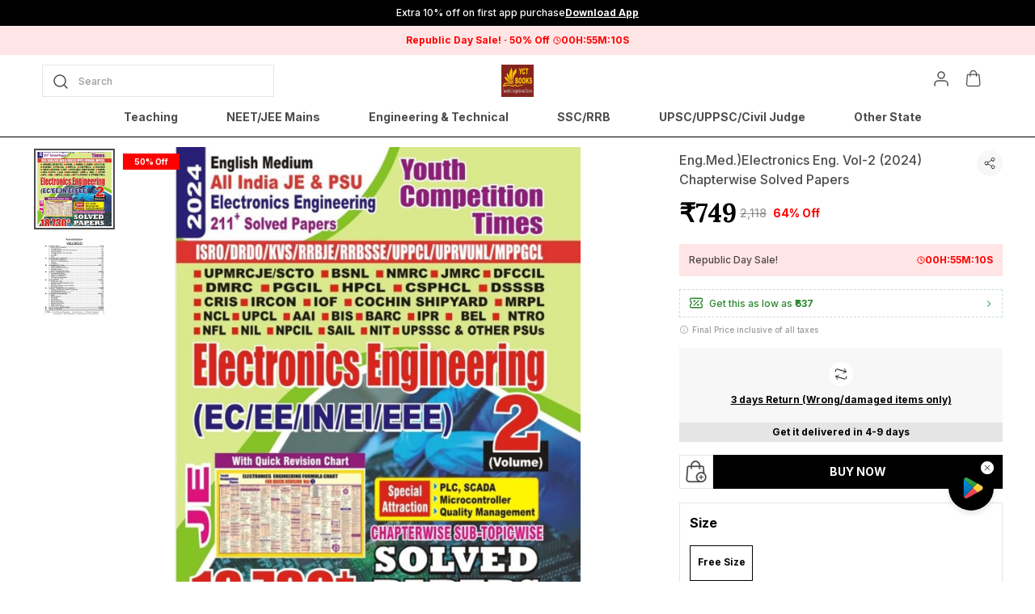

--- FILE ---
content_type: text/html; charset=utf-8
request_url: https://yctbooks.com/Eng.Med.-Electronics-Eng.-Vol-2--2024--Chapterwise-Solved/catalogue/vD3SQS6O/K0-8aOfO
body_size: 39079
content:
<!doctype html><html lang="en-IN"><head><meta http-equiv="X-UA-Compatible" content="IE=edge"/><meta charSet="utf-8"/><meta name="google" content="notranslate"/><meta name="theme-color" content="#000000"/><meta name="google-site-verification" content="rS2b4-kUwOI3e9QZpwkSuXIWBwg3aMPxyBnBUyBuNFE"/><link rel="manifest" id="my-manifest-placeholder"/><link rel="shortcut icon" type="image/ico" href="https://d1311wbk6unapo.cloudfront.net/NushopWebsiteAsset/tr:w-48,h-48,f-webp,fo-auto/645f6cdcac98520013b42fb8_favicon_FMZLS7RCM0_2023-05-18"/><link rel="preconnect" href="https://dn75phrp3hg82.cloudfront.net" crossorigin="true"/><link rel="preconnect" href="https://browser.sentry-cdn.com" crossorigin="true"/><link rel="preconnect" href="https://www.googletagmanager.com" crossorigin="true"/><link href="https://connect.facebook.net" crossorigin="true"/><script>
var myDynamicManifest = {
  "name": "Yctbooks",
  "short_name": "Yctbooks",
  "description": "Welcome to Youth Competition Times website, we are an MSE based out of India. We aim to deliver high-quality products to our customers. Calling Time 11 Am - 1 Pm & 5 PM - 7 PM Monday to Friday  
(+91 8765413186)",
  "start_url": "https://yctbooks.com/",
  "orientation": "portrait",
  "display": "standalone",
  "background_color": "white",
  "theme_color": "#0f4a73",
  "icons": [{
    "src": "https://d1311wbk6unapo.cloudfront.net/NushopWebsiteAsset/tr:w-192,h-192,h-48,f-webp,fo-auto/645f6cdcac98520013b42fb8_favicon_FMZLS7RCM0_2023-05-18",
    "sizes": "192x192",
    "type": "image/png"
  }]
}
const stringManifest = JSON.stringify(myDynamicManifest);
const blob = new Blob([stringManifest], {type: 'application/json'});
const manifestURL = URL.createObjectURL(blob);
document.querySelector('#my-manifest-placeholder').setAttribute('href', manifestURL);
</script><script>
  window.__addToHomePrompt = null;
  window.addEventListener('beforeinstallprompt', function (e) {
    // Prevent Chrome 67 and earlier from automatically showing the prompt
    e.preventDefault();
    // Stash the event so it can be triggered later.
    window.__addToHomePrompt = e;
  });
</script><script>
  if('serviceWorker' in navigator) {
    navigator.serviceWorker.getRegistrations().then(function(registrations) {
      registrations.forEach(function(registration) {
        registration.unregister();
      })
    });
  }
</script><meta name="viewport" content="width=device-width, initial-scale=1 user-scalable=no"/><title data-react-helmet="true">Yctbooks Eng.Med.)Electronics Eng. Vol-2 (2024) Chapterwise Solved Papers Price in India - Buy Yctbooks Eng.Med.)Electronics Eng. Vol-2 (2024) Chapterwise Solved Papers online at https://yctbooks.com</title><meta data-react-helmet="true" name="description" content="Buy Eng.Med.)Electronics Eng. Vol-2 (2024) Chapterwise Solved Papers for Rs.749 online. Eng.Med.)Electronics Eng. Vol-2 (2024) Chapterwise Solved Papers at best prices with FREE shipping &amp; cash on delivery. Only Genuine Products. 30 Day Replacement Guarantee"/><meta data-react-helmet="true" property="keywords" content="Yctbooks, Eng.Med.)Electronics Eng. Vol-2 (2024) Chapterwise Solved Papers, Yctbooks Eng.Med.)Electronics Eng. Vol-2 (2024) Chapterwise Solved Papers"/><meta data-react-helmet="true" name="twitter:card" content="Yctbooks Eng.Med.)Electronics Eng. Vol-2 (2024) Chapterwise Solved Papers Price in India - Buy Yctbooks Eng.Med.)Electronics Eng. Vol-2 (2024) Chapterwise Solved Papers online at https://yctbooks.com"/><meta data-react-helmet="true" property="og:type" content="website"/><meta data-react-helmet="true" property="og:title" content="Yctbooks Eng.Med.)Electronics Eng. Vol-2 (2024) Chapterwise Solved Papers Price in India - Buy Yctbooks Eng.Med.)Electronics Eng. Vol-2 (2024) Chapterwise Solved Papers online at https://yctbooks.com"/><meta data-react-helmet="true" property="og:description" content="Buy Eng.Med.)Electronics Eng. Vol-2 (2024) Chapterwise Solved Papers for Rs.749 online. Eng.Med.)Electronics Eng. Vol-2 (2024) Chapterwise Solved Papers at best prices with FREE shipping &amp; cash on delivery. Only Genuine Products. 30 Day Replacement Guarantee"/><meta data-react-helmet="true" property="og:keywords" content="Yctbooks, Eng.Med.)Electronics Eng. Vol-2 (2024) Chapterwise Solved Papers, Yctbooks Eng.Med.)Electronics Eng. Vol-2 (2024) Chapterwise Solved Papers"/><meta data-react-helmet="true" property="og:url" content="https://yctbooks.com/Eng.Med.-Electronics-Eng.-Vol-2--2024--Chapterwise-Solved/catalogue/vD3SQS6O/K0-8aOfO"/><meta data-react-helmet="true" property="og:image" itemProp="image" content="https://d1311wbk6unapo.cloudfront.net/NushopCatalogue/tr:f-webp,w-600,fo-auto/645f6cdcac98520013b42fb8_QS3HIKWT60_2023-08-04_1.jpg"/><meta data-react-helmet="true" property="product:availability" content="in stock"/><meta data-react-helmet="true" property="product:condition" content="new"/><meta data-react-helmet="true" property="product:price:amount" content="749"/><meta data-react-helmet="true" property="product:price:currency" content="INR"/><meta data-react-helmet="true" property="product:item_group_id" content="vD3SQS6O"/><meta data-react-helmet="true" property="product:retailer_item_id" content="K0-8aOfO"/><meta data-react-helmet="true" property="product:inventory" content="100"/><link data-react-helmet="true" rel="preload" fetchPriority="high" as="image" href="https://d1311wbk6unapo.cloudfront.net/NushopCatalogue/tr:f-webp,w-600,fo-auto/645f6cdcac98520013b42fb8_QS3HIKWT60_2023-08-04_1.jpg" type="image/webp"/><link data-react-helmet="true" rel="preload" fetchPriority="high" as="image" href="https://d1311wbk6unapo.cloudfront.net/NushopWebsiteAsset/image_placeholder_2.png" type="image/webp"/><style data-emotion="css-global 18b3uai">.overflow-hidden{overflow:hidden!important;}*,*:before,*:after{box-sizing:border-box;-moz-box-sizing:border-box;-webkit-box-sizing:border-box;}html{line-height:1.2;-webkit-text-size-adjust:100%;overscroll-behavior:contain;height:100%;font-smoothing:antialiased;-webkit-font-smoothing:antialiased;-moz-osx-font-smoothing:grayscale;text-rendering:optimizeLegibility;}body{margin:0;position:relative;overscroll-behavior:contain;width:100%;}html,body{background-color:#fff;}main{display:block;}a{background-color:transparent;-webkit-text-decoration:none;text-decoration:none;}img{border-style:none;}button,input,optgroup,select,textarea{font-family:inherit;font-size:100%;line-height:1.15;margin:0;}button,input{overflow:visible;}button,select{text-transform:none;}button,[type="button"],[type="reset"],[type="submit"]{-webkit-appearance:button;}button::-moz-focus-inner,[type="button"]::-moz-focus-inner,[type="reset"]::-moz-focus-inner,[type="submit"]::-moz-focus-inner{border-style:none;padding:0;}button:-moz-focusring,[type="button"]:-moz-focusring,[type="reset"]:-moz-focusring,[type="submit"]:-moz-focusring{outline:1px dotted ButtonText;}fieldset{padding:0.35em 0.75em 0.625em;}legend{box-sizing:border-box;color:inherit;display:table;max-width:100%;padding:0;white-space:normal;}progress{vertical-align:baseline;}textarea{overflow:auto;}[type="checkbox"],[type="radio"]{box-sizing:border-box;padding:0;}[type="number"]::-webkit-inner-spin-button,[type="number"]::-webkit-outer-spin-button{height:auto;}[type="search"]{-webkit-appearance:textfield;outline-offset:-2px;}[type="search"]::-webkit-search-decoration{-webkit-appearance:none;}::-webkit-file-upload-button{-webkit-appearance:button;font:inherit;}[hidden]{display:none;}#root{height:100%;}body,.no-select{-webkit-user-select:none;-moz-user-select:none;-ms-user-select:none;user-select:none;-o-user-select:none;-moz-user-select:none;-khtml-user-select:none;-webkit-user-select:none;}a{-webkit-text-decoration:none;text-decoration:none;color:inherit;}.ReactModal__Body--open,.ReactModal__Html--open{overflow:hidden;position:fixed;height:100vh;width:100%;}.ReactModal__Overlay{opacity:0;-webkit-transition:opacity .3s cubic-bezier(0, 0, 0.2, 1);transition:opacity .3s cubic-bezier(0, 0, 0.2, 1);}.ReactModal__Overlay--after-open{opacity:1;}.ReactModal__Overlay--before-close{opacity:0;}.ReactModal__Content{-webkit-backface-visibility:hidden;backface-visibility:hidden;-webkit-transform:translateY(100%);-moz-transform:translateY(100%);-ms-transform:translateY(100%);transform:translateY(100%);-webkit-transition:-webkit-transform 0.2s cubic-bezier(0, 0, 0.2, 1);transition:transform 0.2s cubic-bezier(0, 0, 0.2, 1);}.ReactModal__Content--after-open{-webkit-transform:translateY(0px);-moz-transform:translateY(0px);-ms-transform:translateY(0px);transform:translateY(0px);transition-delay:.3s;}.ReactModal__Content--before-close{-webkit-transform:translateY(100%);-moz-transform:translateY(100%);-ms-transform:translateY(100%);transform:translateY(100%);transition-delay:0s;}noscript figure{position:fixed;top:0px;left:0px;z-index:2;background:#fff;width:100%;padding:12px;margin:0;z-index:999;}noscript figure>p{margin:0;}:root{--balloon-color:red;}.tinyfade{position:relative;}.tinyfade>*{position:relative;width:100%;opacity:0;float:left;pointer-events:none;}.tinyfade>:not(:first-of-type){position:absolute;top:0;left:0;right:0;}.tinyfade:not(.tinyfade-js)>:first-of-type{opacity:1;pointer-events:auto;}.tinyfade-current{z-index:2;opacity:1;pointer-events:auto;}.tinyfade-last{z-index:1;opacity:1;}.pause-animations *,.pause-animations *:before,.pause-animations *:after{-webkit-animation-play-state:paused!important;animation-play-state:paused!important;}a{-webkit-tap-highlight-color:transparent;-webkit-touch-callout:none;-webkit-user-select:none;-khtml-user-select:none;-moz-user-select:none;-ms-user-select:none;}.ql-align-center{text-align:center;}.ql-align-right{text-align:right;}.ql-align-left{text-align:left;}.ql-align-justify{text-align:justify;}::-webkit-scrollbar{width:6px;height:6px;}::-webkit-scrollbar-track{background:var(--grey4);}::-webkit-scrollbar-thumb{background:var(--grey1);}::-webkit-scrollbar-thumb:hover{background:var(--grey);}</style><style data-emotion="css-global galses">:root{--grey:rgba(0, 0, 0, 1);--grey1:rgba(0, 0, 0, 0.7);--grey2:rgba(0, 0, 0, 0.4);--grey3:rgba(0, 0, 0, 0.25);--grey4:rgba(0, 0, 0, 0.10);--grey5:rgba(0, 0, 0, 0.03);--white1:rgba(255, 255, 255, 1);--white2:rgba(255, 255, 255, 0.75);--white3:rgba(255, 255, 255, 0.5);--white4:rgba(255, 255, 255, 0.12);--green:rgba(43, 135, 47, 1);--green1:rgba(43, 135, 47, 0.7);--green2:rgba(43, 135, 47, 0.4);--green3:rgba(43, 135, 47, 0.25);--green4:rgba(43, 135, 47, 0.1);--green5:rgba(43, 135, 47, 0.03);--blue:rgba(71, 100, 205, 1);--blue1:rgba(71, 100, 205, 0.7);--blue2:rgba(71, 100, 205, 0.4);--blue3:rgba(71, 100, 205, 0.25);--blue4:rgba(71, 100, 205, 0.1);--blue5:rgba(71, 100, 205, 0.03);--black:rgba(0, 0, 0, 1);--black1:rgba(0, 0, 0, 0.7);--black2:rgba(0, 0, 0, 0.4);--black3:rgba(0, 0, 0, 0.25);--black4:rgba(0, 0, 0, 0.1);--black5:rgba(0, 0, 0, 0.03);--brand:#d24343;--brand4:rgba(210, 67, 67, 0.1);--saleTextColor:rgba(255, 0, 0, 1);--saleBackgroundColor:rgba(255, 0, 0, 0.1);--bumperBackgroundColor:linear-gradient( 106deg, rgba(255, 111, 0, 0.1) 0%, rgba(231, 60, 60, 0.1) 100% );--bumperTextColor:linear-gradient( 106deg, rgba(255, 111, 0, 1) 0%, rgba(231, 60, 60, 1) 100% );}body{background-color:var(--white1);}</style><style data-emotion="css-global 1134mq8">html,body{line-height:1.5;}body{font-family:'Inter',sans-serif;font-weight:500;}:root{--title1:Abril Fatface;--title1_weight:400;--title2:Lora;--title2_weight:700;--title3:Inter;--title3_weight:700;--heading:Inter;--heading_weight:700;--body:Inter;--body_weight:500;}</style><script defer="" async="" src="https://www.googletagmanager.com/gtag/js?id=AW-817538041"></script><script>
            <!-- Google Tag Manager -->
            (function(w,d,s,l,i){w[l]=w[l]||[];w[l].push({'gtm.start':
            new Date().getTime(),event:'gtm.js'});var f=d.getElementsByTagName(s)[0],
            j=d.createElement(s),dl=l!='dataLayer'?'&l='+l:'';j.async=true;j.src=
            'https://www.googletagmanager.com/gtm.js?id='+i+dl;f.parentNode.insertBefore(j,f);
            })(window,document,'script','dataLayer',"GTM-NM3VZCHH");
            <!-- End Google Tag Manager -->
              const GA_ID = "AW-817538041";
              const GA4_ID = "";
              window.dataLayer = window.dataLayer || [];
              function gtag(){dataLayer.push(arguments);}
              gtag('js', new Date());
              gtag('config', GA4_ID);
              gtag('config', GA_ID);
              window.updateProfile = window.updateProfile || ((userId) => {
                gtag('config', GA4_ID, { 'user_id': userId });
                gtag('config', GA_ID, { 'user_id': userId });
              })
          </script></head><body><noscript>
          <!-- Google Tag Manager (noscript) -->
          <iframe src="https://www.googletagmanager.com/ns.html?id=GTM-NM3VZCHH"
          height="0" width="0" style="display:none;visibility:hidden"></iframe>
          <!-- End Google Tag Manager (noscript) -->
        </noscript><div id="root"><style data-emotion="css iduvmx">.css-iduvmx{margin-bottom:0px;margin-right:0px;margin-left:0px;margin-top:0px;}@media(min-width: 0px){.css-iduvmx{padding-bottom:68px;}}@media(min-width: 1200px){.css-iduvmx{padding-bottom:0px;}}</style><div class="css-iduvmx"><style data-emotion="css noxvgh">.css-noxvgh{width:100%;height:32px;}</style><style data-emotion="css 3tson1 animation-10xekaw">.css-3tson1{height:100px;width:60px;background:linear-gradient(-90deg, var(--grey4) 0%, var(--grey5) 50%, var(--grey4) 100%);-webkit-background-size:400% 400%;background-size:400% 400%;-webkit-animation:animation-10xekaw 1.6s infinite linear;animation:animation-10xekaw 1.6s infinite linear;border-radius:12px;width:100%;height:32px;}@-webkit-keyframes animation-10xekaw{0%{-webkit-background-position:0% 0%;background-position:0% 0%;}100%{-webkit-background-position:-135% 0%;background-position:-135% 0%;}}@keyframes animation-10xekaw{0%{-webkit-background-position:0% 0%;background-position:0% 0%;}100%{-webkit-background-position:-135% 0%;background-position:-135% 0%;}}</style><div appUrl="https://link.blitzshopdeck.in/r?link=https%3A%2F%2Fyctbooks.com%2FEng.Med.-Electronics-Eng.-Vol-2--2024--Chapterwise-Solved%2Fcatalogue%2FvD3SQS6O%2FK0-8aOfO%3Futm_source%3Dwebsite_banner&amp;apn=com.shopdeck.yctbooks" class="css-3tson1"></div><style data-emotion="css u7w0qn">.css-u7w0qn{margin-bottom:0px;margin-right:0px;margin-left:0px;margin-top:0px;}@media (min-width: 0px) and (max-width: 575px){.css-u7w0qn{display:none;}}@media (min-width: 576px) and (max-width: 767px){.css-u7w0qn{display:none;}}@media (min-width: 768px) and (max-width: 991px){.css-u7w0qn{display:none;}}@media (min-width: 992px) and (max-width: 1199px){.css-u7w0qn{display:none;}}@media (min-width: 1200px) and (max-width: 1599px){.css-u7w0qn{display:block;}}</style><style data-emotion="css 1uwr6ov">.css-1uwr6ov{background-color:var(--white1);position:-webkit-sticky;position:sticky;top:0;width:100%;z-index:4;border-bottom:1px solid var(--grey);margin-bottom:0px;margin-right:0px;margin-left:0px;margin-top:0px;}@media (min-width: 0px) and (max-width: 575px){.css-1uwr6ov{display:none;}}@media (min-width: 576px) and (max-width: 767px){.css-1uwr6ov{display:none;}}@media (min-width: 768px) and (max-width: 991px){.css-1uwr6ov{display:none;}}@media (min-width: 992px) and (max-width: 1199px){.css-1uwr6ov{display:none;}}@media (min-width: 1200px) and (max-width: 1599px){.css-1uwr6ov{display:block;}}</style><style data-emotion="css 3fth1e">.css-3fth1e{margin-bottom:0px;margin-right:0px;margin-left:0px;margin-top:0px;background-color:var(--white1);position:-webkit-sticky;position:sticky;top:0;width:100%;z-index:4;border-bottom:1px solid var(--grey);margin-bottom:0px;margin-right:0px;margin-left:0px;margin-top:0px;}@media (min-width: 0px) and (max-width: 575px){.css-3fth1e{display:none;}}@media (min-width: 576px) and (max-width: 767px){.css-3fth1e{display:none;}}@media (min-width: 768px) and (max-width: 991px){.css-3fth1e{display:none;}}@media (min-width: 992px) and (max-width: 1199px){.css-3fth1e{display:none;}}@media (min-width: 1200px) and (max-width: 1599px){.css-3fth1e{display:block;}}</style><div id="page-header" class="css-3fth1e"><style data-emotion="css-global vy729">.slick-slider{position:relative;display:block;box-sizing:border-box;-webkit-user-select:none;-moz-user-select:none;-ms-user-select:none;-webkit-user-select:none;-moz-user-select:none;-ms-user-select:none;user-select:none;-webkit-touch-callout:none;-khtml-user-select:none;-ms-touch-action:pan-y;touch-action:pan-y;-webkit-tap-highlight-color:transparent;}.slick-list{position:relative;display:block;overflow:hidden;margin:0;padding:0;}.slick-list:focus{outline:none;}.slick-list.dragging{cursor:pointer;cursor:hand;}.slick-slider .slick-track,.slick-slider .slick-list{-webkit-transform:translate3d(0, 0, 0);-moz-transform:translate3d(0, 0, 0);-ms-transform:translate3d(0, 0, 0);-o-transform:translate3d(0, 0, 0);-webkit-transform:translate3d(0, 0, 0);-moz-transform:translate3d(0, 0, 0);-ms-transform:translate3d(0, 0, 0);transform:translate3d(0, 0, 0);}.slick-track{position:relative;top:0;left:0;display:block;margin-left:auto;margin-right:auto;}.slick-track:before,.slick-track:after{display:table;content:'';}.slick-track:after{clear:both;}.slick-loading .slick-track{visibility:hidden;}.slick-slide{display:none;float:left;height:100%;min-height:1px;}[dir='rtl'] .slick-slide{float:right;}.slick-slide img{display:block;}.slick-slide.slick-loading img{display:none;}.slick-slide.dragging img{pointer-events:none;}.slick-initialized .slick-slide{display:block;}.slick-loading .slick-slide{visibility:hidden;}.slick-vertical .slick-slide{display:block;height:auto;border:1px solid transparent;}.slick-arrow.slick-hidden{display:none;}.slick-prev,.slick-next{font-size:0;line-height:0;position:absolute;top:50%;display:block;width:20px;height:20px;padding:0;-webkit-transform:translate(0, -50%);-ms-transform:translate(0, -50%);-webkit-transform:translate(0, -50%);-moz-transform:translate(0, -50%);-ms-transform:translate(0, -50%);transform:translate(0, -50%);cursor:pointer;color:transparent;border:none;outline:none;background:transparent;}.slick-prev:hover,.slick-prev:focus,.slick-next:hover,.slick-next:focus{color:transparent;outline:none;background:transparent;}.slick-prev:hover:before,.slick-prev:focus:before,.slick-next:hover:before,.slick-next:focus:before{opacity:1;}.slick-prev.slick-disabled:before,.slick-next.slick-disabled:before{opacity:.25;}.slick-prev:before,.slick-next:before{font-family:'slick';font-size:20px;line-height:1;opacity:.75;color:white;-webkit-font-smoothing:antialiased;-moz-osx-font-smoothing:grayscale;}.slick-prev{left:-25px;}[dir='rtl'] .slick-prev{right:-25px;left:auto;}.slick-prev:before{content:'←';}[dir='rtl'] .slick-prev:before{content:'→';}.slick-next{right:-25px;}[dir='rtl'] .slick-next{right:auto;left:-25px;}.slick-next:before{content:'→';}[dir='rtl'] .slick-next:before{content:'←';}.slick-dotted.slick-slider{margin-bottom:30px;}.slick-dots{position:absolute;bottom:-25px;display:block;width:100%;padding:0;margin:0;list-style:none;text-align:center;}.slick-dots li{position:relative;display:inline-block;width:20px;height:20px;margin:0 5px;padding:0;cursor:pointer;}.slick-dots li button{font-size:0;line-height:0;display:block;width:20px;height:20px;padding:5px;cursor:pointer;color:transparent;border:0;outline:none;background:transparent;}.slick-dots li button:hover,.slick-dots li button:focus{outline:none;}.slick-dots li button:hover:before,.slick-dots li button:focus:before{opacity:1;}.slick-dots li button:before{font-family:'slick';font-size:6px;line-height:20px;position:absolute;top:0;left:0;width:20px;height:20px;content:'•';text-align:center;opacity:.25;color:black;-webkit-font-smoothing:antialiased;-moz-osx-font-smoothing:grayscale;}.slick-dots li.slick-active button:before{opacity:.75;color:black;}</style><div class="slick-slider slick-initialized" dir="ltr"><div class="slick-list"><div class="slick-track" style="width:700%;left:-100%"><div data-index="-1" tabindex="-1" class="slick-slide slick-cloned" aria-hidden="true" style="width:14.285714285714286%"><div><style data-emotion="css qyfaw1">.css-qyfaw1{background-color:var(--grey);background-repeat:no-repeat;-webkit-background-size:cover;background-size:cover;padding:10px;color:var(--white1);display:-webkit-box;display:-webkit-flex;display:-ms-flexbox;display:flex;-webkit-align-items:center;-webkit-box-align:center;-ms-flex-align:center;align-items:center;-webkit-box-pack:center;-ms-flex-pack:center;-webkit-justify-content:center;justify-content:center;}</style><style data-emotion="css 1hb72zn">.css-1hb72zn{margin-bottom:0px;margin-right:0px;margin-left:0px;margin-top:0px;background-color:var(--grey);background-repeat:no-repeat;-webkit-background-size:cover;background-size:cover;padding:10px;color:var(--white1);display:-webkit-box;display:-webkit-flex;display:-ms-flexbox;display:flex;-webkit-align-items:center;-webkit-box-align:center;-ms-flex-align:center;align-items:center;-webkit-box-pack:center;-ms-flex-pack:center;-webkit-justify-content:center;justify-content:center;}</style><div class="css-1hb72zn"><div><style data-emotion="css 13ft56r">.css-13ft56r{white-space:nowrap;overflow:hidden;text-overflow:ellipsis;}</style><style data-emotion="css 1fe9n57">.css-1fe9n57{margin:0;font-weight:400;text-align:center;word-break:break-word;color:var(--white1);font-family:var(--heading),sans-serif;font-weight:var(--heading_weight);font-size:12px;line-height:16px;text-transform:initial;margin-bottom:0px;margin-right:0px;margin-left:0px;margin-top:0px;white-space:nowrap;overflow:hidden;text-overflow:ellipsis;}</style><p data-sd-event="" class="css-1fe9n57">Upto 300  Extra discounts at checkout.</p></div></div></div></div><div data-index="0" class="slick-slide slick-active slick-current" tabindex="-1" aria-hidden="false" style="outline:none;width:14.285714285714286%"><div><style data-emotion="css zt594c">.css-zt594c{padding:10px;background-color:var(--saleBackgroundColor);}</style><style data-emotion="css 1fxr9o0">.css-1fxr9o0{margin-bottom:0px;margin-right:0px;margin-left:0px;margin-top:0px;padding:10px;background-color:var(--saleBackgroundColor);}</style><div class="css-1fxr9o0"><div><style data-emotion="css p5j7b">.css-p5j7b{margin-bottom:0px;margin-right:0px;margin-left:0px;margin-top:0px;}@media(min-width: 0px){.css-p5j7b{display:-webkit-box;display:-webkit-flex;display:-ms-flexbox;display:flex;-webkit-box-pack:justify;-webkit-justify-content:space-between;justify-content:space-between;-webkit-align-items:center;-webkit-box-align:center;-ms-flex-align:center;align-items:center;}}@media(min-width: 1200px){.css-p5j7b{display:-webkit-box;display:-webkit-flex;display:-ms-flexbox;display:flex;-webkit-align-items:center;-webkit-box-align:center;-ms-flex-align:center;align-items:center;-webkit-box-pack:center;-ms-flex-pack:center;-webkit-justify-content:center;justify-content:center;gap:12px;}}</style><div class="css-p5j7b"><style data-emotion="css 1x3mvbf">.css-1x3mvbf{display:-webkit-box;display:-webkit-flex;display:-ms-flexbox;display:flex;-webkit-box-pack:start;-ms-flex-pack:start;-webkit-justify-content:start;justify-content:start;-webkit-align-items:center;-webkit-box-align:center;-ms-flex-align:center;align-items:center;}</style><style data-emotion="css 1chqms3">.css-1chqms3{margin-bottom:0px;margin-right:0px;margin-left:0px;margin-top:0px;display:-webkit-box;display:-webkit-flex;display:-ms-flexbox;display:flex;-webkit-box-pack:start;-ms-flex-pack:start;-webkit-justify-content:start;justify-content:start;-webkit-align-items:center;-webkit-box-align:center;-ms-flex-align:center;align-items:center;}</style><div class="css-1chqms3"><style data-emotion="css yat2js">.css-yat2js{color:var(--saleTextColor);white-space:nowrap;overflow:hidden;text-overflow:ellipsis;}</style><style data-emotion="css us7ixu">.css-us7ixu{margin:0;font-weight:400;text-align:center;word-break:break-word;color:var(--grey);font-family:var(--heading),sans-serif;font-weight:var(--heading_weight);font-size:12px;line-height:16px;text-transform:initial;white-space:nowrap;overflow:hidden;text-overflow:ellipsis;max-width:200px;margin-bottom:0px;margin-right:4px;margin-left:0px;margin-top:0px;color:var(--saleTextColor);white-space:nowrap;overflow:hidden;text-overflow:ellipsis;}</style><p data-sd-event="" class="css-us7ixu">Republic Day Sale!</p><style data-emotion="css 1jbedsz">.css-1jbedsz{border:1px solid var(--saleTextColor);height:2px;width:2px;background-color:var(--saleTextColor);border-radius:50%;display:inline-block;vertical-align:middle;}</style><span class="css-1jbedsz"></span><style data-emotion="css 1gynu0w">.css-1gynu0w{color:var(--saleTextColor);}</style><style data-emotion="css be5h8i">.css-be5h8i{margin:0;font-weight:400;text-align:center;word-break:break-word;color:rgba(0, 0, 0, 1);font-family:var(--heading),sans-serif;font-weight:var(--heading_weight);font-size:12px;line-height:16px;text-transform:initial;margin-bottom:0px;margin-right:4px;margin-left:4px;margin-top:0px;color:var(--saleTextColor);}@media(min-width: 1200px){.css-be5h8i{font-family:var(--heading),sans-serif;font-weight:var(--heading_weight);font-size:12px;line-height:16px;}}</style><p data-sd-event="" class="css-be5h8i">50% Off</p></div><style data-emotion="css 2hndyu">.css-2hndyu{margin-bottom:0px;margin-right:0px;margin-left:0px;margin-top:0px;}</style><div class="css-2hndyu"><style data-emotion="css 1xh76ap">.css-1xh76ap{display:-webkit-box;display:-webkit-flex;display:-ms-flexbox;display:flex;-webkit-align-items:center;-webkit-box-align:center;-ms-flex-align:center;align-items:center;-webkit-box-pack:center;-ms-flex-pack:center;-webkit-justify-content:center;justify-content:center;gap:2px;}</style><style data-emotion="css aequl0">.css-aequl0{margin-bottom:0px;margin-right:0px;margin-left:0px;margin-top:0px;display:-webkit-box;display:-webkit-flex;display:-ms-flexbox;display:flex;-webkit-align-items:center;-webkit-box-align:center;-ms-flex-align:center;align-items:center;-webkit-box-pack:center;-ms-flex-pack:center;-webkit-justify-content:center;justify-content:center;gap:2px;}</style><div class="css-aequl0"><svg xmlns="http://www.w3.org/2000/svg" width="10" height="10" viewBox="0 0 10 10" fill="none"><g clip-path="url(#clip0_1864_4192)"><path d="M5.00016 9.16683C7.30135 9.16683 9.16683 7.30135 9.16683 5.00016C9.16683 2.69898 7.30135 0.833496 5.00016 0.833496C2.69898 0.833496 0.833496 2.69898 0.833496 5.00016C0.833496 7.30135 2.69898 9.16683 5.00016 9.16683Z" stroke="var(--saleTextColor)" stroke-linecap="round" stroke-linejoin="round"></path><path d="M5 2.5V5L6.66667 5.83333" stroke="var(--saleTextColor)" stroke-linecap="round" stroke-linejoin="round"></path></g><defs><clipPath id="clip0_1864_4192"><rect width="10" height="10" fill="white"></rect></clipPath></defs></svg><style data-emotion="css 12n2uc">.css-12n2uc{color:var(--saleTextColor);}</style><style data-emotion="css q08cxr">.css-q08cxr{margin:0;font-weight:400;text-align:center;word-break:break-word;color:var(--grey);font-family:var(--heading),sans-serif;font-weight:var(--heading_weight);font-size:12px;line-height:16px;text-transform:initial;margin-bottom:0px;margin-right:0px;margin-left:0px;margin-top:0px;color:var(--saleTextColor);}@media(min-width: 1200px){.css-q08cxr{font-family:var(--heading),sans-serif;font-weight:var(--heading_weight);font-size:12px;line-height:16px;}}</style><p data-sd-event="" class="css-q08cxr">00<!-- -->H:<!-- -->55<!-- -->M:<!-- -->16<!-- -->S</p></div></div></div></div></div></div></div><div data-index="1" class="slick-slide" tabindex="-1" aria-hidden="true" style="outline:none;width:14.285714285714286%"><div><div class="css-1hb72zn"><div><p data-sd-event="" class="css-1fe9n57">10% Off on Online Payment</p></div></div></div></div><div data-index="2" class="slick-slide" tabindex="-1" aria-hidden="true" style="outline:none;width:14.285714285714286%"><div><div class="css-1hb72zn"><div><p data-sd-event="" class="css-1fe9n57">Upto 300  Extra discounts at checkout.</p></div></div></div></div><div data-index="3" tabindex="-1" class="slick-slide slick-cloned" aria-hidden="true" style="width:14.285714285714286%"><div><div class="css-1fxr9o0"><div><div class="css-p5j7b"><div class="css-1chqms3"><p data-sd-event="" class="css-us7ixu">Republic Day Sale!</p><span class="css-1jbedsz"></span><p data-sd-event="" class="css-be5h8i">50% Off</p></div><div class="css-2hndyu"><div class="css-aequl0"><svg xmlns="http://www.w3.org/2000/svg" width="10" height="10" viewBox="0 0 10 10" fill="none"><g clip-path="url(#clip0_1864_4192)"><path d="M5.00016 9.16683C7.30135 9.16683 9.16683 7.30135 9.16683 5.00016C9.16683 2.69898 7.30135 0.833496 5.00016 0.833496C2.69898 0.833496 0.833496 2.69898 0.833496 5.00016C0.833496 7.30135 2.69898 9.16683 5.00016 9.16683Z" stroke="var(--saleTextColor)" stroke-linecap="round" stroke-linejoin="round"></path><path d="M5 2.5V5L6.66667 5.83333" stroke="var(--saleTextColor)" stroke-linecap="round" stroke-linejoin="round"></path></g><defs><clipPath id="clip0_1864_4192"><rect width="10" height="10" fill="white"></rect></clipPath></defs></svg><p data-sd-event="" class="css-q08cxr">00<!-- -->H:<!-- -->55<!-- -->M:<!-- -->16<!-- -->S</p></div></div></div></div></div></div></div><div data-index="4" tabindex="-1" class="slick-slide slick-cloned" aria-hidden="true" style="width:14.285714285714286%"><div><div class="css-1hb72zn"><div><p data-sd-event="" class="css-1fe9n57">10% Off on Online Payment</p></div></div></div></div><div data-index="5" tabindex="-1" class="slick-slide slick-cloned" aria-hidden="true" style="width:14.285714285714286%"><div><div class="css-1hb72zn"><div><p data-sd-event="" class="css-1fe9n57">Upto 300  Extra discounts at checkout.</p></div></div></div></div></div></div></div><style data-emotion="css 1uvwrj7">.css-1uvwrj7{margin-bottom:0px;margin-right:0px;margin-left:0px;margin-top:0px;}@media(min-width: 0px){.css-1uvwrj7{padding:12px;display:-webkit-box;display:-webkit-flex;display:-ms-flexbox;display:flex;-webkit-box-pack:justify;-webkit-justify-content:space-between;justify-content:space-between;-webkit-align-items:center;-webkit-box-align:center;-ms-flex-align:center;align-items:center;}}@media(min-width: 1200px){.css-1uvwrj7{max-width:1200px;margin:0 auto;}}</style><div class="css-1uvwrj7"><style data-emotion="css 11q9ywg">.css-11q9ywg{margin-bottom:0px;margin-right:0px;margin-left:0px;margin-top:0px;}@media(min-width: 0px){.css-11q9ywg{display:-webkit-box;display:-webkit-flex;display:-ms-flexbox;display:flex;-webkit-box-pack:justify;-webkit-justify-content:space-between;justify-content:space-between;-webkit-align-items:center;-webkit-box-align:center;-ms-flex-align:center;align-items:center;}}@media(min-width: 1200px){.css-11q9ywg{width:33%;}}</style><div class="css-11q9ywg"><style data-emotion="css b63aau">.css-b63aau input{font-size:14px;line-height:20px;padding:9px 12px 9px 35px;max-height:40px;}.css-b63aau svg{position:absolute;top:8px;left:10px;}</style><a class="css-b63aau" href="/search"><style data-emotion="css 1kq3u6w">.css-1kq3u6w{margin:0;}</style><div class="css-1kq3u6w"><style data-emotion="css numa13">.css-numa13{position:relative;border:solid 1px var(--grey4);display:-webkit-box;display:-webkit-flex;display:-ms-flexbox;display:flex;-webkit-box-pack:justify;-webkit-justify-content:space-between;justify-content:space-between;-webkit-align-items:center;-webkit-box-align:center;-ms-flex-align:center;align-items:center;padding:0 14px;}</style><div class="css-numa13"><svg width="24px" height="24px" viewBox="0 0 24 24" fill="none" xmlns="http://www.w3.org/2000/svg"><path d="M11 18a7 7 0 1 0 0-14 7 7 0 0 0 0 14zM20 20l-3-3" stroke="var(--black)" stroke-opacity=".7" stroke-width="1.5" stroke-linecap="round" stroke-linejoin="round"></path></svg><style data-emotion="css 1awj9c0">.css-1awj9c0{padding:12px 8px;width:auto;border:0;outline:0;font-family:var(--heading),sans-serif;font-weight:var(--heading_weight);font-size:12px;line-height:16px;color:var(--grey);}.css-1awj9c0:-webkit-autofill{-webkit-box-shadow:0 0 0 30px white inset!important;}.css-1awj9c0::-webkit-input-placeholder{color:var(--grey3);opacity:1;font-weight:var(--body_weight);font-family:var(--body3);font-size:12px;line-height:16px;}.css-1awj9c0::-moz-placeholder{color:var(--grey3);opacity:1;font-weight:var(--body_weight);font-family:var(--body3);font-size:12px;line-height:16px;}.css-1awj9c0:-ms-input-placeholder{color:var(--grey3);opacity:1;font-weight:var(--body_weight);font-family:var(--body3);font-size:12px;line-height:16px;}.css-1awj9c0::placeholder{color:var(--grey3);opacity:1;font-weight:var(--body_weight);font-family:var(--body3);font-size:12px;line-height:16px;}.css-1awj9c0::-webkit-inner-spin-button,.css-1awj9c0::-webkit-outer-spin-button{-webkit-appearance:none;}.css-1awj9c0:-ms-input-placeholder{color:var(--grey3);}.css-1awj9c0::-ms-input-placeholder{color:var(--grey3);}</style><input data-sd-event="searchBarButton" data-clarity-unmask="true" value="" autoComplete="off" placeholder="" class="css-1awj9c0"/><style data-emotion="css 12qzvn3">.css-12qzvn3{position:absolute;left:44px;top:12px;-webkit-transition:all .4s ease;transition:all .4s ease;}</style><style data-emotion="css 1pw8gj2">.css-1pw8gj2{margin:0;font-weight:400;text-align:left;word-break:break-word;color:var(--black2);font-family:var(--body),sans-serif;font-weight:var(--body_weight);font-size:12px;line-height:16px;text-transform:initial;margin-bottom:0px;margin-right:0px;margin-left:0px;margin-top:0px;position:absolute;left:44px;top:12px;-webkit-transition:all .4s ease;transition:all .4s ease;}</style><p data-sd-event="" class="css-1pw8gj2">Search</p></div></div></a></div><style data-emotion="css 839d6f">.css-839d6f{max-height:40px;}</style><a class="css-839d6f" href="/"><style data-emotion="css 1ijugs7">.css-1ijugs7{margin-bottom:0px;margin-right:0px;margin-left:0px;margin-top:0px;}@media(min-width: 0px){.css-1ijugs7{max-width:264px;max-height:40px;text-align:center;object-position:center;}}@media(min-width: 1200px){.css-1ijugs7{max-width:300px;}}</style><img src="https://d1311wbk6unapo.cloudfront.net/NushopWebsiteAsset/tr:w-300,,f-webp,fo-auto/645f6cdcac98520013b42fb8_logo_C8HFVY6ZP9_2025-12-06" alt="logo__Yctbooks" class="css-1ijugs7"/></a><style data-emotion="css 1ytjhpt">.css-1ytjhpt{margin-bottom:0px;margin-right:0px;margin-left:0px;margin-top:0px;}@media(min-width: 0px){.css-1ytjhpt{display:-webkit-box;display:-webkit-flex;display:-ms-flexbox;display:flex;-webkit-box-pack:justify;-webkit-justify-content:space-between;justify-content:space-between;-webkit-align-items:center;-webkit-box-align:center;-ms-flex-align:center;align-items:center;-webkit-box-pack:end;-ms-flex-pack:end;-webkit-justify-content:flex-end;justify-content:flex-end;}}@media(min-width: 1200px){.css-1ytjhpt{width:33%;}}</style><div class="css-1ytjhpt"><a class="css-2hndyu" href="/orders"><style data-emotion="css clknn8">.css-clknn8{padding:8px 8px 8px 0px;}</style><style data-emotion="css zixo5y">.css-zixo5y{position:relative;-webkit-appearance:none;-moz-appearance:none;-ms-appearance:none;appearance:none;overflow:hidden;outline:0px;border-width:1px;border-style:solid;cursor:pointer;font-family:var(--body),sans-serif;font-weight:bold;background-color:transparent;color:transparent;border:none;padding:0!important;overflow:visible;padding:4px 14px;font-size:14px;line-height:20px;text-transform:uppercase;width:100%;padding:8px 8px 8px 0px;}.css-zixo5y:hover,.css-zixo5y:active,.css-zixo5y:focus{outline:0px;}.css-zixo5y svg,.css-zixo5y img{margin:0px;}</style><button class="css-zixo5y"><style data-emotion="css 2f3j1g">.css-2f3j1g{display:-webkit-box;display:-webkit-flex;display:-ms-flexbox;display:flex;-webkit-box-pack:center;-ms-flex-pack:center;-webkit-justify-content:center;justify-content:center;-webkit-align-items:center;-webkit-box-align:center;-ms-flex-align:center;align-items:center;font-size:inherit;}.css-2f3j1g>svg:first-of-type,.css-2f3j1g>img:first-of-type{margin-right:12px;}</style><div class="css-2f3j1g"><style data-emotion="css 1ax2ovp">.css-1ax2ovp{margin-bottom:0px;margin-right:0px;margin-left:0px;margin-top:0px;}@media(min-width: 0px){.css-1ax2ovp{margin:0!important;}}@media(min-width: 1200px){.css-1ax2ovp{margin:0 16px!important;}}</style><svg width="24" height="24" viewBox="0 0 24 24" fill="none" xmlns="http://www.w3.org/2000/svg" class="css-1ax2ovp"><path d="M20 21v-2a4 4 0 0 0-4-4H8a4 4 0 0 0-4 4v2M12 12a4 4 0 1 0 0-8 4 4 0 0 0 0 8z" stroke="var(--black)" stroke-opacity=".7" stroke-width="1.5" stroke-linecap="round" stroke-linejoin="round"></path></svg></div></button></a><style data-emotion="css uxj08">.css-uxj08{-webkit-text-decoration:none;text-decoration:none;display:block;}</style><a class="css-uxj08" href="/bag"><button class="css-zixo5y"><div class="css-2f3j1g"><style data-emotion="css ti75j2">.css-ti75j2{margin:0;}</style><svg xmlns="http://www.w3.org/2000/svg" width="24" height="24" viewBox="0 0 24 24" fill="none" class="css-ti75j2"><path d="M19.4973 7.99034C19.4385 7.27849 18.8419 6.73189 18.1276 6.73665H16.0438C16.0279 4.12212 14.0798 2 11.6852 2C9.29058 2 7.34252 4.12212 7.32584 6.73665H5.24439C4.52858 6.73267 3.93034 7.28087 3.87154 7.99509L3.00715 18.7975C3.00238 18.865 3 18.9334 3 19.0057V19.0049C3.00079 19.7993 3.317 20.5612 3.87869 21.1221C4.44038 21.6838 5.20228 21.9992 5.99674 22H17.3729C18.1674 21.9992 18.9285 21.683 19.4902 21.1221C20.051 20.5604 20.3673 19.7993 20.368 19.0049C20.368 18.9373 20.368 18.869 20.3609 18.7911L19.4973 7.99034ZM11.6853 3.01695C13.5197 3.01695 15.0117 4.68296 15.0277 6.73585L8.34305 6.73665C8.35894 4.68286 9.85097 3.01693 11.6855 3.01693L11.6853 3.01695ZM17.373 20.9824L5.9968 20.9832C4.90518 20.9816 4.02013 20.0966 4.01934 19.0049C4.01934 18.9589 4.01934 18.9128 4.02411 18.8691L4.88611 8.0801C4.902 7.89419 5.05772 7.75198 5.24442 7.75356H7.32444V9.25432C7.32444 9.53477 7.55246 9.76279 7.83291 9.76279C8.11415 9.76279 8.34137 9.53477 8.34137 9.25432V7.75356H15.0285L15.0293 9.25432C15.0293 9.53477 15.2565 9.76279 15.5377 9.76279C15.8182 9.76279 16.0462 9.53477 16.0462 9.25432V7.75356H18.1262C18.3105 7.75118 18.4655 7.8918 18.4822 8.07532L19.3465 18.8668C19.3497 18.912 19.3505 18.9589 19.3505 19.0026C19.3505 20.095 18.4663 20.9816 17.3731 20.9832L17.373 20.9824Z" fill="var(--black)" fill-opacity="0.7"></path><path d="M11.6855 1.90039C14.1126 1.90059 16.0764 4.02139 16.1406 6.63672H18.1279C18.8461 6.63239 19.4529 7.14742 19.5781 7.84082L19.5967 7.98242L20.4609 18.7822L20.4678 19.0049L20.4639 19.1582C20.4252 19.9233 20.1039 20.6482 19.5605 21.1924C18.9802 21.7719 18.194 22.0988 17.373 22.0996H5.99707C5.17617 22.0988 4.38808 21.7728 3.80762 21.1924C3.22743 20.6128 2.90121 19.8256 2.90039 19.0049C2.90041 18.9306 2.9023 18.8598 2.90723 18.79V18.7891L3.77148 7.9873C3.83454 7.22132 4.47636 6.63287 5.24414 6.63672H7.22852C7.29351 4.02128 9.25833 1.90039 11.6855 1.90039ZM5.24316 7.85352C5.10905 7.85258 4.99679 7.95501 4.98535 8.08887L4.12402 18.877V18.8799L4.02441 18.8691L4.12305 18.8799C4.11898 18.9172 4.11914 18.9577 4.11914 19.0049L4.12891 19.1963C4.22542 20.1428 5.02518 20.8814 5.99707 20.8828H17.373C18.4109 20.8812 19.2508 20.04 19.251 19.0029C19.251 18.9607 19.2499 18.9165 19.2471 18.875L18.3828 8.08398L18.374 8.03613C18.3428 7.92879 18.2429 7.85221 18.1279 7.85352H16.1465V9.25391C16.1465 9.58947 15.8736 9.86212 15.5381 9.8623C15.2015 9.8623 14.9297 9.58948 14.9297 9.25391L14.9287 7.85352H8.44141V9.25391C8.44141 9.58945 8.16953 9.86225 7.83301 9.8623C7.49733 9.8623 7.22461 9.58958 7.22461 9.25391V7.85352H5.24316ZM11.6855 3.11719C9.94642 3.11719 8.50827 4.67337 8.44531 6.63574H14.9238C14.861 4.67399 13.4247 3.11734 11.6855 3.11719Z" stroke="var(--black)" stroke-opacity="0.7" stroke-width="0.2"></path></svg></div></button></a></div></div><style data-emotion="css 1r1k582">.css-1r1k582{margin-bottom:0px;margin-right:0px;margin-left:0px;margin-top:0px;}@media(min-width: 1200px){.css-1r1k582{max-width:1200px;margin:0 auto;padding:12px 0;}}</style><div class="css-1r1k582"><style data-emotion="css 9l8c94">.css-9l8c94{list-style-type:none;margin:0;padding:0;margin:0 auto;margin-top:-12px;margin-bottom:-12px;text-align:center;position:relative;}.css-9l8c94::-webkit-scrollbar-track{background:var(--black4);}</style><ul class="css-9l8c94"><style data-emotion="css 1bmnd9q">.css-1bmnd9q{margin-left:12px;border-bottom:2px solid transparent;padding:0 24px 12px 24px;display:inline-block;cursor:pointer;}.css-1bmnd9q:hover{border-bottom:2px solid var(--black);}.css-1bmnd9q:hover>.level-2{display:-webkit-box;display:-webkit-flex;display:-ms-flexbox;display:flex;}.css-1bmnd9q:hover>.level-3{display:-webkit-box;display:-webkit-flex;display:-ms-flexbox;display:flex;}</style><li class="css-1bmnd9q"><style data-emotion="css 8af0fh">.css-8af0fh{height:100%;display:-webkit-box;display:-webkit-flex;display:-ms-flexbox;display:flex;-webkit-align-items:center;-webkit-box-align:center;-ms-flex-align:center;align-items:center;}</style><div class="css-8af0fh"><style data-emotion="css 1kqaysb">.css-1kqaysb{margin:0;font-weight:400;text-align:left;word-break:break-word;color:var(--black1);font-family:var(--heading),sans-serif;font-weight:var(--heading_weight);font-size:14px;line-height:20px;text-transform:initial;margin-bottom:0px;margin-right:0px;margin-left:0px;margin-top:0px;}</style><p data-sd-event="" class="css-1kqaysb">Teaching</p></div><style data-emotion="css qxahim">.css-qxahim{display:none;-webkit-box-pack:start;-ms-flex-pack:start;-webkit-justify-content:flex-start;justify-content:flex-start;left:0px;background-color:var(--white1);width:100%;max-width:1200px;box-shadow:0 0px 0px 0 rgba(0, 0, 0, 0),0 6px 6px 0 rgba(0, 0, 0, 0.25);position:absolute;top:calc(100% - -0.5px);padding:24px;list-style-type:none;border-top:1px solid transparent;gap:14px;max-height:40vh;overflow:auto;}</style><ul class="level-2 css-qxahim"><style data-emotion="css tvp7d1">.css-tvp7d1{width:16%;min-width:160px;}</style><li class="css-tvp7d1"><a href="https://yctbooks.com/TET-CTET/collection/sCkgKyoe"><style data-emotion="css 1llvach">.css-1llvach{padding:8px 12px;cursor:pointer;}</style><style data-emotion="css 1fko9iz">.css-1fko9iz{margin:0;font-weight:400;text-align:left;word-break:break-word;color:var(--black1);font-family:var(--heading),sans-serif;font-weight:var(--heading_weight);font-size:12px;line-height:16px;text-transform:initial;margin-bottom:0px;margin-right:0px;margin-left:0px;margin-top:0px;padding:8px 12px;cursor:pointer;}</style><p data-sd-event="" class="css-1fko9iz">TET/CTET</p></a></li><li class="css-tvp7d1"><a href="https://yctbooks.com/UGC-NTA-BOOKS/collection/DSyNSxs1"><p data-sd-event="" class="css-1fko9iz">UGC NET/JRF/CSIR</p></a></li><li class="css-tvp7d1"><a href="https://yctbooks.com/TGT-PGT-LT-Grade-DSSSB-KVS-NVS/collection/13EuHHbf"><p data-sd-event="" class="css-1fko9iz">TGT/PGT/LT Grade/Assistant Professor</p></a></li></ul></li><li class="css-1bmnd9q"><a class="css-8af0fh" href="/NEET-JE-Mains/collection/_aDq4cjO"><p data-sd-event="" class="css-1kqaysb">NEET/JEE Mains</p></a></li><li class="css-1bmnd9q"><div class="css-8af0fh"><p data-sd-event="" class="css-1kqaysb">Engineering &amp; Technical</p></div><ul class="level-2 css-qxahim"><li class="css-tvp7d1"><a href="https://yctbooks.com/AE/collection/jA1xMMUd"><p data-sd-event="" class="css-1fko9iz">AE</p></a></li><li class="css-tvp7d1"><a href="https://yctbooks.com/JE/collection/k1j2O5ah"><p data-sd-event="" class="css-1fko9iz">JE</p></a></li><li class="css-tvp7d1"><a href="https://yctbooks.com/AE-JE-Exam-Planner/collection/LVZGpHC_"><p data-sd-event="" class="css-1fko9iz">AE/JE Exam Planner</p></a></li><li class="css-tvp7d1"><a href="https://yctbooks.com/ITI---DIPLOMA/collection/OxXJdreo"><p data-sd-event="" class="css-1fko9iz">ITI/Diploma/UPPCL/UPRVUNL/UPSSSC/UKSSSC/etc.</p></a></li></ul></li><li class="css-1bmnd9q"><div class="css-8af0fh"><p data-sd-event="" class="css-1kqaysb">SSC/RRB</p></div><ul class="level-2 css-qxahim"><li class="css-tvp7d1"><a href="https://yctbooks.com/SSC-BOOKS/collection/k0ZzgMfK"><p data-sd-event="" class="css-1fko9iz">SSC</p></a></li><li class="css-tvp7d1"><a href="https://yctbooks.com/RRB/collection/vkSaREGi"><p data-sd-event="" class="css-1fko9iz">RRB</p></a></li></ul></li><li class="css-1bmnd9q"><div class="css-8af0fh"><p data-sd-event="" class="css-1kqaysb">UPSC/UPPSC/Civil Judge</p></div><ul class="level-2 css-qxahim"><li class="css-tvp7d1"><a href="https://yctbooks.com/IAS-NDA-CAPF/collection/wKskqt0u"><p data-sd-event="" class="css-1fko9iz">IAS/NDA/CAPF</p></a></li><li class="css-tvp7d1"><a href="https://yctbooks.com/STATE-PCS/collection/bgqrBtJl"><p data-sd-event="" class="css-1fko9iz">State PCS</p></a></li><li class="css-tvp7d1"><a href="https://yctbooks.com/Civil-Judge/collection/HAuMlNjQ"><p data-sd-event="" class="css-1fko9iz">Civil Judge</p></a></li><li class="css-tvp7d1"><a href="https://yctbooks.com/RO-ARO/collection/QfsQQIo1"><p data-sd-event="" class="css-1fko9iz">RO/ARO</p></a></li></ul></li><li class="css-1bmnd9q"><div class="css-8af0fh"><p data-sd-event="" class="css-1kqaysb">Other State</p></div><ul class="level-2 css-qxahim"><li class="css-tvp7d1"><a href="https://yctbooks.com/UP/collection/aSUN0dqv"><style data-emotion="css 1kofteu">.css-1kofteu{padding:8px 12px;}</style><style data-emotion="css 1lxrjab">.css-1lxrjab{margin:0;font-weight:400;text-align:left;word-break:break-word;color:var(--black1);font-family:var(--heading),sans-serif;font-weight:var(--heading_weight);font-size:12px;line-height:16px;text-transform:initial;margin-bottom:0px;margin-right:0px;margin-left:0px;margin-top:0px;padding:8px 12px;}</style><p data-sd-event="" class="css-1lxrjab">UP</p></a><style data-emotion="css veea8t">.css-veea8t{display:-webkit-box;display:-webkit-flex;display:-ms-flexbox;display:flex;-webkit-flex-direction:column;-ms-flex-direction:column;flex-direction:column;list-style-type:none;list-style-type:none;margin:0;padding:0;margin-top:8px;row-gap:8px;}</style><ul class="css-veea8t"><style data-emotion="css 3pxho0">.css-3pxho0{cursor:pointer;padding:8px 12px;cursor:pointer;}</style><li class="css-3pxho0"><div><style data-emotion="css 1y1x08t">.css-1y1x08t{border-bottom:1px solid transparent;}.css-1y1x08t:hover{display:table;border-bottom:1px solid var(--black);}</style><style data-emotion="css bu4gps">.css-bu4gps{margin:0;font-weight:400;text-align:left;word-break:break-word;color:var(--black1);font-family:var(--body),sans-serif;font-weight:var(--body_weight);font-size:12px;line-height:16px;text-transform:initial;margin-bottom:0px;margin-right:0px;margin-left:0px;margin-top:0px;border-bottom:1px solid transparent;}.css-bu4gps:hover{display:table;border-bottom:1px solid var(--black);}</style><p data-sd-event="" class="css-bu4gps">POLICEC/SI</p></div></li><li class="css-3pxho0"><div><p data-sd-event="" class="css-bu4gps">UPSSSC</p></div></li><li class="css-3pxho0"><div><p data-sd-event="" class="css-bu4gps">B.Ed.</p></div></li> </ul></li><li class="css-tvp7d1"><div><p data-sd-event="" class="css-1lxrjab">MP</p></div><ul class="css-veea8t"><li class="css-3pxho0"><div><p data-sd-event="" class="css-bu4gps">POLICE/SI</p></div></li> </ul></li><li class="css-tvp7d1"><a href="https://yctbooks.com/BIHAR-Exam-Related-Books/collection/Ia3S8Pnh"><p data-sd-event="" class="css-1fko9iz">BIHAR</p></a></li><li class="css-tvp7d1"><a href="https://yctbooks.com/Rajasthan/collection/3o2ZfiEV"><p data-sd-event="" class="css-1fko9iz">RAJASTHAN</p></a></li><li class="css-tvp7d1"><a href="https://yctbooks.com/Uttarakhand/collection/AoRaq9YK"><p data-sd-event="" class="css-1fko9iz">UTTARAKHAND</p></a></li><li class="css-tvp7d1"><div><p data-sd-event="" class="css-1fko9iz">Jharkhand</p></div></li></ul></li></ul></div></div><style data-emotion="css 5gxtus">.css-5gxtus{margin-bottom:0px;margin-right:0px;margin-left:0px;margin-top:0px;}@media (min-width: 1200px) and (max-width: 1599px){.css-5gxtus{display:none;}}@media(min-width: 1600px){.css-5gxtus{display:none;}}</style><style data-emotion="css 1u469r1">.css-1u469r1{background-color:var(--white1);position:-webkit-sticky;position:sticky;top:0;width:100%;z-index:4;border-bottom:1px solid var(--grey);margin-bottom:0px;margin-right:0px;margin-left:0px;margin-top:0px;}@media (min-width: 1200px) and (max-width: 1599px){.css-1u469r1{display:none;}}@media(min-width: 1600px){.css-1u469r1{display:none;}}</style><style data-emotion="css 1eeur5">.css-1eeur5{margin-bottom:0px;margin-right:0px;margin-left:0px;margin-top:0px;background-color:var(--white1);position:-webkit-sticky;position:sticky;top:0;width:100%;z-index:4;border-bottom:1px solid var(--grey);margin-bottom:0px;margin-right:0px;margin-left:0px;margin-top:0px;}@media (min-width: 1200px) and (max-width: 1599px){.css-1eeur5{display:none;}}@media(min-width: 1600px){.css-1eeur5{display:none;}}</style><div id="page-header" class="css-1eeur5"><style data-emotion="css-global vy729">.slick-slider{position:relative;display:block;box-sizing:border-box;-webkit-user-select:none;-moz-user-select:none;-ms-user-select:none;-webkit-user-select:none;-moz-user-select:none;-ms-user-select:none;user-select:none;-webkit-touch-callout:none;-khtml-user-select:none;-ms-touch-action:pan-y;touch-action:pan-y;-webkit-tap-highlight-color:transparent;}.slick-list{position:relative;display:block;overflow:hidden;margin:0;padding:0;}.slick-list:focus{outline:none;}.slick-list.dragging{cursor:pointer;cursor:hand;}.slick-slider .slick-track,.slick-slider .slick-list{-webkit-transform:translate3d(0, 0, 0);-moz-transform:translate3d(0, 0, 0);-ms-transform:translate3d(0, 0, 0);-o-transform:translate3d(0, 0, 0);-webkit-transform:translate3d(0, 0, 0);-moz-transform:translate3d(0, 0, 0);-ms-transform:translate3d(0, 0, 0);transform:translate3d(0, 0, 0);}.slick-track{position:relative;top:0;left:0;display:block;margin-left:auto;margin-right:auto;}.slick-track:before,.slick-track:after{display:table;content:'';}.slick-track:after{clear:both;}.slick-loading .slick-track{visibility:hidden;}.slick-slide{display:none;float:left;height:100%;min-height:1px;}[dir='rtl'] .slick-slide{float:right;}.slick-slide img{display:block;}.slick-slide.slick-loading img{display:none;}.slick-slide.dragging img{pointer-events:none;}.slick-initialized .slick-slide{display:block;}.slick-loading .slick-slide{visibility:hidden;}.slick-vertical .slick-slide{display:block;height:auto;border:1px solid transparent;}.slick-arrow.slick-hidden{display:none;}.slick-prev,.slick-next{font-size:0;line-height:0;position:absolute;top:50%;display:block;width:20px;height:20px;padding:0;-webkit-transform:translate(0, -50%);-ms-transform:translate(0, -50%);-webkit-transform:translate(0, -50%);-moz-transform:translate(0, -50%);-ms-transform:translate(0, -50%);transform:translate(0, -50%);cursor:pointer;color:transparent;border:none;outline:none;background:transparent;}.slick-prev:hover,.slick-prev:focus,.slick-next:hover,.slick-next:focus{color:transparent;outline:none;background:transparent;}.slick-prev:hover:before,.slick-prev:focus:before,.slick-next:hover:before,.slick-next:focus:before{opacity:1;}.slick-prev.slick-disabled:before,.slick-next.slick-disabled:before{opacity:.25;}.slick-prev:before,.slick-next:before{font-family:'slick';font-size:20px;line-height:1;opacity:.75;color:white;-webkit-font-smoothing:antialiased;-moz-osx-font-smoothing:grayscale;}.slick-prev{left:-25px;}[dir='rtl'] .slick-prev{right:-25px;left:auto;}.slick-prev:before{content:'←';}[dir='rtl'] .slick-prev:before{content:'→';}.slick-next{right:-25px;}[dir='rtl'] .slick-next{right:auto;left:-25px;}.slick-next:before{content:'→';}[dir='rtl'] .slick-next:before{content:'←';}.slick-dotted.slick-slider{margin-bottom:30px;}.slick-dots{position:absolute;bottom:-25px;display:block;width:100%;padding:0;margin:0;list-style:none;text-align:center;}.slick-dots li{position:relative;display:inline-block;width:20px;height:20px;margin:0 5px;padding:0;cursor:pointer;}.slick-dots li button{font-size:0;line-height:0;display:block;width:20px;height:20px;padding:5px;cursor:pointer;color:transparent;border:0;outline:none;background:transparent;}.slick-dots li button:hover,.slick-dots li button:focus{outline:none;}.slick-dots li button:hover:before,.slick-dots li button:focus:before{opacity:1;}.slick-dots li button:before{font-family:'slick';font-size:6px;line-height:20px;position:absolute;top:0;left:0;width:20px;height:20px;content:'•';text-align:center;opacity:.25;color:black;-webkit-font-smoothing:antialiased;-moz-osx-font-smoothing:grayscale;}.slick-dots li.slick-active button:before{opacity:.75;color:black;}</style><div class="slick-slider slick-initialized" dir="ltr"><div class="slick-list"><div class="slick-track" style="width:700%;left:-100%"><div data-index="-1" tabindex="-1" class="slick-slide slick-cloned" aria-hidden="true" style="width:14.285714285714286%"><div><div class="css-1hb72zn"><div><p data-sd-event="" class="css-1fe9n57">Upto 300  Extra discounts at checkout.</p></div></div></div></div><div data-index="0" class="slick-slide slick-active slick-current" tabindex="-1" aria-hidden="false" style="outline:none;width:14.285714285714286%"><div><div class="css-1fxr9o0"><div><div class="css-p5j7b"><div class="css-1chqms3"><p data-sd-event="" class="css-us7ixu">Republic Day Sale!</p><span class="css-1jbedsz"></span><p data-sd-event="" class="css-be5h8i">50% Off</p></div><div class="css-2hndyu"><div class="css-aequl0"><svg xmlns="http://www.w3.org/2000/svg" width="10" height="10" viewBox="0 0 10 10" fill="none"><g clip-path="url(#clip0_1864_4192)"><path d="M5.00016 9.16683C7.30135 9.16683 9.16683 7.30135 9.16683 5.00016C9.16683 2.69898 7.30135 0.833496 5.00016 0.833496C2.69898 0.833496 0.833496 2.69898 0.833496 5.00016C0.833496 7.30135 2.69898 9.16683 5.00016 9.16683Z" stroke="var(--saleTextColor)" stroke-linecap="round" stroke-linejoin="round"></path><path d="M5 2.5V5L6.66667 5.83333" stroke="var(--saleTextColor)" stroke-linecap="round" stroke-linejoin="round"></path></g><defs><clipPath id="clip0_1864_4192"><rect width="10" height="10" fill="white"></rect></clipPath></defs></svg><p data-sd-event="" class="css-q08cxr">00<!-- -->H:<!-- -->55<!-- -->M:<!-- -->16<!-- -->S</p></div></div></div></div></div></div></div><div data-index="1" class="slick-slide" tabindex="-1" aria-hidden="true" style="outline:none;width:14.285714285714286%"><div><div class="css-1hb72zn"><div><p data-sd-event="" class="css-1fe9n57">10% Off on Online Payment</p></div></div></div></div><div data-index="2" class="slick-slide" tabindex="-1" aria-hidden="true" style="outline:none;width:14.285714285714286%"><div><div class="css-1hb72zn"><div><p data-sd-event="" class="css-1fe9n57">Upto 300  Extra discounts at checkout.</p></div></div></div></div><div data-index="3" tabindex="-1" class="slick-slide slick-cloned" aria-hidden="true" style="width:14.285714285714286%"><div><div class="css-1fxr9o0"><div><div class="css-p5j7b"><div class="css-1chqms3"><p data-sd-event="" class="css-us7ixu">Republic Day Sale!</p><span class="css-1jbedsz"></span><p data-sd-event="" class="css-be5h8i">50% Off</p></div><div class="css-2hndyu"><div class="css-aequl0"><svg xmlns="http://www.w3.org/2000/svg" width="10" height="10" viewBox="0 0 10 10" fill="none"><g clip-path="url(#clip0_1864_4192)"><path d="M5.00016 9.16683C7.30135 9.16683 9.16683 7.30135 9.16683 5.00016C9.16683 2.69898 7.30135 0.833496 5.00016 0.833496C2.69898 0.833496 0.833496 2.69898 0.833496 5.00016C0.833496 7.30135 2.69898 9.16683 5.00016 9.16683Z" stroke="var(--saleTextColor)" stroke-linecap="round" stroke-linejoin="round"></path><path d="M5 2.5V5L6.66667 5.83333" stroke="var(--saleTextColor)" stroke-linecap="round" stroke-linejoin="round"></path></g><defs><clipPath id="clip0_1864_4192"><rect width="10" height="10" fill="white"></rect></clipPath></defs></svg><p data-sd-event="" class="css-q08cxr">00<!-- -->H:<!-- -->55<!-- -->M:<!-- -->16<!-- -->S</p></div></div></div></div></div></div></div><div data-index="4" tabindex="-1" class="slick-slide slick-cloned" aria-hidden="true" style="width:14.285714285714286%"><div><div class="css-1hb72zn"><div><p data-sd-event="" class="css-1fe9n57">10% Off on Online Payment</p></div></div></div></div><div data-index="5" tabindex="-1" class="slick-slide slick-cloned" aria-hidden="true" style="width:14.285714285714286%"><div><div class="css-1hb72zn"><div><p data-sd-event="" class="css-1fe9n57">Upto 300  Extra discounts at checkout.</p></div></div></div></div></div></div></div><div class="css-1uvwrj7"><div class="css-11q9ywg"><a href="/search"><svg width="24" height="24" viewBox="0 0 24 24" fill="none" xmlns="http://www.w3.org/2000/svg"><path d="M11 18a7 7 0 1 0 0-14 7 7 0 0 0 0 14zM20 20l-3-3" stroke="var(--black)" stroke-opacity=".7" stroke-width="1.5" stroke-linecap="round" stroke-linejoin="round"></path></svg></a></div><a class="css-839d6f" href="/"><img src="https://d1311wbk6unapo.cloudfront.net/NushopWebsiteAsset/tr:w-300,,f-webp,fo-auto/645f6cdcac98520013b42fb8_logo_C8HFVY6ZP9_2025-12-06" alt="logo__Yctbooks" class="css-1ijugs7"/></a><div class="css-1ytjhpt"><a class="css-uxj08" href="/bag"><button class="css-zixo5y"><div class="css-2f3j1g"><svg xmlns="http://www.w3.org/2000/svg" width="24" height="24" viewBox="0 0 24 24" fill="none" class="css-ti75j2"><path d="M19.4973 7.99034C19.4385 7.27849 18.8419 6.73189 18.1276 6.73665H16.0438C16.0279 4.12212 14.0798 2 11.6852 2C9.29058 2 7.34252 4.12212 7.32584 6.73665H5.24439C4.52858 6.73267 3.93034 7.28087 3.87154 7.99509L3.00715 18.7975C3.00238 18.865 3 18.9334 3 19.0057V19.0049C3.00079 19.7993 3.317 20.5612 3.87869 21.1221C4.44038 21.6838 5.20228 21.9992 5.99674 22H17.3729C18.1674 21.9992 18.9285 21.683 19.4902 21.1221C20.051 20.5604 20.3673 19.7993 20.368 19.0049C20.368 18.9373 20.368 18.869 20.3609 18.7911L19.4973 7.99034ZM11.6853 3.01695C13.5197 3.01695 15.0117 4.68296 15.0277 6.73585L8.34305 6.73665C8.35894 4.68286 9.85097 3.01693 11.6855 3.01693L11.6853 3.01695ZM17.373 20.9824L5.9968 20.9832C4.90518 20.9816 4.02013 20.0966 4.01934 19.0049C4.01934 18.9589 4.01934 18.9128 4.02411 18.8691L4.88611 8.0801C4.902 7.89419 5.05772 7.75198 5.24442 7.75356H7.32444V9.25432C7.32444 9.53477 7.55246 9.76279 7.83291 9.76279C8.11415 9.76279 8.34137 9.53477 8.34137 9.25432V7.75356H15.0285L15.0293 9.25432C15.0293 9.53477 15.2565 9.76279 15.5377 9.76279C15.8182 9.76279 16.0462 9.53477 16.0462 9.25432V7.75356H18.1262C18.3105 7.75118 18.4655 7.8918 18.4822 8.07532L19.3465 18.8668C19.3497 18.912 19.3505 18.9589 19.3505 19.0026C19.3505 20.095 18.4663 20.9816 17.3731 20.9832L17.373 20.9824Z" fill="var(--black)" fill-opacity="0.7"></path><path d="M11.6855 1.90039C14.1126 1.90059 16.0764 4.02139 16.1406 6.63672H18.1279C18.8461 6.63239 19.4529 7.14742 19.5781 7.84082L19.5967 7.98242L20.4609 18.7822L20.4678 19.0049L20.4639 19.1582C20.4252 19.9233 20.1039 20.6482 19.5605 21.1924C18.9802 21.7719 18.194 22.0988 17.373 22.0996H5.99707C5.17617 22.0988 4.38808 21.7728 3.80762 21.1924C3.22743 20.6128 2.90121 19.8256 2.90039 19.0049C2.90041 18.9306 2.9023 18.8598 2.90723 18.79V18.7891L3.77148 7.9873C3.83454 7.22132 4.47636 6.63287 5.24414 6.63672H7.22852C7.29351 4.02128 9.25833 1.90039 11.6855 1.90039ZM5.24316 7.85352C5.10905 7.85258 4.99679 7.95501 4.98535 8.08887L4.12402 18.877V18.8799L4.02441 18.8691L4.12305 18.8799C4.11898 18.9172 4.11914 18.9577 4.11914 19.0049L4.12891 19.1963C4.22542 20.1428 5.02518 20.8814 5.99707 20.8828H17.373C18.4109 20.8812 19.2508 20.04 19.251 19.0029C19.251 18.9607 19.2499 18.9165 19.2471 18.875L18.3828 8.08398L18.374 8.03613C18.3428 7.92879 18.2429 7.85221 18.1279 7.85352H16.1465V9.25391C16.1465 9.58947 15.8736 9.86212 15.5381 9.8623C15.2015 9.8623 14.9297 9.58948 14.9297 9.25391L14.9287 7.85352H8.44141V9.25391C8.44141 9.58945 8.16953 9.86225 7.83301 9.8623C7.49733 9.8623 7.22461 9.58958 7.22461 9.25391V7.85352H5.24316ZM11.6855 3.11719C9.94642 3.11719 8.50827 4.67337 8.44531 6.63574H14.9238C14.861 4.67399 13.4247 3.11734 11.6855 3.11719Z" stroke="var(--black)" stroke-opacity="0.7" stroke-width="0.2"></path></svg></div></button></a></div></div></div><style data-emotion="css qctllt">.css-qctllt{background-color:transparent;background-repeat:no-repeat;-webkit-background-size:cover;background-size:cover;width:100%;margin-bottom:40px;padding:0px 12px;}@media(max-width: 1200px){.css-qctllt{padding:0px 12px;margin-bottom:32px;}}</style><section class="css-qctllt"><style data-emotion="css nfl1fu">.css-nfl1fu{margin:0 auto;max-width:1200px;}</style><div class="css-nfl1fu"><style data-emotion="css 1ix9boz">.css-1ix9boz{display:-webkit-box;display:-webkit-flex;display:-ms-flexbox;display:flex;-webkit-box-flex-flow:row wrap;-webkit-flex-flow:row wrap;-ms-flex-flow:row wrap;flex-flow:row wrap;row-gap:0px;margin-left:0px;margin-right:0px;-webkit-box-pack:center;-ms-flex-pack:center;-webkit-justify-content:center;justify-content:center;margin-bottom:0px;margin-right:0px;margin-left:0px;margin-top:0px;}.css-1ix9boz >*{padding-left:0px;padding-right:0px;}</style><div class="css-1ix9boz"><style data-emotion="css 1v771ry">.css-1v771ry{z-index:3;}</style><style data-emotion="css 1n9zt17">.css-1n9zt17{position:relative;max-width:100%;min-height:1px;text-align:left;display:block;-webkit-flex:0 0 100%;-ms-flex:0 0 100%;flex:0 0 100%;max-width:100%;z-index:3;}@media(min-width: 0px){.css-1n9zt17{display:block;-webkit-flex:0 0 100%;-ms-flex:0 0 100%;flex:0 0 100%;max-width:100%;}}@media(min-width: 1200px){.css-1n9zt17{display:block;-webkit-flex:0 0 62.5%;-ms-flex:0 0 62.5%;flex:0 0 62.5%;max-width:62.5%;}}</style><div class="css-1n9zt17"><style data-emotion="css 1ubgy9o">.css-1ubgy9o{position:-webkit-sticky;position:sticky;top:140px;}</style><div class="css-1ubgy9o"><style data-emotion="css stsi8t">.css-stsi8t{display:-webkit-box;display:-webkit-flex;display:-ms-flexbox;display:flex;padding:12px 0;-webkit-column-gap:14px;column-gap:14px;}</style><div class="css-stsi8t"><div><style data-emotion="css nd0sys">.css-nd0sys{width:104px;height:104px;margin-bottom:8px;}</style><style data-emotion="css d5l8mm animation-10xekaw">.css-d5l8mm{height:100px;width:60px;background:linear-gradient(-90deg, var(--grey4) 0%, var(--grey5) 50%, var(--grey4) 100%);-webkit-background-size:400% 400%;background-size:400% 400%;-webkit-animation:animation-10xekaw 1.6s infinite linear;animation:animation-10xekaw 1.6s infinite linear;border-radius:0px;width:104px;height:104px;margin-bottom:8px;}@-webkit-keyframes animation-10xekaw{0%{-webkit-background-position:0% 0%;background-position:0% 0%;}100%{-webkit-background-position:-135% 0%;background-position:-135% 0%;}}@keyframes animation-10xekaw{0%{-webkit-background-position:0% 0%;background-position:0% 0%;}100%{-webkit-background-position:-135% 0%;background-position:-135% 0%;}}</style><div class="css-d5l8mm"></div><div class="css-d5l8mm"></div></div><style data-emotion="css zxsb69">.css-zxsb69{position:relative;width:100%;height:100%;}</style><div class="css-zxsb69"><style data-emotion="css 1hxu4s3">.css-1hxu4s3{display:block;position:relative;overflow:hidden;padding-bottom:100%;}</style><div class="css-1hxu4s3"><style data-emotion="css 14xyl5m">.css-14xyl5m{max-height:100%;max-width:100%;height:auto;width:auto;position:absolute;top:50%;left:50%;-webkit-transform:translate(-50%, -50%);-moz-transform:translate(-50%, -50%);-ms-transform:translate(-50%, -50%);transform:translate(-50%, -50%);object-fit:contain;cursor:pointer;}</style><img data-sd-event="productImageXl" src="https://d1311wbk6unapo.cloudfront.net/NushopWebsiteAsset/image_placeholder_2.png" alt="undefined__Yctbooks" class="css-14xyl5m"/></div></div></div></div></div><style data-emotion="css qmbzr0">.css-qmbzr0{position:relative;max-width:100%;min-height:1px;text-align:left;display:block;-webkit-flex:0 0 4.166666666666666%;-ms-flex:0 0 4.166666666666666%;flex:0 0 4.166666666666666%;max-width:4.166666666666666%;}</style><div class="css-qmbzr0"></div><style data-emotion="css c5um3h">.css-c5um3h{position:relative;max-width:100%;min-height:1px;text-align:left;display:block;-webkit-flex:0 0 100%;-ms-flex:0 0 100%;flex:0 0 100%;max-width:100%;}@media(min-width: 0px){.css-c5um3h{display:block;-webkit-flex:0 0 100%;-ms-flex:0 0 100%;flex:0 0 100%;max-width:100%;}}@media(min-width: 1200px){.css-c5um3h{display:block;-webkit-flex:0 0 33.33333333333333%;-ms-flex:0 0 33.33333333333333%;flex:0 0 33.33333333333333%;max-width:33.33333333333333%;}}</style><div class="css-c5um3h"><style data-emotion="css ueb5fk">.css-ueb5fk{background-color:transparent;display:block;width:100%;}</style><section class="css-ueb5fk"><style data-emotion="css 1vhleo">.css-1vhleo{margin:0 auto;max-width:1200px;margin-bottom:16px;}</style><div class="css-1vhleo"><style data-emotion="css 1unxe2m">.css-1unxe2m{margin-bottom:0px;margin-right:0px;margin-left:0px;margin-top:0px;}@media(min-width: 0px){.css-1unxe2m{display:-webkit-box;display:-webkit-flex;display:-ms-flexbox;display:flex;-webkit-box-pack:justify;-webkit-justify-content:space-between;justify-content:space-between;margin-top:8px;}}@media(min-width: 1200px){.css-1unxe2m{display:-webkit-box;display:-webkit-flex;display:-ms-flexbox;display:flex;-webkit-box-pack:justify;-webkit-justify-content:space-between;justify-content:space-between;margin-top:16px;}}</style><div class="css-1unxe2m"><div class="css-2hndyu"><div class="css-2hndyu"><style data-emotion="css 9f5c8r">.css-9f5c8r{margin:0;font-weight:400;text-align:left;word-break:break-word;color:var(--black1);font-family:var(--body),sans-serif;font-weight:var(--body_weight);font-size:16px;line-height:24px;text-transform:initial;margin-bottom:0px;margin-right:0px;margin-left:0px;margin-top:0px;}</style><p data-sd-event="" class="css-9f5c8r">Eng.Med.)Electronics Eng. Vol-2 (2024) Chapterwise Solved Papers</p></div><style data-emotion="css 1d6cccr">.css-1d6cccr{display:-webkit-box;display:-webkit-flex;display:-ms-flexbox;display:flex;-webkit-box-flex-flow:row wrap;-webkit-flex-flow:row wrap;-ms-flex-flow:row wrap;flex-flow:row wrap;row-gap:0px;margin-left:0px;margin-right:0px;-webkit-align-items:center;-webkit-box-align:center;-ms-flex-align:center;align-items:center;}.css-1d6cccr >*{padding-left:0px;padding-right:0px;}</style><div class="css-1d6cccr"><style data-emotion="css 13wbsg1">.css-13wbsg1{margin:0;font-weight:400;text-align:left;word-break:break-word;color:rgb(0, 0, 0);font-family:var(--title2),sans-serif;font-weight:bold;font-size:32px;line-height:44px;text-transform:initial;margin-bottom:0px;margin-right:4px;margin-left:0px;margin-top:8px;}</style><h3 data-sd-event="" class="css-13wbsg1">₹749</h3><style data-emotion="css 7v39cn">.css-7v39cn{margin:0;font-weight:400;text-align:left;word-break:break-word;color:var(--black2);font-family:var(--body),sans-serif;font-weight:var(--body_weight);font-size:14px;line-height:20px;text-transform:initial;-webkit-text-decoration:line-through;text-decoration:line-through;margin-bottom:0px;margin-right:4px;margin-left:0px;margin-top:8px;}</style><p data-sd-event="" class="css-7v39cn">₹2,118</p><style data-emotion="css 1fdh2un">.css-1fdh2un{padding:4px;color:var(--saleTextColor);}</style><style data-emotion="css 1oi700z">.css-1oi700z{margin:0;font-weight:400;text-align:left;word-break:break-word;color:rgba(0, 0, 0, 1);font-family:var(--heading),sans-serif;font-weight:var(--heading_weight);font-size:14px;line-height:20px;text-transform:initial;margin-bottom:0px;margin-right:0px;margin-left:0px;margin-top:8px;padding:4px;color:var(--saleTextColor);}</style><span data-sd-event="" levelXL="xs" class="css-1oi700z">64% Off</span></div></div><style data-emotion="css bjn8wh">.css-bjn8wh{position:relative;}</style><div class="css-bjn8wh"><style data-emotion="css 4lwucb">.css-4lwucb{cursor:pointer;display:-webkit-box;display:-webkit-flex;display:-ms-flexbox;display:flex;padding:8px;height:32px;width:32px;border-radius:50%;-webkit-box-pack:center;-ms-flex-pack:center;-webkit-justify-content:center;justify-content:center;background-color:var(--black5);}</style><style data-emotion="css jb37hb">.css-jb37hb{margin-bottom:0px;margin-right:0px;margin-left:0px;margin-top:0px;cursor:pointer;display:-webkit-box;display:-webkit-flex;display:-ms-flexbox;display:flex;padding:8px;height:32px;width:32px;border-radius:50%;-webkit-box-pack:center;-ms-flex-pack:center;-webkit-justify-content:center;justify-content:center;background-color:var(--black5);}</style><div class="css-jb37hb"><svg width="16" height="16" viewBox="0 0 24 24" fill="none" xmlns="http://www.w3.org/2000/svg"><path d="M18 8a3 3 0 1 0 0-6 3 3 0 0 0 0 6zM6 15a3 3 0 1 0 0-6 3 3 0 0 0 0 6zM18 22a3 3 0 1 0 0-6 3 3 0 0 0 0 6zM8.59 13.51l6.83 3.98M15.41 6.51l-6.82 3.98" stroke="#000" stroke-opacity=".7" stroke-width="1.5" stroke-linecap="round" stroke-linejoin="round"></path></svg></div></div></div><div class="css-2hndyu"><style data-emotion="css 1sk29c8">.css-1sk29c8{margin-bottom:0px;margin-right:0px;margin-left:0px;margin-top:0px;}@media(min-width: 0px){.css-1sk29c8{background-color:var(--saleBackgroundColor);display:-webkit-inline-box;display:-webkit-inline-flex;display:-ms-inline-flexbox;display:inline-flex;padding:4px 8px;-webkit-align-items:center;-webkit-box-align:center;-ms-flex-align:center;align-items:center;gap:8px;-webkit-box-pack:start;-ms-flex-pack:start;-webkit-justify-content:start;justify-content:start;-webkit-align-items:center;-webkit-box-align:center;-ms-flex-align:center;align-items:center;}}@media(min-width: 1200px){.css-1sk29c8{padding:12px;margin-top:16px;display:-webkit-box;display:-webkit-flex;display:-ms-flexbox;display:flex;-webkit-box-pack:justify;-webkit-justify-content:space-between;justify-content:space-between;-webkit-align-items:center;-webkit-box-align:center;-ms-flex-align:center;align-items:center;}}</style><div class="css-1sk29c8"><style data-emotion="css 4ao4qu">.css-4ao4qu{margin:0;font-weight:400;text-align:center;word-break:break-word;color:var(--black1);font-family:var(--body),sans-serif;font-weight:var(--body_weight);font-size:12px;line-height:16px;text-transform:initial;white-space:nowrap;overflow:hidden;text-overflow:ellipsis;max-width:160px;text-transform:capitalize;margin-bottom:0px;margin-right:0px;margin-left:0px;margin-top:0px;white-space:nowrap;overflow:hidden;text-overflow:ellipsis;}@media(min-width: 1200px){.css-4ao4qu{font-family:var(--body),sans-serif;font-weight:var(--body_weight);font-size:12px;line-height:16px;}}</style><p data-sd-event="" class="css-4ao4qu">Republic Day Sale!</p><div class="css-aequl0"><svg xmlns="http://www.w3.org/2000/svg" width="10" height="10" viewBox="0 0 10 10" fill="none"><g clip-path="url(#clip0_1864_4192)"><path d="M5.00016 9.16683C7.30135 9.16683 9.16683 7.30135 9.16683 5.00016C9.16683 2.69898 7.30135 0.833496 5.00016 0.833496C2.69898 0.833496 0.833496 2.69898 0.833496 5.00016C0.833496 7.30135 2.69898 9.16683 5.00016 9.16683Z" stroke="var(--saleTextColor)" stroke-linecap="round" stroke-linejoin="round"></path><path d="M5 2.5V5L6.66667 5.83333" stroke="var(--saleTextColor)" stroke-linecap="round" stroke-linejoin="round"></path></g><defs><clipPath id="clip0_1864_4192"><rect width="10" height="10" fill="white"></rect></clipPath></defs></svg><style data-emotion="css 1ilwfxh">.css-1ilwfxh{color:var(--saleTextColor);}</style><style data-emotion="css 3n283g">.css-3n283g{margin:0;font-weight:400;text-align:center;word-break:break-word;color:var(--grey);font-family:var(--heading),sans-serif;font-weight:var(--heading_weight);font-size:12px;line-height:16px;text-transform:initial;margin-bottom:0px;margin-right:0px;margin-left:0px;margin-top:0px;color:var(--saleTextColor);}@media(min-width: 1200px){.css-3n283g{font-family:var(--heading),sans-serif;font-weight:var(--heading_weight);font-size:12px;line-height:16px;}}</style><p data-sd-event="" class="css-3n283g">00<!-- -->H:<!-- -->55<!-- -->M:<!-- -->16<!-- -->S</p></div></div></div></div></section><section class="css-ueb5fk"><div class="css-1vhleo"><div><style data-emotion="css 1peozrf">.css-1peozrf{display:-webkit-box;display:-webkit-flex;display:-ms-flexbox;display:flex;-webkit-box-pack:justify;-webkit-justify-content:space-between;justify-content:space-between;-webkit-align-items:center;-webkit-box-align:center;-ms-flex-align:center;align-items:center;cursor:pointer;padding:8px 8px 8px 12px;background:var(--white1);border:1px dashed var(--green3);}</style><div class="css-1peozrf"><style data-emotion="css ably5k">.css-ably5k{margin:0;font-weight:400;text-align:left;word-break:break-word;color:var(--green);font-family:var(--heading),sans-serif;font-weight:var(--heading_weight);font-size:12px;line-height:16px;text-transform:initial;margin-bottom:0px;margin-right:0px;margin-left:0px;margin-top:0px;}.css-ably5k svg{margin-right:8px;vertical-align:text-bottom;}</style><span data-sd-event="" class="css-ably5k"><svg width="16" height="16" viewBox="0 0 12 12" fill="none" xmlns="http://www.w3.org/2000/svg"><g clip-path="url(#clip0_1759_1479)"><path d="M0.428711 9.42864C0.428711 9.90204 0.811827 10.2858 1.28442 10.2858H10.7159C11.1884 10.2858 11.5716 9.90204 11.5716 9.42864V7.68519C10.8307 7.48406 10.2858 6.80581 10.2858 6.00007C10.2858 5.19433 10.8307 4.51608 11.5716 4.31495V2.5715C11.5716 2.09812 11.1884 1.71436 10.7159 1.71436H1.28442C0.811828 1.71436 0.428711 2.09811 0.428711 2.5715V4.31118C1.17674 4.50749 1.72862 5.18922 1.72862 6.00007C1.72862 6.81092 1.17674 7.49265 0.428711 7.68896V9.42864Z" fill="white"></path><path d="M0.428711 9.42864C0.428711 9.90204 0.811827 10.2858 1.28442 10.2858H10.7159C11.1884 10.2858 11.5716 9.90204 11.5716 9.42864V7.68519C10.8307 7.48406 10.2858 6.80581 10.2858 6.00007C10.2858 5.19433 10.8307 4.51608 11.5716 4.31495V2.5715C11.5716 2.09812 11.1884 1.71436 10.7159 1.71436H1.28442C0.811828 1.71436 0.428711 2.09811 0.428711 2.5715V4.31118C1.17674 4.50749 1.72862 5.18922 1.72862 6.00007C1.72862 6.81092 1.17674 7.49265 0.428711 7.68896V9.42864Z" stroke="#2B872F" stroke-linecap="round" stroke-linejoin="round"></path><path d="M3.875 8.14314L8.16071 3.85742" stroke="#2B872F" stroke-linecap="round" stroke-linejoin="round"></path><path d="M4.30357 4.71456C4.54026 4.71456 4.73214 4.52268 4.73214 4.28599C4.73214 4.0493 4.54026 3.85742 4.30357 3.85742C4.06688 3.85742 3.875 4.0493 3.875 4.28599C3.875 4.52268 4.06688 4.71456 4.30357 4.71456Z" stroke="#2B872F" stroke-linecap="round" stroke-linejoin="round"></path><path d="M7.73179 8.14279C7.96849 8.14279 8.16037 7.95091 8.16037 7.71422C8.16037 7.47752 7.96849 7.28564 7.73179 7.28564C7.4951 7.28564 7.30322 7.47752 7.30322 7.71422C7.30322 7.95091 7.4951 8.14279 7.73179 8.14279Z" stroke="#2B872F" stroke-linecap="round" stroke-linejoin="round"></path></g><defs><clipPath id="clip0_1759_1479"><rect width="12" height="12" fill="white"></rect></clipPath></defs></svg>View Available Offers</span><svg width="16" height="16" viewBox="0 0 24 24" xmlns="http://www.w3.org/2000/svg" class="css-0"><path d="M9.29 6.71a.996.996 0 0 0 0 1.41L13.17 12l-3.88 3.88a.996.996 0 1 0 1.41 1.41l4.59-4.59a.996.996 0 0 0 0-1.41L10.7 6.7c-.38-.38-1.02-.38-1.41.01z" fill="var(--green)" fill-opacity=".7"></path></svg></div></div><style data-emotion="css 15af56z">.css-15af56z{display:-webkit-box;display:-webkit-flex;display:-ms-flexbox;display:flex;-webkit-box-pack:start;-ms-flex-pack:start;-webkit-justify-content:start;justify-content:start;-webkit-align-items:center;-webkit-box-align:center;-ms-flex-align:center;align-items:center;margin-top:8px;}</style><style data-emotion="css 84ihk8">.css-84ihk8{margin-bottom:0px;margin-right:0px;margin-left:0px;margin-top:0px;display:-webkit-box;display:-webkit-flex;display:-ms-flexbox;display:flex;-webkit-box-pack:start;-ms-flex-pack:start;-webkit-justify-content:start;justify-content:start;-webkit-align-items:center;-webkit-box-align:center;-ms-flex-align:center;align-items:center;margin-top:8px;}</style><div class="css-84ihk8"><style data-emotion="css 6kz1wu">.css-6kz1wu{display:-webkit-box;display:-webkit-flex;display:-ms-flexbox;display:flex;-webkit-flex-direction:column;-ms-flex-direction:column;flex-direction:column;-webkit-align-items:flex-start;-webkit-box-align:flex-start;-ms-flex-align:flex-start;align-items:flex-start;}</style><style data-emotion="css kjhe0s">.css-kjhe0s{margin-bottom:0px;margin-right:0px;margin-left:0px;margin-top:0px;display:-webkit-box;display:-webkit-flex;display:-ms-flexbox;display:flex;-webkit-flex-direction:column;-ms-flex-direction:column;flex-direction:column;-webkit-align-items:flex-start;-webkit-box-align:flex-start;-ms-flex-align:flex-start;align-items:flex-start;}</style><div class="css-kjhe0s"><style data-emotion="css irspor">.css-irspor{position:relative;display:-webkit-box;display:-webkit-flex;display:-ms-flexbox;display:flex;padding:0 4px 0 0;}</style><div class="css-irspor"><svg xmlns="http://www.w3.org/2000/svg" width="12" height="12" viewBox="0 0 12 12" fill="none"><path d="M6 10.875C5.03582 10.875 4.09329 10.5891 3.2916 10.0534C2.48991 9.51774 1.86507 8.75637 1.49609 7.86558C1.12711 6.97479 1.03057 5.99459 1.21867 5.04893C1.40678 4.10328 1.87108 3.23464 2.55286 2.55285C3.23464 1.87107 4.10328 1.40677 5.04894 1.21867C5.99459 1.03057 6.97479 1.12711 7.86558 1.49609C8.75637 1.86506 9.51775 2.48991 10.0534 3.2916C10.5891 4.09329 10.875 5.03582 10.875 6C10.8736 7.29251 10.3596 8.53169 9.44564 9.44564C8.5317 10.3596 7.29251 10.8736 6 10.875ZM6 1.875C5.18415 1.875 4.38663 2.11693 3.70827 2.57019C3.02992 3.02345 2.50121 3.66769 2.189 4.42143C1.87679 5.17518 1.7951 6.00458 1.95426 6.80475C2.11343 7.60492 2.5063 8.33992 3.08319 8.91682C3.66008 9.49371 4.39508 9.88658 5.19525 10.0457C5.99543 10.2049 6.82483 10.1232 7.57857 9.811C8.33232 9.49879 8.97655 8.97008 9.42981 8.29173C9.88307 7.61337 10.125 6.81585 10.125 6C10.1238 4.90636 9.68877 3.85787 8.91545 3.08455C8.14213 2.31124 7.09364 1.87624 6 1.875ZM5.625 5.625V8.25C5.625 8.34946 5.66451 8.44484 5.73484 8.51516C5.80516 8.58549 5.90055 8.625 6 8.625C6.09946 8.625 6.19484 8.58549 6.26517 8.51516C6.33549 8.44484 6.375 8.34946 6.375 8.25V5.625C6.375 5.52554 6.33549 5.43016 6.26517 5.35983C6.19484 5.28951 6.09946 5.25 6 5.25C5.90055 5.25 5.80516 5.28951 5.73484 5.35983C5.66451 5.43016 5.625 5.52554 5.625 5.625ZM6.5625 3.9375C6.5625 3.82625 6.52951 3.71749 6.4677 3.62499C6.4059 3.53249 6.31804 3.46039 6.21526 3.41782C6.11248 3.37524 5.99938 3.3641 5.89026 3.38581C5.78115 3.40751 5.68092 3.46109 5.60225 3.53975C5.52359 3.61842 5.47001 3.71865 5.44831 3.82776C5.42661 3.93688 5.43775 4.04998 5.48032 4.15276C5.52289 4.25554 5.59499 4.34339 5.68749 4.4052C5.78 4.46701 5.88875 4.5 6 4.5C6.14919 4.5 6.29226 4.44074 6.39775 4.33525C6.50324 4.22976 6.5625 4.08668 6.5625 3.9375Z" fill="var(--black2)"></path></svg></div></div><style data-emotion="css 1o9uck6">.css-1o9uck6{margin:0;font-weight:400;text-align:left;word-break:break-word;color:var(--black2);font-family:var(--body),sans-serif;font-weight:var(--body_weight);font-size:10px;line-height:14px;text-transform:initial;margin-bottom:0px;margin-right:0px;margin-left:0px;margin-top:0px;}</style><p data-sd-event="" class="css-1o9uck6">Final Price inclusive of all taxes</p></div></div></section><style data-emotion="css fzqkng">.css-fzqkng{width:100%;padding:12px 0;height:118px;}</style><style data-emotion="css 1t9bf71 animation-10xekaw">.css-1t9bf71{height:100px;width:60px;background:linear-gradient(-90deg, var(--grey4) 0%, var(--grey5) 50%, var(--grey4) 100%);-webkit-background-size:400% 400%;background-size:400% 400%;-webkit-animation:animation-10xekaw 1.6s infinite linear;animation:animation-10xekaw 1.6s infinite linear;border-radius:12px;width:100%;padding:12px 0;height:118px;}@-webkit-keyframes animation-10xekaw{0%{-webkit-background-position:0% 0%;background-position:0% 0%;}100%{-webkit-background-position:-135% 0%;background-position:-135% 0%;}}@keyframes animation-10xekaw{0%{-webkit-background-position:0% 0%;background-position:0% 0%;}100%{-webkit-background-position:-135% 0%;background-position:-135% 0%;}}</style><div class="css-1t9bf71"></div><style data-emotion="css n5yku2">.css-n5yku2{padding:12px 0;width:100%;}.css-n5yku2 div{width:100%;}</style><div class="css-n5yku2"><style data-emotion="css 8y1pkb animation-10xekaw">.css-8y1pkb{height:70px;width:60px;background:linear-gradient(-90deg, var(--grey4) 0%, var(--grey5) 50%, var(--grey4) 100%);-webkit-background-size:400% 400%;background-size:400% 400%;-webkit-animation:animation-10xekaw 1.6s infinite linear;animation:animation-10xekaw 1.6s infinite linear;border-radius:12px;}@-webkit-keyframes animation-10xekaw{0%{-webkit-background-position:0% 0%;background-position:0% 0%;}100%{-webkit-background-position:-135% 0%;background-position:-135% 0%;}}@keyframes animation-10xekaw{0%{-webkit-background-position:0% 0%;background-position:0% 0%;}100%{-webkit-background-position:-135% 0%;background-position:-135% 0%;}}</style><div class="css-8y1pkb"></div></div><style data-emotion="css nm8ipk">.css-nm8ipk{width:100%;height:200px;}</style><style data-emotion="css uocnkp animation-10xekaw">.css-uocnkp{height:100px;width:60px;background:linear-gradient(-90deg, var(--grey4) 0%, var(--grey5) 50%, var(--grey4) 100%);-webkit-background-size:400% 400%;background-size:400% 400%;-webkit-animation:animation-10xekaw 1.6s infinite linear;animation:animation-10xekaw 1.6s infinite linear;border-radius:12px;width:100%;height:200px;}@-webkit-keyframes animation-10xekaw{0%{-webkit-background-position:0% 0%;background-position:0% 0%;}100%{-webkit-background-position:-135% 0%;background-position:-135% 0%;}}@keyframes animation-10xekaw{0%{-webkit-background-position:0% 0%;background-position:0% 0%;}100%{-webkit-background-position:-135% 0%;background-position:-135% 0%;}}</style><div class="css-uocnkp"></div><section class="css-ueb5fk"><div class="css-1vhleo"><style data-emotion="css 6e448u">.css-6e448u{padding:12px;border:1px solid var(--black4);}</style><style data-emotion="css 1blblb4">.css-1blblb4{margin-bottom:0px;margin-right:0px;margin-left:0px;margin-top:0px;padding:12px;border:1px solid var(--black4);}</style><div class="css-1blblb4"><style data-emotion="css 1hpm5ak">.css-1hpm5ak{display:-webkit-box;display:-webkit-flex;display:-ms-flexbox;display:flex;-webkit-box-pack:justify;-webkit-justify-content:space-between;justify-content:space-between;-webkit-align-items:center;-webkit-box-align:center;-ms-flex-align:center;align-items:center;padding-bottom:16px;}</style><style data-emotion="css b6r6fl">.css-b6r6fl{margin-bottom:0px;margin-right:0px;margin-left:0px;margin-top:0px;display:-webkit-box;display:-webkit-flex;display:-ms-flexbox;display:flex;-webkit-box-pack:justify;-webkit-justify-content:space-between;justify-content:space-between;-webkit-align-items:center;-webkit-box-align:center;-ms-flex-align:center;align-items:center;padding-bottom:16px;}</style><div class="css-b6r6fl"><style data-emotion="css l72nu1">.css-l72nu1{margin:0;font-weight:400;text-align:left;word-break:break-word;color:rgb(0, 0, 0);font-family:var(--heading),sans-serif;font-weight:var(--heading_weight);font-size:16px;line-height:24px;text-transform:initial;text-transform:capitalize;margin-bottom:0px;margin-right:0px;margin-left:0px;margin-top:0px;}</style><p data-sd-event="" class="css-l72nu1">size</p></div><style data-emotion="css st9ww8">.css-st9ww8{display:grid;grid-template-columns:repeat(3, 1fr);grid-template-rows:repeat(1, auto);gap:8px;max-width:100%;overflow:hidden;}</style><div class="css-st9ww8"><style data-emotion="css 1cfgk0x">.css-1cfgk0x{position:relative;-webkit-flex-shrink:0;-ms-flex-negative:0;flex-shrink:0;cursor:pointer;min-width:0;overflow:hidden;text-overflow:ellipsis;}</style><div class="css-1cfgk0x"><style data-emotion="css 1vthikb">.css-1vthikb{width:auto;display:inline-block;-webkit-align-items:center;-webkit-box-align:center;-ms-flex-align:center;align-items:center;-webkit-box-pack:center;-ms-flex-pack:center;-webkit-justify-content:center;justify-content:center;min-width:78px;min-height:44px;position:relative;border:1px solid var(--black);padding:12px 8px;}</style><div type="secondary" class="css-1vthikb"><style data-emotion="css 1vtfxuq">.css-1vtfxuq{margin:0;font-weight:400;text-align:center;word-break:break-word;font-family:var(--heading),sans-serif;font-weight:var(--heading_weight);font-size:12px;line-height:16px;text-transform:initial;white-space:nowrap;overflow:hidden;text-overflow:ellipsis;max-width:truepx;margin-bottom:0px;margin-right:0px;margin-left:0px;margin-top:0px;}</style><p data-sd-event="" class="css-1vtfxuq">Free Size</p></div></div></div></div></div></section><section class="css-ueb5fk"><div class="css-1vhleo"><style data-emotion="css dwetg3">.css-dwetg3{border:1px solid var(--grey4);padding:12px;}</style><div class="css-dwetg3"><style data-emotion="css iu4hv1">.css-iu4hv1{overflow:hidden;-webkit-transition:all .5s;transition:all .5s;max-height:230px;}</style><section class="css-iu4hv1"><style data-emotion="css zcbu65">.css-zcbu65{margin:0;font-weight:400;text-align:left;word-break:break-word;color:rgb(0, 0, 0);font-family:var(--heading),sans-serif;font-weight:var(--heading_weight);font-size:16px;line-height:24px;text-transform:initial;margin-bottom:12px;margin-right:0px;margin-left:0px;margin-top:0px;}</style><p data-sd-event="" class="css-zcbu65"> <!-- -->Product Information</p><style data-emotion="css 1ycduik">.css-1ycduik{border-bottom:1px solid var(--black4);}</style><style data-emotion="css vsgjqe">.css-vsgjqe{margin-bottom:0px;margin-right:0px;margin-left:0px;margin-top:0px;border-bottom:1px solid var(--black4);}</style><div class="css-vsgjqe"><style data-emotion="css 1timy0t">.css-1timy0t{display:-webkit-box;display:-webkit-flex;display:-ms-flexbox;display:flex;-webkit-box-flex-flow:row wrap;-webkit-flex-flow:row wrap;-ms-flex-flow:row wrap;flex-flow:row wrap;row-gap:16px;margin-left:-8px;margin-right:-8px;}.css-1timy0t >*{padding-left:8px;padding-right:8px;}</style><div class="css-1timy0t"><style data-emotion="css vp2psg">.css-vp2psg{position:relative;max-width:100%;min-height:1px;text-align:left;display:block;-webkit-flex:0 0 100%;-ms-flex:0 0 100%;flex:0 0 100%;max-width:100%;}@media(min-width: 0px){.css-vp2psg{display:block;-webkit-flex:0 0 50%;-ms-flex:0 0 50%;flex:0 0 50%;max-width:50%;}}@media(min-width: 1200px){.css-vp2psg{display:block;-webkit-flex:0 0 50%;-ms-flex:0 0 50%;flex:0 0 50%;max-width:50%;}}</style><div class="css-vp2psg"><style data-emotion="css 1ede8q1">.css-1ede8q1{margin:0;font-weight:400;text-align:left;word-break:break-word;color:var(--black2);font-family:var(--body),sans-serif;font-weight:var(--body_weight);font-size:12px;line-height:16px;text-transform:initial;text-transform:capitalize;margin-bottom:8px;margin-right:0px;margin-left:0px;margin-top:8px;}</style><p data-sd-event="" class="css-1ede8q1">Product Type</p></div><div class="css-vp2psg"><style data-emotion="css 1mnvmnx">.css-1mnvmnx{margin:0;font-weight:400;text-align:left;word-break:break-word;color:var(--black1);font-family:var(--heading),sans-serif;font-weight:var(--heading_weight);font-size:12px;line-height:16px;text-transform:initial;text-transform:capitalize;margin-bottom:8px;margin-right:0px;margin-left:0px;margin-top:8px;}</style><p data-sd-event="" class="css-1mnvmnx">Previous Year Chapterwise Solved Papers</p></div></div></div><div class="css-vsgjqe"><div class="css-1timy0t"><div class="css-vp2psg"><p data-sd-event="" class="css-1ede8q1">Publisher</p></div><div class="css-vp2psg"><p data-sd-event="" class="css-1mnvmnx">Youth Competition Times</p></div></div></div><div class="css-vsgjqe"><div class="css-1timy0t"><div class="css-vp2psg"><p data-sd-event="" class="css-1ede8q1">Language</p></div><div class="css-vp2psg"><p data-sd-event="" class="css-1mnvmnx">English</p></div></div></div><div class="css-vsgjqe"><div class="css-1timy0t"><div class="css-vp2psg"><p data-sd-event="" class="css-1ede8q1">Year</p></div><div class="css-vp2psg"><p data-sd-event="" class="css-1mnvmnx">2024</p></div></div></div><style data-emotion="css 18o27xs">.css-18o27xs{margin-bottom:0px;margin-right:0px;margin-left:0px;margin-top:0px;}</style><div class="css-18o27xs"><div class="css-1timy0t"><div class="css-vp2psg"><p data-sd-event="" class="css-1ede8q1">Pages</p></div><div class="css-vp2psg"><p data-sd-event="" class="css-1mnvmnx">944</p></div></div></div><style data-emotion="css vzki9m">.css-vzki9m{height:1px;border-top:1px solid var(--black);margin:20px 0px;}</style><div class="css-vzki9m"></div><p data-sd-event="" class="css-zcbu65"> <!-- -->Product Description</p><style data-emotion="css vdjvlw">.css-vdjvlw{font-weight:inherit;font-size:15px;color:#000000;text-align:left;display:block;margin:0 0 0 0;background-color:#ffffff;}.css-vdjvlw a{color:var(--grey)!important;-webkit-text-decoration:underline;text-decoration:underline;}</style><div class="css-vdjvlw">(English Medium) Electronics Engineering Volume-2 Chapterwise Solved Papers (2024) Exam Planner (ISRO / DRDO / KVS / RRB JE / RRBSSE / UPPCL / UPRVUNL / MPPGCL / UPMRC JE / SCTO / BSNL / NMRC / JMRC / DFCCIL / DMRC / PGCIL / HPCL / CSPHCL / DSSSB / CRIS / IRCON/ IOF / COCHIN SHIPYARD / MRPL / NCL / UPCL / AAI / BIS / BARC / IPR / BEL / NTRO / NFL / NIL / NPCIL / SAIL / NIT / UPSSSC & Other PSUs (2024)</div></section></div></div></section><style data-emotion="css 11hf1ze">.css-11hf1ze{width:100%;height:90px;}</style><style data-emotion="css 16ze19t animation-10xekaw">.css-16ze19t{height:100px;width:60px;background:linear-gradient(-90deg, var(--grey4) 0%, var(--grey5) 50%, var(--grey4) 100%);-webkit-background-size:400% 400%;background-size:400% 400%;-webkit-animation:animation-10xekaw 1.6s infinite linear;animation:animation-10xekaw 1.6s infinite linear;border-radius:12px;width:100%;height:90px;}@-webkit-keyframes animation-10xekaw{0%{-webkit-background-position:0% 0%;background-position:0% 0%;}100%{-webkit-background-position:-135% 0%;background-position:-135% 0%;}}@keyframes animation-10xekaw{0%{-webkit-background-position:0% 0%;background-position:0% 0%;}100%{-webkit-background-position:-135% 0%;background-position:-135% 0%;}}</style><div class="css-16ze19t"></div><section class="css-ueb5fk"><div class="css-1vhleo"><style data-emotion="css 72nrh4">.css-72nrh4{background-image:url(https://d1311wbk6unapo.cloudfront.net/NushopCatalogue/tr:w-600,f-webp,fo-auto/6895acb9ed4d9e6c607e1a3a/sale_theme/1768822572511_4JF6DGMDT0_2026-01-19_1.png);position:relative;background-repeat:no-repeat;-webkit-background-size:cover;background-size:cover;padding:12px;gap:12px;display:-webkit-box;display:-webkit-flex;display:-ms-flexbox;display:flex;-webkit-flex-direction:row;-ms-flex-direction:row;flex-direction:row;-webkit-box-pack:justify;-webkit-justify-content:space-between;justify-content:space-between;-webkit-align-items:center;-webkit-box-align:center;-ms-flex-align:center;align-items:center;}</style><style data-emotion="css 1837bmg">.css-1837bmg{margin-bottom:0px;margin-right:0px;margin-left:0px;margin-top:0px;background-image:url(https://d1311wbk6unapo.cloudfront.net/NushopCatalogue/tr:w-600,f-webp,fo-auto/6895acb9ed4d9e6c607e1a3a/sale_theme/1768822572511_4JF6DGMDT0_2026-01-19_1.png);position:relative;background-repeat:no-repeat;-webkit-background-size:cover;background-size:cover;padding:12px;gap:12px;display:-webkit-box;display:-webkit-flex;display:-ms-flexbox;display:flex;-webkit-flex-direction:row;-ms-flex-direction:row;flex-direction:row;-webkit-box-pack:justify;-webkit-justify-content:space-between;justify-content:space-between;-webkit-align-items:center;-webkit-box-align:center;-ms-flex-align:center;align-items:center;}</style><div class="css-1837bmg"><style data-emotion="css r8dqo8">.css-r8dqo8{height:100%;aspect-ratio:1.25;max-height:120px;object-fit:fill;}</style><style data-emotion="css 19umlnd">.css-19umlnd{margin-bottom:0px;margin-right:0px;margin-left:0px;margin-top:0px;height:100%;aspect-ratio:1.25;max-height:120px;object-fit:fill;}</style><img src="https://d1311wbk6unapo.cloudfront.net/NushopCatalogue/tr:w-600,f-webp,fo-auto/6895acb9ed4d9e6c607e1a3a/sale_theme/1768822572511_W1GSZFY515_2026-01-19_3.png" alt="https://d1311wbk6unapo.cloudfront.net/NushopCatalogue/tr:w-600,f-webp,fo-auto/6895acb9ed4d9e6c607e1a3a/sale_theme/1768822572511_W1GSZFY515_2026-01-19_3.png__Yctbooks" class="css-19umlnd"/><style data-emotion="css 1t29t6p">.css-1t29t6p{width:50%;}</style><style data-emotion="css 13bnfof">.css-13bnfof{margin-bottom:0px;margin-right:0px;margin-left:0px;margin-top:0px;width:50%;}</style><div class="css-13bnfof"><style data-emotion="css 19paxkj">.css-19paxkj{margin:0;font-weight:400;text-align:center;word-break:break-word;color:var(--white1);font-family:var(--body),sans-serif;font-weight:var(--body_weight);font-size:16px;line-height:24px;text-transform:initial;margin-bottom:0px;margin-right:0px;margin-left:0px;margin-top:0px;}</style><p data-sd-event="" class="css-19paxkj">Republic Day Sale!</p><style data-emotion="css 1ax9dr8">.css-1ax9dr8{margin:0;font-weight:400;text-align:center;word-break:break-word;color:var(--white1);font-family:var(--heading),sans-serif;font-weight:var(--heading_weight);font-size:16px;line-height:24px;text-transform:initial;margin-bottom:0px;margin-right:0px;margin-left:0px;margin-top:0px;}</style><p data-sd-event="" class="css-1ax9dr8">Extra <!-- --> 50% Off </p><style data-emotion="css 1bl7uxg">.css-1bl7uxg{width:46px;margin:auto;}</style><style data-emotion="css 9dogef">.css-9dogef{margin-bottom:0px;margin-right:0px;margin-left:0px;margin-top:0px;width:46px;margin:auto;}</style><div class="css-9dogef"><style data-emotion="css 5n0804">.css-5n0804{height:1px;border-top:1px solid #f2f1ee;margin:15px 0px;}</style><div class="css-5n0804"></div></div><style data-emotion="css bcccux">.css-bcccux{margin:0;font-weight:400;text-align:center;word-break:break-word;color:var(--white1);font-family:var(--body),sans-serif;font-weight:var(--body_weight);font-size:10px;line-height:14px;text-transform:initial;margin-bottom:0px;margin-right:0px;margin-left:0px;margin-top:0px;}</style><p data-sd-event="" class="css-bcccux">Sale ends in</p><p data-sd-event="" class="css-1ax9dr8">00<!-- -->H : <!-- -->55<!-- -->M : <!-- -->16<!-- -->S</p></div></div></div></section></div><style data-emotion="css 1vu9cq3">.css-1vu9cq3{width:100%;height:181px;}</style><style data-emotion="css 1oe48lb animation-10xekaw">.css-1oe48lb{height:100px;width:60px;background:linear-gradient(-90deg, var(--grey4) 0%, var(--grey5) 50%, var(--grey4) 100%);-webkit-background-size:400% 400%;background-size:400% 400%;-webkit-animation:animation-10xekaw 1.6s infinite linear;animation:animation-10xekaw 1.6s infinite linear;border-radius:12px;width:100%;height:181px;}@-webkit-keyframes animation-10xekaw{0%{-webkit-background-position:0% 0%;background-position:0% 0%;}100%{-webkit-background-position:-135% 0%;background-position:-135% 0%;}}@keyframes animation-10xekaw{0%{-webkit-background-position:0% 0%;background-position:0% 0%;}100%{-webkit-background-position:-135% 0%;background-position:-135% 0%;}}</style><div class="css-1oe48lb"></div></div></div></section><div><div><div></div></div><footer><style data-emotion="css 14866x2">.css-14866x2{background-color:var(--grey);margin-bottom:0;padding:24px 12px 0px 12px;}</style><style data-emotion="css 1t0o822">.css-1t0o822{margin-bottom:0px;margin-right:0px;margin-left:0px;margin-top:0px;background-color:var(--grey);margin-bottom:0;padding:24px 12px 0px 12px;}</style><div class="css-1t0o822"><style data-emotion="css 1o4nbck">.css-1o4nbck{margin:0 auto;max-width:1200px;}</style><style data-emotion="css enwjj">.css-enwjj{margin-bottom:0px;margin-right:0px;margin-left:0px;margin-top:0px;margin:0 auto;max-width:1200px;}</style><div class="css-enwjj"><a href="/"><style data-emotion="css 1gj1itt">.css-1gj1itt{max-width:108px;max-height:40px;text-align:center;object-fit:scale-down;object-position:left;}</style><style data-emotion="css 1bid5bu">.css-1bid5bu{margin-bottom:0px;margin-right:0px;margin-left:0px;margin-top:0px;max-width:108px;max-height:40px;text-align:center;object-fit:scale-down;object-position:left;}</style><img width="108" height="40" src="https://d1311wbk6unapo.cloudfront.net/NushopWebsiteAsset/tr:w-300,,f-webp,fo-auto/645f6cdcac98520013b42fb8_logo_C8HFVY6ZP9_2025-12-06" alt="logo__Yctbooks" class="css-1bid5bu"/></a><style data-emotion="css 18nxa6d">.css-18nxa6d{display:-webkit-box;display:-webkit-flex;display:-ms-flexbox;display:flex;-webkit-box-flex-flow:row wrap;-webkit-flex-flow:row wrap;-ms-flex-flow:row wrap;flex-flow:row wrap;row-gap:16px;margin-left:-8px;margin-right:-8px;-webkit-box-pack:justify;-webkit-justify-content:space-between;justify-content:space-between;}.css-18nxa6d >*{padding-left:8px;padding-right:8px;}</style><div class="css-18nxa6d"><style data-emotion="css fisyz5">.css-fisyz5{position:relative;max-width:100%;min-height:1px;text-align:left;display:block;-webkit-flex:0 0 100%;-ms-flex:0 0 100%;flex:0 0 100%;max-width:100%;}@media(min-width: 0px){.css-fisyz5{display:block;-webkit-flex:0 0 100%;-ms-flex:0 0 100%;flex:0 0 100%;max-width:100%;}}@media(min-width: 1200px){.css-fisyz5{display:block;-webkit-flex:0 0 62.5%;-ms-flex:0 0 62.5%;flex:0 0 62.5%;max-width:62.5%;}}</style><div class="css-fisyz5"><style data-emotion="css jacp29">.css-jacp29{margin-bottom:0px;margin-right:0px;margin-left:0px;margin-top:0px;}@media(min-width: 0px){.css-jacp29{max-width:85%;}}@media(min-width: 1200px){.css-jacp29{max-width:65%;}}</style><div class="css-jacp29"><style data-emotion="css wfz8v5">.css-wfz8v5{margin:0;font-weight:400;text-align:left;word-break:break-word;color:var(--white1);font-family:var(--title3),sans-serif;font-weight:var(--title3_weight);font-size:21px;line-height:28px;text-transform:initial;margin-bottom:0px;margin-right:0px;margin-left:0px;margin-top:24px;}</style><h3 data-sd-event="" class="css-wfz8v5">Yctbooks</h3><style data-emotion="css 6ixo6n">.css-6ixo6n{margin:0;font-weight:400;text-align:left;word-break:break-word;color:var(--white1);font-family:var(--body),sans-serif;font-weight:var(--body_weight);font-size:12px;line-height:16px;text-transform:initial;margin-bottom:0px;margin-right:0px;margin-left:0px;margin-top:24px;}</style><p data-sd-event="" class="css-6ixo6n">Welcome to Youth Competition Times website, we are an MSE based out of India. We aim to deliver high-quality products to our customers. Calling Time 11 Am - 1 Pm &amp; 5 PM - 7 PM Monday to Friday  
(+91 </p><style data-emotion="css 1cqqqs2">.css-1cqqqs2{display:-webkit-box;display:-webkit-flex;display:-ms-flexbox;display:flex;-webkit-box-pack:start;-ms-flex-pack:start;-webkit-justify-content:start;justify-content:start;-webkit-align-items:center;-webkit-box-align:center;-ms-flex-align:center;align-items:center;margin-top:24px;}</style><style data-emotion="css 1vilg7l">.css-1vilg7l{margin-bottom:0px;margin-right:0px;margin-left:0px;margin-top:0px;display:-webkit-box;display:-webkit-flex;display:-ms-flexbox;display:flex;-webkit-box-pack:start;-ms-flex-pack:start;-webkit-justify-content:start;justify-content:start;-webkit-align-items:center;-webkit-box-align:center;-ms-flex-align:center;align-items:center;margin-top:24px;}</style><div class="css-1vilg7l"><style data-emotion="css 1w9zhdo">.css-1w9zhdo{margin-bottom:0px;margin-right:0px;margin-left:0px;margin-top:0px;}@media(min-width: 0px){.css-1w9zhdo{display:-webkit-box;display:-webkit-flex;display:-ms-flexbox;display:flex;-webkit-align-items:center;-webkit-box-align:center;-ms-flex-align:center;align-items:center;}}</style><div class="css-1w9zhdo"><a href="https://www.facebook.com/YouthCompetitionTImesIndia/" target="_blank"><style data-emotion="css 1hchj7t">.css-1hchj7t{margin-bottom:0px;margin-right:0px;margin-left:0px;margin-top:0px;}@media(min-width: 0px){.css-1hchj7t{margin-right:12px;width:24px;}}</style><img width="24" height="24" alt="facebook__Yctbooks" src="https://cdn.zeplin.io/625010cc1f439d65f2e6923a/assets/0fe8623a-92b1-4c60-b8e6-4908a033002f-3x.png" class="css-1hchj7t"/></a><a href="https://www.instagram.com/yctbooks_official/" target="_blank"><img width="24" height="24" alt="instagram__Yctbooks" src="https://cdn.zeplin.io/625010cc1f439d65f2e6923a/assets/adcd9537-a389-4b15-a623-12d504c27047-3x.png" class="css-1hchj7t"/></a></div></div></div></div><style data-emotion="css 63oegx">.css-63oegx{position:relative;max-width:100%;min-height:1px;text-align:left;display:block;-webkit-flex:0 0 100%;-ms-flex:0 0 100%;flex:0 0 100%;max-width:100%;}@media(min-width: 0px){.css-63oegx{display:block;-webkit-flex:0 0 100%;-ms-flex:0 0 100%;flex:0 0 100%;max-width:100%;}}@media(min-width: 1200px){.css-63oegx{display:block;-webkit-flex:0 0 37.5%;-ms-flex:0 0 37.5%;flex:0 0 37.5%;max-width:37.5%;}}</style><div class="css-63oegx"><style data-emotion="css 1r30xpz">.css-1r30xpz{margin-bottom:0px;margin-right:0px;margin-left:0px;margin-top:0px;}@media(min-width: 0px){.css-1r30xpz{max-width:85%;margin-bottom:24px;}}@media(min-width: 1200px){.css-1r30xpz{max-width:100%;}}</style><div class="css-1r30xpz"><div class="css-2hndyu"><style data-emotion="css 19v1oxd">.css-19v1oxd{display:-webkit-box;display:-webkit-flex;display:-ms-flexbox;display:flex;-webkit-box-pack:justify;-webkit-justify-content:space-between;justify-content:space-between;-webkit-align-items:center;-webkit-box-align:center;-ms-flex-align:center;align-items:center;padding:12px 0px;-webkit-box-pack:start;-ms-flex-pack:start;-webkit-justify-content:flex-start;justify-content:flex-start;background-color:var(--black5);}</style><style data-emotion="css bk8v87">.css-bk8v87{margin-bottom:0px;margin-right:0px;margin-left:0px;margin-top:0px;display:-webkit-box;display:-webkit-flex;display:-ms-flexbox;display:flex;-webkit-box-pack:justify;-webkit-justify-content:space-between;justify-content:space-between;-webkit-align-items:center;-webkit-box-align:center;-ms-flex-align:center;align-items:center;padding:12px 0px;-webkit-box-pack:start;-ms-flex-pack:start;-webkit-justify-content:flex-start;justify-content:flex-start;background-color:var(--black5);}</style><div class="css-bk8v87"><style data-emotion="css 1lya80">.css-1lya80{text-align:left;}</style><div class="css-1lya80"><style data-emotion="css a7dc1p">.css-a7dc1p{margin:0;font-weight:400;text-align:left;word-break:break-word;color:var(--white1);font-family:var(--heading),sans-serif;font-weight:var(--heading_weight);font-size:12px;line-height:16px;text-transform:initial;margin-bottom:0px;margin-right:0px;margin-left:0px;margin-top:0px;}</style><span data-sd-event="" class="css-a7dc1p">CONTACT US</span></div><style data-emotion="css twdswe">.css-twdswe{-webkit-transition:.5s ease;transition:.5s ease;}</style><style data-emotion="css 9xa7vy">.css-9xa7vy{-webkit-transform:rotate(-90deg)!important;-moz-transform:rotate(-90deg)!important;-ms-transform:rotate(-90deg)!important;transform:rotate(-90deg)!important;-webkit-transition:.5s ease;transition:.5s ease;}</style><svg width="24" height="24" class="css-9xa7vy" viewBox="0 0 24 24" xmlns="http://www.w3.org/2000/svg"><path d="M9.29 6.71a.996.996 0 0 0 0 1.41L13.17 12l-3.88 3.88a.996.996 0 1 0 1.41 1.41l4.59-4.59a.996.996 0 0 0 0-1.41L10.7 6.7c-.38-.38-1.02-.38-1.41.01z" fill="var(--white1)" fill-opacity=".7"></path></svg></div><style data-emotion="css qttokc">.css-qttokc{max-height:0px;background-color:var(--black5);overflow-y:auto;-webkit-transition:all 0.5s ease;transition:all 0.5s ease;overflow:hidden;}</style><div class="css-qttokc"><a href="tel:+918765413186"><style data-emotion="css rfut8m">.css-rfut8m{margin:0;font-weight:400;text-align:left;word-break:break-word;color:var(--white1);font-family:var(--body),sans-serif;font-weight:var(--body_weight);font-size:12px;line-height:16px;text-transform:initial;margin-bottom:0px;margin-right:0px;margin-left:0px;margin-top:0px;}</style><p data-sd-event="" class="css-rfut8m">Call: +91 - 8765413186</p></a><a href="https://wa.me/918765413186" target="_blank" rel="noopener noreferrer"><style data-emotion="css n8kr8w">.css-n8kr8w{margin:0;font-weight:400;text-align:left;word-break:break-word;color:var(--white1);font-family:var(--body),sans-serif;font-weight:var(--body_weight);font-size:12px;line-height:16px;text-transform:initial;margin-bottom:0px;margin-right:0px;margin-left:0px;margin-top:8px;}</style><p data-sd-event="" class="css-n8kr8w">WhatsApp: +91 - 8765413186</p></a><p data-sd-event="" class="css-n8kr8w">Customer Support Time: 24/7</p><a href="mailto:youthcompetitiontimesald@gmail.com"><p data-sd-event="" class="css-n8kr8w">Email: youthcompetitiontimesald@gmail.com</p></a><p data-sd-event="" class="css-n8kr8w">Address: 12, Church Lane Opp. Children Hospital Prayagraj ., Uttar Pradesh, Prayagraj, 211002</p></div></div></div></div></div></div></div><style data-emotion="css 4qrycz">.css-4qrycz{height:1px;border-top:1px solid var(--white4);margin:0px 0px;}</style><div class="css-4qrycz"></div><style data-emotion="css ozb18s">.css-ozb18s{background-color:var(--grey);padding:24px;margin-bottom:0;}</style><style data-emotion="css w00m8g">.css-w00m8g{margin-bottom:0px;margin-right:0px;margin-left:0px;margin-top:0px;background-color:var(--grey);padding:24px;margin-bottom:0;}</style><div class="css-w00m8g"><div class="css-enwjj"><style data-emotion="css olp7qn">.css-olp7qn{margin-bottom:0px;margin-right:0px;margin-left:0px;margin-top:0px;}@media(min-width: 768px){.css-olp7qn{max-width:80%;margin:auto;}}</style><div class="css-olp7qn"><style data-emotion="css 1j24k">.css-1j24k{display:-webkit-box;display:-webkit-flex;display:-ms-flexbox;display:flex;-webkit-box-flex-flow:row wrap;-webkit-flex-flow:row wrap;-ms-flex-flow:row wrap;flex-flow:row wrap;row-gap:16px;margin-left:-8px;margin-right:-8px;-webkit-box-pack:justify;-webkit-justify-content:space-between;justify-content:space-between;-webkit-align-items:center;-webkit-box-align:center;-ms-flex-align:center;align-items:center;}.css-1j24k >*{padding-left:8px;padding-right:8px;}</style><div class="css-1j24k"><style data-emotion="css 35rs17">.css-35rs17{position:relative;max-width:100%;min-height:1px;text-align:left;display:block;-webkit-flex:0 0 100%;-ms-flex:0 0 100%;flex:0 0 100%;max-width:100%;}@media(min-width: 0px){.css-35rs17{display:block;-webkit-flex:0 0 50%;-ms-flex:0 0 50%;flex:0 0 50%;max-width:50%;}}@media(min-width: 992px){.css-35rs17{display:block;-webkit-flex:0 0 16.666666666666664%;-ms-flex:0 0 16.666666666666664%;flex:0 0 16.666666666666664%;max-width:16.666666666666664%;}}</style><div class="css-35rs17"><a target="_blank" href="/about-us"><p data-sd-event="" class="css-a7dc1p">About Us</p></a></div><div class="css-35rs17"><a target="_blank" href="/privacy-policy"><p data-sd-event="" class="css-a7dc1p">Privacy Policy</p></a></div><div class="css-35rs17"><a target="_blank" href="/return-policy"><p data-sd-event="" class="css-a7dc1p">Return Policy</p></a></div><div class="css-35rs17"><a target="_blank" href="/shipping-policy"><p data-sd-event="" class="css-a7dc1p">Shipping Policy</p></a></div><div class="css-35rs17"><a target="_blank" href="/terms-and-conditions"><p data-sd-event="" class="css-a7dc1p">Terms and condition</p></a></div></div></div><style data-emotion="css 1qnzxgh">.css-1qnzxgh{height:1px;border-top:1px solid var(--white4);margin:24px 0px;}</style><div class="css-1qnzxgh"></div><style data-emotion="css 1x1e614">.css-1x1e614{display:-webkit-box;display:-webkit-flex;display:-ms-flexbox;display:flex;-webkit-column-gap:16px;column-gap:16px;-webkit-align-items:center;-webkit-box-align:center;-ms-flex-align:center;align-items:center;-webkit-box-flex-wrap:wrap;-webkit-flex-wrap:wrap;-ms-flex-wrap:wrap;flex-wrap:wrap;row-gap:16px;}</style><style data-emotion="css 1c44usz">.css-1c44usz{margin-bottom:0px;margin-right:0px;margin-left:0px;margin-top:0px;display:-webkit-box;display:-webkit-flex;display:-ms-flexbox;display:flex;-webkit-column-gap:16px;column-gap:16px;-webkit-align-items:center;-webkit-box-align:center;-ms-flex-align:center;align-items:center;-webkit-box-flex-wrap:wrap;-webkit-flex-wrap:wrap;-ms-flex-wrap:wrap;flex-wrap:wrap;row-gap:16px;}</style><div class="css-1c44usz"><p data-sd-event="" class="css-a7dc1p">Most searched on store</p><div class="css-1c44usz"><a href="/Top-30-Best-Sellers/collection/0iOmxb5y"><style data-emotion="css e9tj27">.css-e9tj27{margin:0;font-weight:400;text-align:left;word-break:break-word;color:var(--white2);font-family:var(--body),sans-serif;font-weight:var(--body_weight);font-size:12px;line-height:16px;text-transform:initial;margin-bottom:0px;margin-right:0px;margin-left:0px;margin-top:0px;}</style><p data-sd-event="" class="css-e9tj27">Top 30 Best Sellers</p></a><p data-sd-event="" class="css-e9tj27"> <!-- -->|</p></div><div class="css-1c44usz"><a href="/TGT-PGT-LT-Grade-Assistant-Professor/collection/13EuHHbf"><p data-sd-event="" class="css-e9tj27">TGT/PGT/LT Grade/Assistant Professor</p></a><p data-sd-event="" class="css-e9tj27"> <!-- -->|</p></div><div class="css-1c44usz"><a href="/Rajasthan/collection/3o2ZfiEV"><p data-sd-event="" class="css-e9tj27">Rajasthan</p></a><p data-sd-event="" class="css-e9tj27"> <!-- -->|</p></div><div class="css-1c44usz"><a href="/Uttarakhand/collection/AoRaq9YK"><p data-sd-event="" class="css-e9tj27">Uttarakhand</p></a><p data-sd-event="" class="css-e9tj27"> <!-- -->|</p></div><div class="css-1c44usz"><a href="/UGC-NET-JRF-CSIR/collection/DSyNSxs1"><p data-sd-event="" class="css-e9tj27">UGC NET/JRF/CSIR</p></a><p data-sd-event="" class="css-e9tj27"> <!-- -->|</p></div><div class="css-1c44usz"><a href="/Civil-Judge/collection/HAuMlNjQ"><p data-sd-event="" class="css-e9tj27">Civil Judge</p></a><p data-sd-event="" class="css-e9tj27"> <!-- -->|</p></div><div class="css-1c44usz"><a href="/Haryana/collection/Ia3S8Pnh"><p data-sd-event="" class="css-e9tj27">Haryana</p></a><p data-sd-event="" class="css-e9tj27"> <!-- -->|</p></div><div class="css-1c44usz"><a href="/RRB-All-Books/collection/KmP5pJR7"><p data-sd-event="" class="css-e9tj27">RRB All Books</p></a><p data-sd-event="" class="css-e9tj27"> <!-- -->|</p></div><div class="css-1c44usz"><a href="/AE-JE-Exam-Planner/collection/LVZGpHC_"><p data-sd-event="" class="css-e9tj27">AE/JE Exam Planner</p></a><p data-sd-event="" class="css-e9tj27"> <!-- -->|</p></div><div class="css-1c44usz"><a href="/ITI---Diploma/collection/OxXJdreo"><p data-sd-event="" class="css-e9tj27">ITI / Diploma</p></a><p data-sd-event="" class="css-e9tj27"> <!-- -->|</p></div><div class="css-1c44usz"><a href="/NDA/collection/QSexTvNI"><p data-sd-event="" class="css-e9tj27">NDA</p></a><p data-sd-event="" class="css-e9tj27"> <!-- -->|</p></div><div class="css-1c44usz"><a href="/RO-ARO/collection/QfsQQIo1"><p data-sd-event="" class="css-e9tj27">RO/ARO</p></a><p data-sd-event="" class="css-e9tj27"> <!-- -->|</p></div><div class="css-1c44usz"><a href="/UPSC/collection/VHiYbJr8"><p data-sd-event="" class="css-e9tj27">UPSC</p></a><p data-sd-event="" class="css-e9tj27"> <!-- -->|</p></div><div class="css-1c44usz"><a href="/Banking/collection/VWzBseAc"><p data-sd-event="" class="css-e9tj27">Banking</p></a><p data-sd-event="" class="css-e9tj27"> <!-- -->|</p></div><div class="css-1c44usz"><a href="/NEET-JEE-Mains/collection/_aDq4cjO"><p data-sd-event="" class="css-e9tj27">NEET/JEE Mains</p></a><p data-sd-event="" class="css-e9tj27"> <!-- -->|</p></div><div class="css-1c44usz"><a href="/UP/collection/aSUN0dqv"><p data-sd-event="" class="css-e9tj27">UP</p></a><p data-sd-event="" class="css-e9tj27"> <!-- -->|</p></div><div class="css-1c44usz"><a href="/State-PCS/collection/bgqrBtJl"><p data-sd-event="" class="css-e9tj27">State PCS</p></a><p data-sd-event="" class="css-e9tj27"> <!-- -->|</p></div><div class="css-1c44usz"><a href="/AE/collection/jA1xMMUd"><p data-sd-event="" class="css-e9tj27">AE</p></a><p data-sd-event="" class="css-e9tj27"> <!-- -->|</p></div><div class="css-1c44usz"><a href="/SSC/collection/k0ZzgMfK"><p data-sd-event="" class="css-e9tj27">SSC</p></a><p data-sd-event="" class="css-e9tj27"> <!-- -->|</p></div><div class="css-1c44usz"><a href="/JE/collection/k1j2O5ah"><p data-sd-event="" class="css-e9tj27">JE</p></a><p data-sd-event="" class="css-e9tj27"> <!-- -->|</p></div><div class="css-1c44usz"><a href="/BPSC-Bihar/collection/mo39PNTR"><p data-sd-event="" class="css-e9tj27">BPSC/Bihar</p></a><p data-sd-event="" class="css-e9tj27"> <!-- -->|</p></div><div class="css-1c44usz"><a href="/TET-CTET/collection/sCkgKyoe"><p data-sd-event="" class="css-e9tj27">TET/CTET</p></a><p data-sd-event="" class="css-e9tj27"> <!-- -->|</p></div><div class="css-1c44usz"><a href="/RRB-BANK/collection/vkSaREGi"><p data-sd-event="" class="css-e9tj27">RRB/BANK</p></a><p data-sd-event="" class="css-e9tj27"> <!-- -->|</p></div><div class="css-1c44usz"><a href="/IAS-NDA-CAPF/collection/wKskqt0u"><p data-sd-event="" class="css-e9tj27">IAS/NDA/CAPF</p></a><p data-sd-event="" class="css-e9tj27"> <!-- -->|</p></div><div class="css-1c44usz"><a href="/Biology/collection/xcf00mfV"><p data-sd-event="" class="css-e9tj27">Biology</p></a><p data-sd-event="" class="css-e9tj27"> <!-- -->|</p></div><div class="css-1c44usz"><a href="/RRB-JE/collection/zbg-5C54"><p data-sd-event="" class="css-e9tj27">RRB JE</p></a></div></div></div></div><style data-emotion="css 95xssz">.css-95xssz{background-color:var(--white1);padding:24px 12px;}</style><style data-emotion="css 1cckr7k">.css-1cckr7k{margin-bottom:0px;margin-right:0px;margin-left:0px;margin-top:0px;background-color:var(--white1);padding:24px 12px;}</style><div class="css-1cckr7k"><div class="css-enwjj"><div class="css-1j24k"><style data-emotion="css pqg7oi">.css-pqg7oi{position:relative;max-width:100%;min-height:1px;text-align:left;display:block;-webkit-flex:0 0 100%;-ms-flex:0 0 100%;flex:0 0 100%;max-width:100%;}@media(min-width: 0px){.css-pqg7oi{display:block;-webkit-flex:0 0 100%;-ms-flex:0 0 100%;flex:0 0 100%;max-width:100%;}}@media(min-width: 1200px){.css-pqg7oi{display:block;-webkit-flex:0 0 50%;-ms-flex:0 0 50%;flex:0 0 50%;max-width:50%;}}</style><div class="css-pqg7oi"><style data-emotion="css whrm9n">.css-whrm9n{margin-bottom:0px;margin-right:0px;margin-left:0px;margin-top:0px;display:-webkit-box;display:-webkit-flex;display:-ms-flexbox;display:flex;-webkit-column-gap:16px;column-gap:16px;-webkit-align-items:center;-webkit-box-align:center;-ms-flex-align:center;align-items:center;-webkit-box-flex-wrap:wrap;-webkit-flex-wrap:wrap;-ms-flex-wrap:wrap;flex-wrap:wrap;row-gap:16px;}@media(min-width: 1200px){.css-whrm9n{-webkit-box-pack:center;-ms-flex-pack:center;-webkit-justify-content:center;justify-content:center;}}</style><div class="css-whrm9n"><svg width="52" height="32" viewBox="0 0 52 32" fill="none" xmlns="http://www.w3.org/2000/svg"><path d="M14.666 17.549A6.739 6.739 0 1 0 1.549 14.45a6.739 6.739 0 0 0 13.117 3.098z" fill="#5F259F"></path><path d="M11.167 14.242a.498.498 0 0 0-.49-.49h-.903l-2.07-2.372c-.189-.226-.49-.301-.791-.226l-.716.226c-.113.038-.15.188-.075.264l2.259 2.146H4.955c-.113 0-.188.075-.188.188v.376c0 .264.225.49.489.49h.527v1.807c0 1.355.715 2.146 1.92 2.146.377 0 .678-.038 1.054-.188v1.204c0 .34.264.603.603.603h.527a.243.243 0 0 0 .226-.226v-5.384h.866c.113 0 .188-.075.188-.188v-.377zm-2.41 3.237c-.225.113-.527.15-.753.15-.602 0-.903-.3-.903-.978v-1.807h1.656v2.635z" fill="#fff"></path><path d="M35.451 18.852v-2.447c0-.603-.226-.904-.79-.904-.226 0-.49.038-.64.075v3.577a.243.243 0 0 1-.226.226h-.866a.243.243 0 0 1-.226-.226v-4.179c0-.15.113-.264.226-.301a5.405 5.405 0 0 1 1.732-.301c1.355 0 2.108.715 2.108 2.033v2.786a.243.243 0 0 1-.226.226h-.527a.554.554 0 0 1-.565-.565zm3.389-1.468-.038.338c0 .452.301.716.79.716.377 0 .716-.113 1.093-.301.037 0 .075-.038.112-.038.076 0 .113.038.151.075.038.038.113.15.113.15.075.114.15.264.15.377a.522.522 0 0 1-.263.452c-.414.226-.904.339-1.43.339-.603 0-1.093-.15-1.469-.452a1.763 1.763 0 0 1-.602-1.355v-1.469c0-1.167.753-1.882 2.033-1.882 1.242 0 1.958.678 1.958 1.882v.904a.243.243 0 0 1-.226.226H38.84v.038zm-.038-.829h1.43v-.376c0-.452-.263-.753-.715-.753-.451 0-.715.263-.715.753v.376zm9.6.829-.037.338c0 .452.301.716.79.716.377 0 .716-.113 1.092-.301.038 0 .076-.038.113-.038.076 0 .113.038.15.075.039.038.114.15.114.15.075.114.15.264.15.377a.522.522 0 0 1-.263.452c-.414.226-.904.339-1.43.339-.603 0-1.093-.15-1.47-.452a1.763 1.763 0 0 1-.601-1.355v-1.469c0-1.167.753-1.882 2.033-1.882 1.242 0 1.957.678 1.957 1.882v.904a.243.243 0 0 1-.225.226h-2.372v.038zm-.037-.829h1.43v-.376c0-.452-.263-.753-.715-.753-.451 0-.715.263-.715.753v.376zm-22.138 2.862h.527a.243.243 0 0 0 .226-.226v-2.786c0-1.28-.678-2.033-1.807-2.033-.339 0-.715.075-.941.15V13.13a.579.579 0 0 0-.565-.564h-.527a.243.243 0 0 0-.226.225v6.4c0 .114.113.227.226.227h.866a.243.243 0 0 0 .226-.226v-3.54c.188-.075.451-.112.64-.112.564 0 .79.263.79.903v2.448c.038.263.264.527.565.527zm5.685-3.163v1.393c0 1.167-.79 1.883-2.108 1.883-1.28 0-2.108-.716-2.108-1.883v-1.393c0-1.167.79-1.882 2.108-1.882s2.108.715 2.108 1.882zm-1.317 0c0-.452-.264-.753-.753-.753-.49 0-.753.264-.753.753v1.393c0 .452.263.715.753.715.489 0 .753-.263.753-.715v-1.393zm-8.396-.64c0 1.205-.904 2.033-2.109 2.033-.3 0-.564-.038-.828-.15v1.694a.243.243 0 0 1-.226.226h-.866a.243.243 0 0 1-.226-.226v-5.986c0-.151.113-.264.226-.302a5.402 5.402 0 0 1 1.732-.3c1.355 0 2.297.827 2.297 2.107v.904zm-1.356-.979c0-.602-.414-.903-.979-.903a1.37 1.37 0 0 0-.564.113v2.484c.226.113.339.151.602.151.565 0 .979-.339.979-.904v-.94h-.038zm25.677.979c0 1.205-.904 2.033-2.108 2.033-.301 0-.565-.038-.828-.15v1.694a.243.243 0 0 1-.226.226h-.866a.243.243 0 0 1-.226-.226v-5.986c0-.151.113-.264.226-.302a5.402 5.402 0 0 1 1.732-.3c1.355 0 2.296.827 2.296 2.107v.904zm-1.355-.979c0-.602-.414-.903-.98-.903a1.37 1.37 0 0 0-.564.113v2.484c.226.113.339.151.602.151.565 0 .98-.339.98-.904v-.94h-.038z" fill="#5F259F"></path></svg><svg width="32" height="32" viewBox="0 0 32 32" fill="none" xmlns="http://www.w3.org/2000/svg"><path d="M13.338 15.8v3.24H12.31v-8h2.724a2.477 2.477 0 0 1 1.767.695c.479.428.747 1.046.734 1.684a2.232 2.232 0 0 1-.734 1.698c-.478.453-1.065.682-1.76.682h-1.704zm0-3.778v2.795h1.723c.382.012.752-.14 1.014-.415a1.361 1.361 0 0 0 .026-1.927l-.026-.025a1.326 1.326 0 0 0-1.014-.421l-1.723-.007zm6.565 1.365c.76 0 1.36.205 1.8.607.44.408.657.963.657 1.671v3.37h-.983v-.76h-.044c-.428.625-.99.938-1.698.938-.6 0-1.11-.179-1.512-.536a1.692 1.692 0 0 1-.606-1.34c0-.568.217-1.014.644-1.353.428-.338 1.002-.504 1.717-.504.612 0 1.11.115 1.506.332v-.236c0-.35-.154-.683-.422-.906a1.493 1.493 0 0 0-.989-.377c-.574 0-1.027.243-1.365.728l-.906-.568c.491-.708 1.225-1.066 2.201-1.066zm-1.327 3.976c0 .268.128.516.338.67.23.178.51.274.798.267.434 0 .848-.172 1.155-.478.338-.32.51-.696.51-1.13-.319-.255-.765-.382-1.34-.382-.415 0-.765.102-1.046.3-.274.204-.415.453-.415.753zM28 13.566l-3.433 7.886h-1.059l1.276-2.756-2.258-5.123h1.116l1.627 3.93h.026l1.588-3.93L28 13.566z" fill="#5F6368"></path><path d="M9.184 15.098c0-.313-.025-.626-.076-.932H4.775v1.767h2.482a2.127 2.127 0 0 1-.918 1.398v1.148h1.48c.868-.797 1.365-1.978 1.365-3.381z" fill="#4285F4"></path><path d="M4.775 19.59c1.238 0 2.285-.409 3.044-1.11l-1.48-1.15c-.415.281-.945.441-1.564.441-1.2 0-2.214-.81-2.577-1.895H.673v1.187a4.6 4.6 0 0 0 4.102 2.526z" fill="#34A853"></path><path d="M2.197 15.876a2.772 2.772 0 0 1 0-1.761v-1.18H.673a4.555 4.555 0 0 0 0 4.121l1.524-1.18z" fill="#FBBC04"></path><path d="M4.775 12.22a2.472 2.472 0 0 1 1.761.69L7.844 11.6a4.386 4.386 0 0 0-3.069-1.2 4.595 4.595 0 0 0-4.102 2.534l1.525 1.186c.363-1.09 1.378-1.9 2.577-1.9z" fill="#EA4335"></path></svg><svg width="36" height="32" viewBox="0 0 36 32" fill="none" xmlns="http://www.w3.org/2000/svg"><path d="m26.384 12.216.252-.202c.875-.743 1.997-.661 2.746.22.076.089.114.095.19.02.05-.057.106-.101.157-.158.586-.573 1.36-.743 2.085-.422.762.34 1.172.939 1.178 1.777.013 1.808.007 3.61.007 5.418 0 .642-.397 1.045-1.034 1.045-.252 0-.504-.019-.756.007-.258.025-.334-.057-.334-.328.013-1.764.007-3.528.007-5.292v-.22c-.007-.41-.17-.58-.561-.599-.353-.019-.599.196-.636.555-.007.081 0 .17 0 .252v4.567c0 .668-.385 1.058-1.052 1.052-.34-.006-.8.151-.996-.07-.17-.188-.056-.636-.056-.97v-4.693c0-.554-.36-.838-.826-.649-.29.12-.384.353-.384.655.006 1.462 0 2.917 0 4.379v.346c-.019.611-.41.996-1.014 1.002-.252.006-.504-.019-.756.006-.271.025-.353-.05-.347-.34.013-2.476.006-4.952.006-7.434 0-.107.007-.208 0-.315-.012-.138.045-.182.183-.182.58.006 1.153.006 1.733 0 .145 0 .214.037.201.195-.012.113 0 .214.007.378z" fill="#02B9EF"></path><path d="M13.027 15.63v2.583c-.006 1.122-.592 1.701-1.713 1.708-.492 0-.99.006-1.48 0-.996-.013-1.727-.674-1.777-1.67a20.243 20.243 0 0 1-.007-2.142c.05-1.02.832-1.739 1.865-1.751.271-.007.548 0 .82 0 .264-.007.365-.158.358-.41 0-.252-.113-.365-.365-.353-.284.007-.567.007-.85 0-.694-.012-1.078-.39-1.072-1.07 0-.278-.126-.65.057-.813.158-.139.517-.05.788-.05.705-.007 1.405 0 2.11 0 .75 0 1.26.51 1.266 1.266.007.894 0 1.801 0 2.702zM11.1 17.06v-.315c0-.642 0-.642-.643-.617-.321.013-.498.177-.504.51-.006.265-.006.523 0 .788.006.453.208.573.863.592.485.013.24-.328.284-.517.025-.138-.007-.296 0-.44zm7.534-2.116c0 .964.013 1.934-.006 2.898-.013.743-.189 1.417-.907 1.814-.29.158-.605.246-.933.252-.724.013-1.449 0-2.173.013-.177 0-.214-.063-.208-.22.013-.265-.006-.524.006-.788a.919.919 0 0 1 .901-.908c.328-.012.65-.006.977 0 .264 0 .41-.107.41-.39 0-.29-.14-.39-.404-.397-.441-.013-.882.05-1.317-.076-.75-.22-1.297-.844-1.316-1.619-.038-1.228-.013-2.457-.02-3.685 0-.139.045-.183.184-.177.516.007 1.026.013 1.543 0 .227-.006.195.12.195.259v2.772c0 .403.19.617.542.63.416.012.598-.158.598-.58 0-.932.007-1.871-.006-2.803 0-.22.057-.284.277-.278.46.02.927.026 1.386 0 .252-.012.29.082.284.303-.019.989-.013 1.984-.013 2.98zm-16.052 1.43v-3.087c0-1.008.618-1.638 1.632-1.626.661.007 1.323-.075 1.978.05.838.165 1.367.813 1.373 1.677.007.913 0 1.827 0 2.74 0 1.147-.674 1.846-1.82 1.877a19.06 19.06 0 0 1-1.04 0c-.157-.006-.227.044-.22.215.012.252.006.504 0 .756-.013.541-.397.932-.933.938-.315.007-.712.133-.913-.05-.19-.17-.05-.573-.057-.876-.006-.87 0-1.745 0-2.614zm1.903-1.544v.599c0 .712 0 .712.712.649.308-.026.453-.177.46-.485.006-.353-.013-.712.006-1.065.038-1.02-.151-.92-.983-.926-.151 0-.202.044-.202.195.013.34.007.687.007 1.033z" fill="#06306F"></path><path d="M20.418 16.386c0-.838-.007-1.682.006-2.52 0-.195-.044-.277-.258-.27-.284.012-.662.094-.82-.045-.195-.182-.044-.573-.069-.875v-.063c0-.296-.094-.643.032-.863.126-.22.51-.082.78-.152.536-.138.94-.447 1.267-.875.227-.29.51-.498.876-.567.195-.038.315-.013.302.24-.019.352 0 .711-.006 1.07-.006.151.05.202.202.195.252-.006.503.007.755-.006.152-.006.202.05.196.202a63.02 63.02 0 0 0 0 1.543c0 .145-.038.22-.196.202-.031-.007-.063 0-.094 0-.277.025-.661-.126-.806.063-.139.176-.05.542-.05.825 0 1.714-.007 3.42.006 5.134 0 .24-.064.315-.303.297-.227-.02-.46 0-.693-.007-.68-.025-1.128-.485-1.128-1.165v-2.363z" fill="#02B9EF"></path></svg><svg width="44" height="32" viewBox="0 0 44 32" fill="none" xmlns="http://www.w3.org/2000/svg"><path fill-rule="evenodd" clip-rule="evenodd" d="M33.321 20.213 38 15.945l-2.216-4.415-2.463 8.683z" fill="#097939"></path><path fill-rule="evenodd" clip-rule="evenodd" d="m31.745 20.213 4.679-4.268-2.216-4.415-2.463 8.683z" fill="#ED752E"></path><path fill-rule="evenodd" clip-rule="evenodd" d="m9.388 11.58-1.97 7.015 6.993.049 1.92-7.064h1.773l-2.303 8.212a.824.824 0 0 1-.75.568H6.089c-.543 0-.865-.424-.718-.947l2.196-7.833h1.822zm21.619-.05h1.773l-2.463 8.83h-1.823l2.513-8.83zM18.3 15.21l8.865-.05.591-1.864h-9.013l.542-1.716 9.604-.089c.598-.005.954.458.796 1.035l-.904 3.307c-.158.577-.771 1.044-1.37 1.044h-7.929l-.934 3.63h-1.725L18.3 15.21z" fill="#747474"></path></svg><svg width="40" height="32" viewBox="0 0 40 32" fill="none" xmlns="http://www.w3.org/2000/svg"><path d="M37.807 12.404 40 16.764l-4.613 4.367 2.42-8.727z" fill="#018C45"></path><path d="m36.282 12.404 2.194 4.36-4.614 4.367 2.42-8.727z" fill="#F47920"></path><path d="M4.639 15.045h1.064c.376 0 .649-.052.818-.162.168-.11.298-.299.37-.571.077-.28.058-.468-.053-.578-.11-.11-.376-.162-.791-.162H5.04l-.402 1.473zM1.07 19.54l2.193-7.89h3.504c1.097 0 1.823.176 2.2.532.37.357.44.935.22 1.746-.136.48-.337.882-.623 1.2a2.874 2.874 0 0 1-1.096.753c.383.09.63.272.74.551.11.273.097.675-.04 1.2l-.265 1.104v.032c-.078.312-.052.474.07.487l-.077.292H5.528c.006-.188.026-.35.039-.493.02-.143.039-.253.058-.331l.22-.785c.111-.41.118-.695.014-.863-.104-.17-.338-.253-.708-.253H4.16l-.772 2.718H1.07zm14.606-5.82-1.616 5.82H12.1l.24-.85c-.343.338-.7.597-1.057.76-.35.168-.727.252-1.116.252-.324 0-.603-.058-.824-.175a1.15 1.15 0 0 1-.513-.525c-.103-.201-.142-.454-.13-.76.02-.298.124-.797.319-1.498l.837-3.024h2.147l-.837 3.004c-.123.441-.15.753-.09.915.064.169.226.26.492.26a.9.9 0 0 0 .688-.299c.188-.201.338-.493.448-.889l.83-2.997h2.142v.006zm2.77 1.48h.76c.486 0 .83-.059 1.03-.176.195-.117.332-.33.416-.63.084-.304.065-.512-.065-.628-.123-.117-.434-.176-.94-.176h-.753l-.448 1.61zm-3.549 4.34 2.187-7.89h3.01c.662 0 1.181.04 1.544.124.364.084.656.214.863.402.266.247.428.551.5.921.065.364.026.792-.11 1.298-.247.882-.675 1.557-1.285 2.03-.617.468-1.376.702-2.278.702h-1.407l-.675 2.413h-2.349zm11.037-2.602c-.227.091-.526.182-.89.273-.577.156-.901.363-.973.616-.051.163-.026.292.052.39.078.09.214.136.41.136.356 0 .641-.091.856-.266.214-.182.376-.46.486-.85.02-.084.04-.143.046-.188l.013-.11zm-.52 2.602.02-.551c-.344.26-.694.454-1.051.577-.35.123-.727.188-1.123.188-.61 0-1.031-.162-1.278-.486-.24-.318-.279-.779-.117-1.37.156-.577.442-1.005.844-1.278.402-.272 1.077-.473 2.024-.596.117-.02.28-.033.48-.059.701-.078 1.09-.266 1.175-.57.045-.17.02-.293-.085-.364-.097-.078-.285-.117-.551-.117a.983.983 0 0 0-.551.143.835.835 0 0 0-.331.441h-2.09a2.413 2.413 0 0 1 1.155-1.48c.578-.337 1.337-.499 2.284-.499.441 0 .844.039 1.194.13.35.084.61.207.772.357.208.188.325.395.363.629.04.234-.006.571-.123 1.006l-.902 3.244a.73.73 0 0 0-.02.285c.02.085.053.156.118.201l-.046.163h-2.16v.006zm2.174 2.297.474-1.726h.616c.208 0 .364-.039.48-.117.117-.078.195-.207.24-.382a.977.977 0 0 0 .046-.247 2.588 2.588 0 0 0 0-.318l-.331-5.333h2.174l-.033 3.53 1.895-3.53h2.018l-3.355 5.794c-.383.649-.655 1.09-.83 1.336-.176.24-.338.429-.5.552a1.823 1.823 0 0 1-.688.37c-.253.071-.63.11-1.142.11-.149 0-.318 0-.5-.013-.175 0-.37-.013-.564-.026z" fill="#29387E"></path></svg><svg width="32" height="32" viewBox="0 0 32 32" fill="none" xmlns="http://www.w3.org/2000/svg"><path fill-rule="evenodd" clip-rule="evenodd" d="M16.007 22.086a8.064 8.064 0 0 0 5.473 2.13c4.513 0 8.166-3.681 8.166-8.21 0-4.541-3.653-8.223-8.166-8.223a8.063 8.063 0 0 0-5.473 2.13 8.243 8.243 0 0 0-2.695 6.094 8.19 8.19 0 0 0 2.695 6.08z" fill="#E9B040"></path><path fill-rule="evenodd" clip-rule="evenodd" d="M28.561 20.577c0-.141.113-.254.254-.254.155 0 .268.113.268.254a.26.26 0 0 1-.268.268c-.14 0-.254-.112-.254-.268zm.254.212a.217.217 0 0 0 .212-.212c0-.113-.099-.197-.212-.197a.201.201 0 0 0-.197.197c0 .113.099.212.197.212zm-.028-.085h-.056v-.24h.098c.015 0 .043 0 .057.015.028.014.028.028.028.056s-.014.056-.042.056l.056.113h-.07l-.029-.099h-.042v.1-.142h.057c.014 0 .014-.014.014-.028s0-.014-.014-.028h-.057v.197z" fill="#E9B040"></path><path fill-rule="evenodd" clip-rule="evenodd" d="M18.645 15.132c-.028-.296-.084-.578-.14-.874H13.51c.056-.296.14-.579.225-.86h4.528a9.434 9.434 0 0 0-.338-.875h-3.837c.141-.3.297-.591.466-.875h2.891a7.428 7.428 0 0 0-.62-.86h-1.65c.255-.312.533-.604.832-.875a8.166 8.166 0 0 0-5.487-2.13c-4.5 0-8.167 3.682-8.167 8.224 0 4.528 3.667 8.209 8.166 8.209a8.1 8.1 0 0 0 5.488-2.13 7.82 7.82 0 0 0 .818-.86h-1.65a9.748 9.748 0 0 1-.621-.875h2.891c.182-.279.343-.571.48-.875h-3.837a9.187 9.187 0 0 1-.353-.86h4.528a8.79 8.79 0 0 0 .24-.875c.056-.282.113-.578.141-.874a8.857 8.857 0 0 0 0-1.735z" fill="#CC2131"></path><path fill-rule="evenodd" clip-rule="evenodd" d="M28.561 17.911c0-.155.113-.267.254-.267a.26.26 0 0 1 .268.267.268.268 0 0 1-.268.268c-.14 0-.254-.127-.254-.268zm.254.198c.113 0 .212-.085.212-.198 0-.112-.099-.197-.212-.197a.202.202 0 0 0-.197.197c0 .113.099.198.197.198zm-.028-.085h-.056v-.226h.155c.028.015.028.043.028.071 0 .014-.014.042-.042.057l.056.098h-.07l-.029-.084h-.042v.084-.127h.028c.014 0 .029 0 .029-.014.014 0 .014-.014.014-.028 0 0 0-.014-.014-.014 0-.015-.015 0-.029 0h-.028v.183z" fill="#fff"></path><path fill-rule="evenodd" clip-rule="evenodd" d="M13.228 18.377c-.268.07-.465.113-.662.113-.424 0-.678-.268-.678-.748 0-.099.014-.197.029-.31l.056-.324.042-.268.381-2.314h.846l-.098.508h.536l-.127.846h-.536l-.226 1.383c-.014.07-.014.112-.014.14 0 .184.085.255.296.255.099 0 .184-.014.268-.029l-.113.748zm2.737-.028c-.31.084-.592.127-.903.127-.959 0-1.51-.508-1.51-1.51 0-1.17.65-2.017 1.552-2.017.72 0 1.185.48 1.185 1.227 0 .254-.028.494-.098.833h-1.764c-.014.056-.014.084-.014.113 0 .395.268.592.776.592.324 0 .607-.07.917-.211l-.141.846zm-.522-2.017v-.17c0-.282-.155-.437-.423-.437-.282 0-.48.212-.564.606h.987zm-8.985 2.087h-.875l.508-3.202-1.143 3.202h-.606l-.07-3.188-.537 3.188h-.86l.691-4.16H4.85l.028 2.567.86-2.568H7.15l-.691 4.161zm2.13-1.509c-.085-.014-.113-.014-.17-.014-.507 0-.761.197-.761.508 0 .211.127.352.324.352.423 0 .593-.352.607-.846zm.705 1.51h-.762l.015-.353c-.198.267-.466.409-.931.409-.424 0-.79-.381-.79-.931 0-.155.028-.296.07-.437.141-.523.663-.847 1.467-.861.099 0 .254 0 .395.014.028-.113.028-.155.028-.226 0-.225-.183-.296-.592-.296-.254 0-.536.042-.734.113l-.127.028-.056.014.127-.761c.409-.127.705-.184 1.03-.184.761 0 1.17.353 1.17 1.002 0 .169.014.296-.042.663l-.197 1.213-.029.211-.014.17-.014.113-.014.098zm10.932-3.358c.254 0 .48.07.79.226l.155-.903c-.085-.042-.113-.042-.226-.085l-.352-.099a1.738 1.738 0 0 0-.41-.042c-.437 0-.69.014-.958.17-.142.098-.325.225-.523.45l-.113-.027-.902.634.042-.352h-.931l-.55 3.385h.889l.324-1.82s.127-.254.184-.338c.169-.212.31-.212.493-.212h.071c-.03.215-.044.432-.042.65 0 1.1.62 1.79 1.58 1.79.24 0 .451-.028.775-.112l.156-.96c-.282.156-.537.226-.748.226-.522 0-.832-.395-.832-1.015 0-.917.465-1.566 1.128-1.566zm7.49-.804-.198 1.185c-.211-.324-.465-.48-.804-.48-.466 0-.903.268-1.17.776v-.014l-.565-.338.057-.353h-.945l-.537 3.385h.875l.296-1.82s.226-.253.282-.338a.55.55 0 0 1 .395-.211 3.05 3.05 0 0 0-.155 1.001c0 .847.437 1.41 1.086 1.41.325 0 .579-.112.818-.38l-.042.338h.832l.677-4.16h-.902zm-1.086 3.357c-.297 0-.452-.225-.452-.663 0-.663.282-1.142.691-1.142.31 0 .466.24.466.663 0 .677-.282 1.142-.705 1.142zm-4.077-.705c-.084-.014-.113-.014-.169-.014-.508 0-.762.197-.762.508 0 .211.127.352.325.352.423 0 .592-.352.606-.846zm.706 1.51h-.776l.028-.353c-.198.267-.466.409-.931.409-.437 0-.818-.367-.818-.931 0-.804.606-1.298 1.565-1.298.1 0 .254 0 .381.014.029-.113.043-.155.043-.225 0-.226-.183-.297-.607-.297-.24 0-.536.043-.733.113l-.113.028-.056.014.126-.761c.41-.127.706-.184 1.03-.184.762 0 1.157.353 1.157 1.002 0 .17.028.296-.042.663l-.184 1.213-.028.212-.028.169-.014.113v.098zM11.14 15.752c.17 0 .409.014.663.057l.127-.79c-.254-.028-.593-.07-.79-.07-.988 0-1.312.535-1.312 1.156 0 .41.183.705.663.93.353.17.41.198.41.354 0 .21-.184.338-.523.338-.268 0-.522-.043-.804-.141l-.099.776.014.014.17.028c.056.014.127.028.225.042.212.014.395.028.508.028.988 0 1.397-.38 1.397-1.128 0-.465-.226-.747-.663-.945-.381-.17-.424-.197-.424-.353 0-.155.17-.296.438-.296z" fill="#1B3771"></path><path fill-rule="evenodd" clip-rule="evenodd" d="m21.41 14.117-.156.903c-.31-.156-.536-.226-.79-.226-.663 0-1.128.649-1.128 1.566 0 .634.31 1.015.832 1.015.211 0 .465-.07.747-.211l-.155.945c-.324.084-.536.127-.776.127-.959 0-1.551-.692-1.551-1.806 0-1.48.818-2.525 1.989-2.525.155 0 .296.014.409.043l.352.084c.113.043.142.057.226.085zm-2.85.62h-.085c-.296 0-.465.142-.733.55l.084-.521h-.804l-.55 3.385h.89c.323-2.074.408-2.426.831-2.426h.057c.084-.41.197-.706.338-.974l-.028-.013zm-5.106 3.372a1.83 1.83 0 0 1-.635.112c-.451 0-.705-.253-.705-.747 0-.085.014-.197.028-.296l.056-.339.043-.267.38-2.314h.875l-.099.508h.452l-.113.832h-.452l-.24 1.41c-.014.057-.014.1-.014.142 0 .169.085.24.297.24.098 0 .183 0 .24-.029l-.113.748zm-3.4-2.271c0 .423.198.719.663.945.367.17.423.225.423.366 0 .212-.155.31-.508.31-.268 0-.507-.041-.79-.126l-.126.776.042.014.155.028a.929.929 0 0 0 .24.028c.197.029.367.029.48.029.93 0 1.368-.353 1.368-1.129 0-.466-.183-.734-.62-.945-.382-.17-.424-.212-.424-.367 0-.183.155-.268.437-.268.17 0 .41.014.635.043l.127-.776a5.113 5.113 0 0 0-.776-.07c-.987 0-1.34.521-1.326 1.142zm18.112 2.313h-.832l.042-.325c-.24.254-.494.367-.819.367-.648 0-1.071-.55-1.071-1.396 0-1.129.663-2.088 1.438-2.088.353 0 .607.155.847.466l.197-1.185h.875l-.677 4.161zm-1.298-.79c.41 0 .691-.48.691-1.143 0-.437-.155-.662-.465-.662-.395 0-.691.465-.691 1.128 0 .452.155.677.465.677zm-10.706.72c-.31.098-.593.14-.917.14-.987 0-1.495-.521-1.495-1.523 0-1.157.649-2.017 1.537-2.017.734 0 1.2.48 1.2 1.227 0 .254-.03.494-.114.847h-1.749c-.014.042-.014.07-.014.099 0 .395.268.592.776.592.325 0 .607-.057.917-.212l-.141.846zm-.494-2.018v-.169c0-.282-.155-.437-.423-.437-.282 0-.48.211-.564.606h.987zm-8.985 2.088h-.875l.508-3.202-1.142 3.202h-.607l-.07-3.174-.536 3.174h-.818l.69-4.161h1.27l.043 2.581.846-2.581h1.382l-.691 4.161zm2.186-1.51c-.084 0-.127-.013-.197-.013-.494 0-.748.183-.748.521 0 .212.113.339.31.339.367 0 .621-.338.635-.846zm.65 1.51h-.734l.014-.353c-.226.282-.522.41-.931.41-.48 0-.804-.367-.804-.917 0-.832.564-1.312 1.551-1.312.099 0 .226.014.367.028.028-.113.028-.155.028-.212 0-.225-.155-.31-.564-.31-.254 0-.536.029-.734.085l-.127.042-.084.014.127-.761c.437-.127.733-.17 1.058-.17.761 0 1.17.339 1.17.988 0 .169-.014.296-.07.677l-.198 1.199-.028.211-.014.17-.014.127-.014.084zm13.315-1.51c-.099 0-.141-.013-.197-.013-.508 0-.762.183-.762.521 0 .212.127.339.324.339.353 0 .62-.338.635-.846zm.649 1.51h-.734l.014-.353c-.225.282-.522.41-.93.41-.48 0-.805-.367-.805-.917 0-.832.564-1.312 1.552-1.312.099 0 .226.014.353.028.028-.113.042-.155.042-.212 0-.225-.155-.31-.564-.31-.254 0-.55.029-.748.085l-.113.042-.084.014.127-.761c.437-.127.733-.17 1.058-.17.761 0 1.156.339 1.156.988 0 .169 0 .296-.07.677l-.184 1.199-.028.211-.028.17-.014.127v.084zm2.37-3.413h-.085c-.296 0-.466.14-.734.55l.085-.522h-.804l-.536 3.385h.874c.325-2.074.41-2.426.833-2.426h.056c.085-.41.198-.706.339-.974l-.029-.013z" fill="#fff"></path></svg><svg width="32" height="32" viewBox="0 0 32 32" fill="none" xmlns="http://www.w3.org/2000/svg"><path d="M14.209 20.223H12.01l1.374-8.44h2.198l-1.374 8.44zm-4.046-8.44-2.095 5.805-.248-1.25-.74-3.795s-.089-.76-1.042-.76H2.575l-.04.143s1.058.22 2.298.964l1.909 7.333h2.29l3.496-8.44h-2.365zm17.284 8.44h2.018l-1.76-8.44H25.94c-.816 0-1.014.628-1.014.628l-3.278 7.812h2.291l.458-1.254h2.794l.257 1.254zm-2.418-2.985 1.155-3.16.65 3.16h-1.805zm-3.21-3.426L22.133 12s-.968-.368-1.977-.368c-1.09 0-3.68.476-3.68 2.794 0 2.18 3.04 2.208 3.04 3.353s-2.727.94-3.626.218l-.327 1.895s.981.477 2.48.477c1.5 0 3.762-.777 3.762-2.89 0-2.194-3.067-2.399-3.067-3.353 0-.954 2.14-.832 3.081-.314z" fill="#2566AF"></path><path d="m7.82 16.338-.74-3.796s-.089-.76-1.042-.76H2.575l-.04.143s1.664.345 3.26 1.638c1.527 1.235 2.025 2.775 2.025 2.775z" fill="#E6A540"></path></svg></div></div><style data-emotion="css 1ebyzo">.css-1ebyzo{position:relative;max-width:100%;min-height:1px;text-align:left;display:block;-webkit-flex:0 0 100%;-ms-flex:0 0 100%;flex:0 0 100%;max-width:100%;}@media(min-width: 0px){.css-1ebyzo{display:block;-webkit-flex:0 0 100%;-ms-flex:0 0 100%;flex:0 0 100%;max-width:100%;}}@media(min-width: 1200px){.css-1ebyzo{display:block;-webkit-flex:0 0 25%;-ms-flex:0 0 25%;flex:0 0 25%;max-width:25%;}}</style><div class="css-1ebyzo"><style data-emotion="css ciy8fj">.css-ciy8fj{position:relative;-webkit-appearance:none;-moz-appearance:none;-ms-appearance:none;appearance:none;overflow:hidden;outline:0px;border-width:1px;border-style:solid;cursor:pointer;font-family:var(--body),sans-serif;font-weight:bold;background-color:transparent;color:var(--grey);border:1px solid var(--grey4);padding:10px;font-size:14px;line-height:20px;text-transform:uppercase;width:100%;}.css-ciy8fj:hover,.css-ciy8fj:active,.css-ciy8fj:focus{outline:0px;}.css-ciy8fj:disabled{pointer-events:none;}.css-ciy8fj:hover{background-color:var(--grey);color:var(--white1);-webkit-transition:.5s ease;transition:.5s ease;}.css-ciy8fj:hover >div p{color:var(--white1);-webkit-transition:.5s ease;transition:.5s ease;}</style><button class="css-ciy8fj"><div class="css-2f3j1g"><style data-emotion="css jbgpyq">.css-jbgpyq{-webkit-transform:rotate(90deg);-moz-transform:rotate(90deg);-ms-transform:rotate(90deg);transform:rotate(90deg);}</style><svg width="16px" height="16px" viewBox="0 0 16 16" xmlns="http://www.w3.org/2000/svg" class="css-jbgpyq"><g fill="none" fill-rule="evenodd"><path d="M-4-4h24v24H-4z"></path><path fill="var(--grey)" fill-rule="nonzero" d="M16 7H3.83l5.59-5.59L8 0 0 8l8 8 1.41-1.41L3.83 9H16z"></path></g></svg>Go to top</div></button></div></div></div></div></footer></div></div></div><script defer="">window.__SERVER_APP_STATE__ =  {"initialData":{"code":200,"data":{"short_id":"vD3SQS6O","product_type":"kids_baby__kids_accessories__art_craft","category":"kids_baby","sub_category":"kids_baby__kids_accessories","size_type":"size","content":{"forward_cta":"*Eng.Med.)Electronics Eng. Vol-2 (2024) Chapterwise Solved Papers*\n\n  undefined\n\n  ","title":"Eng.Med.)Electronics Eng. Vol-2 (2024) Chapterwise Solved Papers","description":"(English Medium) Electronics Engineering Volume-2 Chapterwise Solved Papers (2024) Exam Planner (ISRO \u002F DRDO \u002F KVS \u002F RRB JE \u002F RRBSSE \u002F UPPCL \u002F UPRVUNL \u002F MPPGCL \u002F UPMRC JE \u002F SCTO \u002F BSNL \u002F NMRC \u002F JMRC \u002F DFCCIL \u002F DMRC \u002F PGCIL \u002F HPCL \u002F CSPHCL \u002F DSSSB \u002F CRIS \u002F IRCON\u002F IOF \u002F COCHIN SHIPYARD \u002F MRPL \u002F NCL \u002F UPCL \u002F AAI \u002F BIS \u002F BARC \u002F IPR \u002F BEL \u002F NTRO \u002F NFL \u002F NIL \u002F NPCIL \u002F SAIL \u002F NIT \u002F UPSSSC & Other PSUs (2024)"},"meta":{"en":{"title":"Eng.Med.)Electronics Eng. Vol-2 (2024) Chapterwise Solved Papers","description":"(English Medium) Electronics Engineering Volume-2 Chapterwise Solved Papers (2024) Exam Planner (ISRO \u002F DRDO \u002F KVS \u002F RRB JE \u002F RRBSSE \u002F UPPCL \u002F UPRVUNL \u002F MPPGCL \u002F UPMRC JE \u002F SCTO \u002F BSNL \u002F NMRC \u002F JMRC \u002F DFCCIL \u002F DMRC \u002F PGCIL \u002F HPCL \u002F CSPHCL \u002F DSSSB \u002F CRIS \u002F IRCON\u002F IOF \u002F COCHIN SHIPYARD \u002F MRPL \u002F NCL \u002F UPCL \u002F AAI \u002F BIS \u002F BARC \u002F IPR \u002F BEL \u002F NTRO \u002F NFL \u002F NIL \u002F NPCIL \u002F SAIL \u002F NIT \u002F UPSSSC & Other PSUs (2024)"}},"sku_data":{"size":"Free Size","quantity":378,"length":27,"breadth":25,"height":10,"volume":1.5,"weight":"1.5","selling_price":749,"mrp":1059,"cost_price":225,"media":[],"is_active":true,"short_id":"K0-8aOfO","sku_id":"Electronics Volume-2","_id":"64cc8542b3a6160012c46c95","cohort_prices":[],"colour":"","effective_price":749},"customer_skus":[{"size":"Free Size","quantity":378,"length":27,"breadth":25,"height":10,"volume":1.5,"weight":"1.5","selling_price":749,"mrp":1059,"cost_price":225,"media":[],"is_active":true,"short_id":"K0-8aOfO","sku_id":"Electronics Volume-2","_id":"64cc8542b3a6160012c46c95","cohort_prices":[],"colour":"","effective_price":749,"url_suffix":"\u002FEng.Med.-Electronics-Eng.-Vol-2--2024--Chapterwise-Solved\u002Fcatalogue\u002FvD3SQS6O\u002FK0-8aOfO"}],"is_oos":false,"allowed_payments":["paytm","cod"],"canonical_url":"https:\u002F\u002Fyctbooks.com\u002FEng.Med.-Electronics-Eng.-Vol-2--2024--Chapterwise-Solved\u002Fcatalogue\u002FvD3SQS6O\u002FK0-8aOfO","widgets":[{"short_id":"M8lIpQzd","type":"product_media","title":"Media","layout":"carousel","template_settings":{"autoplay":false,"sales_for_same_product":false,"aov_enabled":false,"best_seller_days_range":0,"is_mandatory":false},"margin":null,"entities":[{"type":"image","image":{"src_url":"https:\u002F\u002Fd1311wbk6unapo.cloudfront.net\u002FNushopCatalogue\u002Ftr:f-webp,w-600,fo-auto\u002F645f6cdcac98520013b42fb8_QS3HIKWT60_2023-08-04_1.jpg","type":"image","index":0,"meta":{"width":575,"height":739},"_id":"64cc8542b3a6160012c46c98","preview_url":"https:\u002F\u002Fd1311wbk6unapo.cloudfront.net\u002FNushopCatalogue\u002Ftr:f-webp,w-600,q-50,bl-2,fo-auto\u002F645f6cdcac98520013b42fb8_QS3HIKWT60_2023-08-04_1.jpg","thumbnail_url":"https:\u002F\u002Fd1311wbk6unapo.cloudfront.net\u002FNushopCatalogue\u002Ftr:f-webp,w-80,h-80,fo-auto\u002F645f6cdcac98520013b42fb8_QS3HIKWT60_2023-08-04_1.jpg","srcset":[{"src":"https:\u002F\u002Fd1311wbk6unapo.cloudfront.net\u002FNushopCatalogue\u002Ftr:f-webp,w-600,fo-auto\u002F645f6cdcac98520013b42fb8_QS3HIKWT60_2023-08-04_1.jpg","resolution":"(max-width: 768px)"},{"src":"https:\u002F\u002Fd1311wbk6unapo.cloudfront.net\u002FNushopCatalogue\u002Ftr:f-webp,w-1200,fo-auto\u002F645f6cdcac98520013b42fb8_QS3HIKWT60_2023-08-04_1.jpg","resolution":"(max-width: 1200px)"},{"src":"https:\u002F\u002Fd1311wbk6unapo.cloudfront.net\u002FNushopCatalogue\u002Ftr:f-webp,w-1600,fo-auto\u002F645f6cdcac98520013b42fb8_QS3HIKWT60_2023-08-04_1.jpg","resolution":"(max-width: 1600px)"},{"src":"https:\u002F\u002Fd1311wbk6unapo.cloudfront.net\u002FNushopCatalogue\u002Ftr:f-webp,w-1600,fo-auto\u002F645f6cdcac98520013b42fb8_QS3HIKWT60_2023-08-04_1.jpg","resolution":"(min-width: 1600px)"}]},"alt":"Media_undefined"},{"type":"image","image":{"src_url":"https:\u002F\u002Fd1311wbk6unapo.cloudfront.net\u002FNushopCatalogue\u002Ftr:f-webp,w-600,fo-auto\u002F645f6cdcac98520013b42fb8_BOF22ZFNG6_2023-08-04_2.jpg","type":"image","index":1,"meta":{"width":989,"height":1280},"_id":"64cc8542b3a6160012c46c99","preview_url":"https:\u002F\u002Fd1311wbk6unapo.cloudfront.net\u002FNushopCatalogue\u002Ftr:f-webp,w-600,q-50,bl-2,fo-auto\u002F645f6cdcac98520013b42fb8_BOF22ZFNG6_2023-08-04_2.jpg","thumbnail_url":"https:\u002F\u002Fd1311wbk6unapo.cloudfront.net\u002FNushopCatalogue\u002Ftr:f-webp,w-80,h-80,fo-auto\u002F645f6cdcac98520013b42fb8_BOF22ZFNG6_2023-08-04_2.jpg","srcset":[{"src":"https:\u002F\u002Fd1311wbk6unapo.cloudfront.net\u002FNushopCatalogue\u002Ftr:f-webp,w-600,fo-auto\u002F645f6cdcac98520013b42fb8_BOF22ZFNG6_2023-08-04_2.jpg","resolution":"(max-width: 768px)"},{"src":"https:\u002F\u002Fd1311wbk6unapo.cloudfront.net\u002FNushopCatalogue\u002Ftr:f-webp,w-1200,fo-auto\u002F645f6cdcac98520013b42fb8_BOF22ZFNG6_2023-08-04_2.jpg","resolution":"(max-width: 1200px)"},{"src":"https:\u002F\u002Fd1311wbk6unapo.cloudfront.net\u002FNushopCatalogue\u002Ftr:f-webp,w-1600,fo-auto\u002F645f6cdcac98520013b42fb8_BOF22ZFNG6_2023-08-04_2.jpg","resolution":"(max-width: 1600px)"},{"src":"https:\u002F\u002Fd1311wbk6unapo.cloudfront.net\u002FNushopCatalogue\u002Ftr:f-webp,w-1600,fo-auto\u002F645f6cdcac98520013b42fb8_BOF22ZFNG6_2023-08-04_2.jpg","resolution":"(min-width: 1600px)"}]},"alt":"Media_undefined"}],"badge":{"background_color":"#fa341e","text_color":"#ffffff","small_icon_url":"https:\u002F\u002Fd1311wbk6unapo.cloudfront.net\u002FResellerGroup\u002Ftr:w-600,f-webp,fo-auto\u002Fsaheli_group_WSY5IEHKB6_2020-04-21_1.png","text":"Product media"},"autoplay":false,"fit_to_container":"contain","custom_style":{"title_alignment":"left","background_color":"transparent","is_background_image_repeat":false,"spectrum":undefined,"style_settings":[]}},{"short_id":"J_tSsVF9","type":"product_title","title":"Eng.Med.)Electronics Eng. Vol-2 (2024) Chapterwise Solved Papers","template_settings":{"sales_for_same_product":false,"aov_enabled":false,"best_seller_days_range":0,"is_mandatory":false},"margin":{"top":"4px"},"mrp":2118,"mrp_display_string":"₹2,118","selling_price":1498,"selling_price_display_string":"₹1,498","effective_price":749,"effective_price_display_string":"₹749","percent_discount_display_string":"64% OFF","percent_discount_display_string_without_off":64,"percent_discount_sellingwithsaleprice_to_mrp_display_string":"64% Off","selling_price_with_sale_price_display_string":"₹749","effective_price_to_mrp_price_display_string":"₹1,369","minimum_cart_value_discount_display_string":"","label":"bestseller","share_text":"*Item Name: Eng.Med.)Electronics Eng. Vol-2 (2024) Chapterwise Solved Papers*\n\n*Size*: Free Size\n    \n*Price*: INR 749\n    \n\nyctbooks.com\n\nTap ⬆️ to order.\n⭐⭐⭐⭐⭐⭐⭐⭐⭐⭐\n \n","price_breakup":{"title":"Price Details","saving_text":"You are saving ₹1,369 (64%)","entites":[{"label":"MRP","value":"₹2,118","strike_through":true,"is_special_offer":false},{"label":"Selling Price","value":"₹1,498","strike_through":true,"is_special_offer":false},{"label":"Sale Discount","value":"₹749","strike_through":false,"is_special_offer":true},{"label":"Final Price","value":"₹749","strike_through":false,"is_special_offer":false}]},"is_bumper_coupon_applicable":false,"stock_alert_text":"","custom_style":{"title_alignment":"left","background_color":"transparent","is_background_image_repeat":false,"spectrum":undefined,"style_settings":[]},"entities":[]},{"short_id":"ohONk5qn","type":"product_size_picker","title":"Select Size","template_settings":{"sales_for_same_product":false,"aov_enabled":false,"best_seller_days_range":0,"is_mandatory":false},"margin":{"top":"4px","bottom":"4px"},"size_chart":"","entities":[{"size":"Free Size","sku_id":"K0-8aOfO","quantity":378,"title":"Size Picker","url_suffix":"\u002FEng.Med.-Electronics-Eng.-Vol-2--2024--Chapterwise-Solved\u002Fcatalogue\u002FvD3SQS6O\u002FK0-8aOfO","alt":"Select_Size_Size_Picker"}],"custom_style":{"title_alignment":"left","background_color":"transparent","is_background_image_repeat":false,"spectrum":undefined,"style_settings":[]}},{"short_id":"WizjGwNw","type":"wa_reply_and_bag","title":"WhatsApp reply and Bag","template_settings":{"sales_for_same_product":false,"aov_enabled":false,"best_seller_days_range":0,"is_mandatory":false},"margin":{"top":"4px","bottom":"4px"},"link":{"desktopScreenLink":"https:\u002F\u002Fweb.whatsapp.com\u002Fsend?text=Hello%20yctbooks.com%20%0AI%20am%20interested%20in%20buying%20Eng.Med.)Electronics%20Eng.%20Vol-2%20(2024)%20Chapterwise%20Solved%20Papers.%0Ahttp%3A%2F%2Fyctbooks.com%2FEng.Med.-Electronics-Eng.-Vol-2--2024--Chapterwise-Solved%2Fcatalogue%2FvD3SQS6O%2FK0-8aOfO&phone=+918765413186","mobileScreenLink":"whatsapp:\u002F\u002Fsend?text=Hello%20yctbooks.com%20%0AI%20am%20interested%20in%20buying%20Eng.Med.)Electronics%20Eng.%20Vol-2%20(2024)%20Chapterwise%20Solved%20Papers.%0Ahttp%3A%2F%2Fyctbooks.com%2FEng.Med.-Electronics-Eng.-Vol-2--2024--Chapterwise-Solved%2Fcatalogue%2FvD3SQS6O%2FK0-8aOfO&phone=+918765413186"},"icon_url":"https:\u002F\u002Fupload.wikimedia.org\u002Fwikipedia\u002Fcommons\u002F5\u002F5e\u002FWhatsApp_icon.png","wa_text":"Reply","bag_text":"Add to bag","mrp":2118,"mrp_display_string":"₹2,118","selling_price":1498,"selling_price_display_string":"₹1,498","effective_price":749,"effective_price_display_string":"₹749","is_bumper_coupon_applicable":false,"custom_style":{"title_alignment":"left","background_color":"transparent","is_background_image_repeat":false,"spectrum":undefined,"style_settings":[]},"entities":[]},{"short_id":"trstmrkr","type":"trust_markers","title":"Trustmarkers","entities":[{"type":"delivery","text":"Get it delivered in 4-9 days","alt":"Trustmarkers_undefined"},{"type":"return","text":"3 days Return (Wrong\u002Fdamaged items only)","alt":"Trustmarkers_undefined"}],"custom_style":{"title_alignment":"left","background_color":"transparent","is_background_image_repeat":false,"spectrum":undefined,"style_settings":[]}},{"type":"product_quantity_picker","title":"Select Quantity","short_id":"product_quantity_picker123","quantity_available":378,"is_oos":false,"custom_style":{"title_alignment":"left","background_color":"transparent","is_background_image_repeat":false,"spectrum":undefined,"style_settings":[]},"entities":[]},{"short_id":"6dk2_Ofn","type":"enriched_text_media","title":"Product Description","template_settings":{"sales_for_same_product":false,"aov_enabled":false,"best_seller_days_range":0,"is_mandatory":false},"margin":{"top":"4px","bottom":"4px"},"entities":[{"type":"text","image_aspect_ratio":"0","text":"(English Medium) Electronics Engineering Volume-2 Chapterwise Solved Papers (2024) Exam Planner (ISRO \u002F DRDO \u002F KVS \u002F RRB JE \u002F RRBSSE \u002F UPPCL \u002F UPRVUNL \u002F MPPGCL \u002F UPMRC JE \u002F SCTO \u002F BSNL \u002F NMRC \u002F JMRC \u002F DFCCIL \u002F DMRC \u002F PGCIL \u002F HPCL \u002F CSPHCL \u002F DSSSB \u002F CRIS \u002F IRCON\u002F IOF \u002F COCHIN SHIPYARD \u002F MRPL \u002F NCL \u002F UPCL \u002F AAI \u002F BIS \u002F BARC \u002F IPR \u002F BEL \u002F NTRO \u002F NFL \u002F NIL \u002F NPCIL \u002F SAIL \u002F NIT \u002F UPSSSC & Other PSUs (2024)","styles":{"fontWeight":"inherit","fontSize":"15px","fontColor":"#000000","alignment":"left","display":"block","margin":{},"backgroundColor":"#ffffff"},"alt":"Product_Description_undefined"}],"custom_style":{"title_alignment":"left","background_color":"transparent","is_background_image_repeat":false,"spectrum":undefined,"style_settings":[]}},{"short_id":"srificUW","type":"product_attributes","title":"Product Features","template_settings":{"sales_for_same_product":false,"aov_enabled":false,"best_seller_days_range":0,"is_mandatory":false},"margin":{"top":"4px","bottom":"4px"},"layout":"","entities":[{"key":"product_type","label":"Product Type","value":"Previous Year Chapterwise Solved Papers","_id":"69469249476a9ac943d5962e","alt":"Product_Features_undefined"},{"key":"publisher","label":"Publisher","value":"Youth Competition Times","_id":"69469249476a9ac943d5962f","alt":"Product_Features_undefined"},{"key":"language","label":"Language","value":"English","_id":"69469249476a9ac943d59630","alt":"Product_Features_undefined"},{"key":"year","label":"Year","value":"2024","_id":"69469249476a9ac943d59631","alt":"Product_Features_undefined"},{"key":"pages","label":"Pages","value":"944","_id":"69469249476a9ac943d59632","alt":"Product_Features_undefined"}],"custom_style":{"title_alignment":"left","background_color":"transparent","is_background_image_repeat":false,"spectrum":undefined,"style_settings":[]}},{"short_id":"yLgZnWiP","type":"coupon_widget","title":"Coupon Highlight Widget","layout":"carousel","template_settings":{"sales_for_same_product":false,"aov_enabled":false,"best_seller_days_range":0,"is_mandatory":false,"fit_to_container":"contain","mobile_view_row_count":1,"desktop_view_row_count":1},"margin":{"top":"4px","bottom":"4px"},"custom_style":{"title_alignment":"left","background_color":"transparent","is_background_image_repeat":false,"spectrum":undefined,"style_settings":[]},"entities":[]},{"short_id":"ftjatGqs","type":"rating_and_review","title":"Ratings and Reviews","template_settings":{"sales_for_same_product":false,"aov_enabled":false,"best_seller_days_range":0,"is_mandatory":false,"fit_to_container":"contain","mobile_view_row_count":1,"desktop_view_row_count":1},"margin":{"top":"4px","bottom":"4px"},"data":{},"custom_style":{"title_alignment":"left","background_color":"transparent","is_background_image_repeat":false,"spectrum":undefined,"style_settings":[]},"entities":[]}],"has_more":true,"is_customisation_applicable":false,"size_chart":"","app_redirect_url":"https:\u002F\u002Flink.blitzshopdeck.in\u002Fr?link=https%3A%2F%2Fyctbooks.com%2FEng.Med.-Electronics-Eng.-Vol-2--2024--Chapterwise-Solved%2Fcatalogue%2FvD3SQS6O%2FK0-8aOfO&apn=com.shopdeck.yctbooks","app_redirect_url_banner":"https:\u002F\u002Flink.blitzshopdeck.in\u002Fr?link=https%3A%2F%2Fyctbooks.com%2FEng.Med.-Electronics-Eng.-Vol-2--2024--Chapterwise-Solved%2Fcatalogue%2FvD3SQS6O%2FK0-8aOfO%3Futm_source%3Dwebsite_banner&apn=com.shopdeck.yctbooks","app_redirect_url_sticky":"https:\u002F\u002Flink.blitzshopdeck.in\u002Fr?link=https%3A%2F%2Fyctbooks.com%2FEng.Med.-Electronics-Eng.-Vol-2--2024--Chapterwise-Solved%2Fcatalogue%2FvD3SQS6O%2FK0-8aOfO%3Futm_source%3Dwebsite_sticky&apn=com.shopdeck.yctbooks","pixel_ids":["1396838288679529"],"seo_configuration":{"title":"Yctbooks Eng.Med.)Electronics Eng. Vol-2 (2024) Chapterwise Solved Papers Price in India - Buy Yctbooks Eng.Med.)Electronics Eng. Vol-2 (2024) Chapterwise Solved Papers online at https:\u002F\u002Fyctbooks.com","description":"Buy Eng.Med.)Electronics Eng. Vol-2 (2024) Chapterwise Solved Papers for Rs.749 online. Eng.Med.)Electronics Eng. Vol-2 (2024) Chapterwise Solved Papers at best prices with FREE shipping & cash on delivery. Only Genuine Products. 30 Day Replacement Guarantee"},"is_free_delivery":false},"selectedWebsiteTheme":"line","previewPage":undefined,"baseWebsiteUrl":"yctbooks.com"},"afterData":{"scrollToTop":{"current":true}}}</script><script data-react-helmet="true" type="application/ld+json">{"@context":"http://schema.org","@type":"Product","sku":"K0-8aOfO","mpn":"K0-8aOfO","name":"Yctbooks Eng.Med.)Electronics Eng. Vol-2 (2024) Chapterwise Solved Papers Price in India - Buy Yctbooks Eng.Med.)Electronics Eng. Vol-2 (2024) Chapterwise Solved Papers online at yctbooks.com","description":"Buy Eng.Med.)Electronics Eng. Vol-2 (2024) Chapterwise Solved Papers for Rs.749 online. Eng.Med.)Electronics Eng. Vol-2 (2024) Chapterwise Solved Papers at best prices with FREE shipping & cash on del","image":"https://d1311wbk6unapo.cloudfront.net/NushopCatalogue/tr:f-webp,w-600,fo-auto/645f6cdcac98520013b42fb8_QS3HIKWT60_2023-08-04_1.jpg","audience":{"@type":"PeopleAudience"},"productID":"K0-8aOfO","offers":{"@type":"Offer","priceCurrency":"INR","price":749,"url":"https://yctbooks.com/Eng.Med.-Electronics-Eng.-Vol-2--2024--Chapterwise-Solved/catalogue/vD3SQS6O/K0-8aOfO","itemCondition":"http://schema.org/NewCondition","availability":"http://schema.org/InStock"}}</script><span>
    <script>
      window.WebFontConfig = {
        google: { families: ['Abril Fatface:400','Lora:700','Inter:700','Inter:700','Inter:500&display=swap'] }
      };
      (function() {
        var wf = document.createElement('script');
        wf.src = 'https://ajax.googleapis.com/ajax/libs/webfont/1/webfont.js';
        wf.type = 'text/javascript';
        wf.async = 'true';
        var s = document.getElementsByTagName('script')[0];
        s.parentNode.insertBefore(wf, s);
      })();
    </script>
  </span><span><script>window.__PRELOADED_STATE__ = {"base":{"abGroup":undefined,"locale":undefined,"device":{"isWebview":false,"isIphone":false,"isSafari":false,"isBot":false,"userAgent":"Mozilla\u002F5.0 (Macintosh; Intel Mac OS X 10_15_7) AppleWebKit\u002F537.36 (KHTML, like Gecko) Chrome\u002F131.0.0.0 Safari\u002F537.36; ClaudeBot\u002F1.0; +claudebot@anthropic.com)","isMobile":null,"isAppBuzz":false,"isTablet":null,"isModernBrowser":false,"isFbBrowser":false,"isInstagramBrowser":false,"isFacebookInAppBrowserOniOS":false,"isInstagramInAppBrowserOniOS":false},"baseUrl":"https:\u002F\u002Fyctbooks.com","utmParams":{"source":undefined,"utm_source":undefined,"utm_medium":undefined,"utm_campaign":undefined,"utm_content":undefined,"utm_term":undefined},"offersData":{"bumperData":undefined,"freeGiftData":{},"saleData":{"banner_background":"https:\u002F\u002Fd1311wbk6unapo.cloudfront.net\u002FNushopCatalogue\u002Ftr:w-600,f-webp,fo-auto\u002F6895acb9ed4d9e6c607e1a3a\u002Fsale_theme\u002F1768822572511_4JF6DGMDT0_2026-01-19_1.png","strip_background":"https:\u002F\u002Fd1311wbk6unapo.cloudfront.net\u002FNushopCatalogue\u002Ftr:w-600,f-webp,fo-auto\u002F6895acb9ed4d9e6c607e1a3a\u002Fsale_theme\u002F1768822572511_YPSLFAXRJ8_2026-01-19_2.png","announcement_bar_image":"https:\u002F\u002Fd1311wbk6unapo.cloudfront.net\u002FNushopCatalogue\u002Ftr:w-600,f-webp,fo-auto\u002F6895acb9ed4d9e6c607e1a3a\u002Fsale_theme\u002F1768822572511_4JF6DGMDT0_2026-01-19_1.png","banner_strip_image":"https:\u002F\u002Fd1311wbk6unapo.cloudfront.net\u002FNushopCatalogue\u002Ftr:w-600,f-webp,fo-auto\u002F6895acb9ed4d9e6c607e1a3a\u002Fsale_theme\u002F1768822572511_4JF6DGMDT0_2026-01-19_1.png","timer_background_image":"https:\u002F\u002Fd1311wbk6unapo.cloudfront.net\u002FNushopCatalogue\u002Ftr:w-600,f-webp,fo-auto\u002F6895acb9ed4d9e6c607e1a3a\u002Fsale_theme\u002F1768822572511_4JF6DGMDT0_2026-01-19_1.png","product_image_frame_square":"","product_image_frame_rectangle":"","bottom_timer_strip_image":"https:\u002F\u002Fd1311wbk6unapo.cloudfront.net\u002FNushopCatalogue\u002Ftr:w-600,f-webp,fo-auto\u002F6895acb9ed4d9e6c607e1a3a\u002Fsale_theme\u002F1768822572511_4JF6DGMDT0_2026-01-19_1.png","banner_square_image":"https:\u002F\u002Fd1311wbk6unapo.cloudfront.net\u002FNushopCatalogue\u002Ftr:w-600,f-webp,fo-auto\u002F6895acb9ed4d9e6c607e1a3a\u002Fsale_theme\u002F1768822572511_W1GSZFY515_2026-01-19_3.png","background_image":"https:\u002F\u002Fd1311wbk6unapo.cloudfront.net\u002FNushopCatalogue\u002Ftr:w-600,f-webp,fo-auto\u002F6895acb9ed4d9e6c607e1a3a\u002Fsale_theme\u002F1768822572511_4JF6DGMDT0_2026-01-19_1.png","banner_text_color":"#FFFFFF","expiry_time":1769210100000,"timer_text":"Extra 50% Off","banner_strip_text":"","banner_text":"","sale_event_short_id":"696e41260509f27b20ab0ee2","accent_color":null,"sale_type":"regular","sale_theme_color":{"red":"255","green":"0","blue":"0"},"web_announcement_title":"Sale is Live!","web_announcement_link":"","sale_title":"Republic Day Sale!","discount_amount":50,"discount_type":"percentage","sale_theme_title":"2026 RD Sale 1"},"couponData":null},"couponTrackingData":{"preAppliedCouponCodes":[],"appliedCouponCodes":[]},"autologinOTP":undefined,"googleAnalytics":{"ga4Id":"","gclid":"","enhancedGA":{"enabled":true,"gaId":"AW-817538041","purchaseLabel":"S3xdCIeendcYEPnH6oUD","a2cLabel":"d6zjCIqendcYEPnH6oUD","viewItemLabel":"Mo5JCI2endcYEPnH6oUD"}},"pricingABSet":"[]","liveExperimentFeatureFlags":{"pricing_ab":[],"add_to_bag":"add-to-bag-feature-key-prod-2","hold_on_feature_key":"hold-on-feature-key-prod"},"addToBagFeatureValue":"soft","sdSSOIPAddress":"3.147.62.205","holdOnExperimentFeatureValue":"control_image_quality","enableCancellationExperiment":true},"user":{"visitorId":"20bf2e245f004da2b6c9d41715af9e1a","isNewUser":true,"sessionId":"a6744c7f-067e-4258-9f93-e95bdf2de531","couponUserCohort":"control_set"},"ui":{"showLocaleSelection":false,"activeGrantedCoupon":null,"isCheckoutVisible":false,"isBagModalVisible":false,"isParallexVisible":true,"isProductCustomisationModalVisible":false,"isVideoPlayed":false},"website":{"logo_url":"https:\u002F\u002Fd1311wbk6unapo.cloudfront.net\u002FNushopWebsiteAsset\u002Ftr:w-300,,f-webp,fo-auto\u002F645f6cdcac98520013b42fb8_logo_C8HFVY6ZP9_2025-12-06","manifest192x192_url":"https:\u002F\u002Fd1311wbk6unapo.cloudfront.net\u002FNushopWebsiteAsset\u002Ftr:w-192,h-192,h-48,f-webp,fo-auto\u002F645f6cdcac98520013b42fb8_favicon_FMZLS7RCM0_2023-05-18","favicon_url":"https:\u002F\u002Fd1311wbk6unapo.cloudfront.net\u002FNushopWebsiteAsset\u002Ftr:w-48,h-48,f-webp,fo-auto\u002F645f6cdcac98520013b42fb8_favicon_FMZLS7RCM0_2023-05-18","cover_url":"https:\u002F\u002Fd1311wbk6unapo.cloudfront.net\u002FNushopWebsiteAsset\u002Ftr:w-600,f-webp,fo-auto\u002F645f6cdcac98520013b42fb8_cover_7QEPNA2PI0_2023-07-31","social_link":{"yt_link":undefined,"fb_link":"https:\u002F\u002Fwww.facebook.com\u002FYouthCompetitionTImesIndia\u002F","insta_link":"https:\u002F\u002Fwww.instagram.com\u002Fyctbooks_official\u002F","telegram_link":undefined,"pinterest_link":undefined},"name":"Yctbooks","description":"Welcome to Youth Competition Times website, we are an MSE based out of India. We aim to deliver high-quality products to our customers. Calling Time 11 Am - 1 Pm & 5 PM - 7 PM Monday to Friday  \n(+91 8765413186)","code_snippet":"","pixel_id":"1396838288679529","pixel_ids":["1396838288679529"],"google_analytics_type":"ad_campaign","gtm_code":"GTM-NM3VZCHH","ga_id":"AW-817538041","ga4_id":"","ga_enhanced_labels":{"purchase_label":"S3xdCIeendcYEPnH6oUD","a2c_label":"d6zjCIqendcYEPnH6oUD","view_item_label":"Mo5JCI2endcYEPnH6oUD"},"clevertap_id":undefined,"category_tags":[],"contact_number":8765413186,"google_site_verification_code":"rS2b4-kUwOI3e9QZpwkSuXIWBwg3aMPxyBnBUyBuNFE","billing_address":{"company_name":"Youth Competition Times","contact_number":"9554973128","email":"youthcompetitiontimesald@gmail.com","addr":"12, Church Lane Opp. Children Hospital Prayagraj .","city":"Prayagraj","state":"Uttar Pradesh","pincode":"211002"},"email":"youthcompetitiontimesald@gmail.com","seller_name":"Ankur Mahajan","sellerId":"645f6cdcac98520013b42fb8","ui_settings":{"auto_scroll_product_card":false,"auto_scroll_banner_cross_link":null,"show_whatsapp_connect":true,"custom_loader":{"enabled":false,"url":""},"show_swipe_up_screen":false,"show_cod_charges_toast":true,"image_fit":"cover","show_ratings_on_product_card":false,"show_ratings_on_product_page":false,"show_lower_rating":true,"product_card_add_to_bag":true,"cancel_order_variant":"soft","primary_color":{"red":0,"green":0,"blue":0},"font_family":{"title1":{"name":"Abril Fatface","weight":"400"},"title2":{"name":"Lora","weight":"700"},"title3":{"name":"Inter","weight":"700"},"heading":{"name":"Inter","weight":"700"},"body":{"name":"Inter","weight":"500"}},"header_logo_type":"image","header_logo_size":"original","whatsapp_connect":{"product_page":false,"order_related_issue":true,"post_delivery_issue":true},"product_card_layout":"portrait","checkout_flow_id":"KsjUszna","external_checkout":"","show_order_cancel":true,"show_diwali_light_bulb_decoration":true,"show_online_payment_strip":true,"coupon_milestone":true,"enable_mobile_auto_suggestion":undefined},"contact_us":{"call":8765413186,"whatsapp":8765413186,"contact_support_time":"24\u002F7","email":"youthcompetitiontimesald@gmail.com","address":"12, Church Lane Opp. Children Hospital Prayagraj ., Uttar Pradesh, Prayagraj, 211002"},"swipe_up_screen":{"title":"","title_alignment":"left","title_color":"white","show_title":true,"show_logo":true,"logo_alignment":"left","cover_url":"https:\u002F\u002Fd1311wbk6unapo.cloudfront.net\u002FNushopWebsiteAsset\u002Ftr:w-600,f-webp,fo-auto\u002F645f6cdcac98520013b42fb8_cover_7QEPNA2PI0_2023-07-31"},"menu_items":[{"short_id":"J-y04Fjv","title":"Teaching","link":"","parent_short_id":null,"is_visible":true,"_id":"650d8731b8b6e9469c3de194","id":"650d8731b8b6e9469c3de194","children":[{"short_id":"yoaHRtfQ","title":"TET\u002FCTET","link":"https:\u002F\u002Fyctbooks.com\u002FTET-CTET\u002Fcollection\u002FsCkgKyoe","parent_short_id":"J-y04Fjv","is_visible":true,"_id":"650d8731b8b6e9469c3de195","id":"650d8731b8b6e9469c3de195","children":[],"parent_id":"650d8731b8b6e9469c3de194"},{"short_id":"YXG_Ppf6","title":"UGC NET\u002FJRF\u002FCSIR","link":"https:\u002F\u002Fyctbooks.com\u002FUGC-NTA-BOOKS\u002Fcollection\u002FDSyNSxs1","parent_short_id":"J-y04Fjv","is_visible":true,"_id":"650d8731b8b6e9469c3de196","id":"650d8731b8b6e9469c3de196","children":[],"parent_id":"650d8731b8b6e9469c3de194"},{"short_id":"2YqmjRih","title":"TGT\u002FPGT\u002FLT Grade\u002FAssistant Professor","link":"https:\u002F\u002Fyctbooks.com\u002FTGT-PGT-LT-Grade-DSSSB-KVS-NVS\u002Fcollection\u002F13EuHHbf","parent_short_id":"J-y04Fjv","is_visible":true,"_id":"650d8731b8b6e9469c3de197","id":"650d8731b8b6e9469c3de197","children":[],"parent_id":"650d8731b8b6e9469c3de194"}]},{"short_id":"cyUuS1-q","title":"NEET\u002FJEE Mains","link":"\u002FNEET-JE-Mains\u002Fcollection\u002F_aDq4cjO","parent_short_id":null,"is_visible":true,"_id":"650d8731b8b6e9469c3de198","id":"650d8731b8b6e9469c3de198","children":[]},{"short_id":"BGKcXQ8y","title":"Engineering & Technical","link":"","parent_short_id":null,"is_visible":true,"_id":"650d8731b8b6e9469c3de199","id":"650d8731b8b6e9469c3de199","children":[{"short_id":"I_VVa_k8","title":"AE","link":"https:\u002F\u002Fyctbooks.com\u002FAE\u002Fcollection\u002FjA1xMMUd","parent_short_id":"BGKcXQ8y","is_visible":true,"_id":"650d8731b8b6e9469c3de19a","id":"650d8731b8b6e9469c3de19a","children":[],"parent_id":"650d8731b8b6e9469c3de199"},{"short_id":"dWN27N8p","title":"JE","link":"https:\u002F\u002Fyctbooks.com\u002FJE\u002Fcollection\u002Fk1j2O5ah","parent_short_id":"BGKcXQ8y","is_visible":true,"_id":"650d8731b8b6e9469c3de19b","id":"650d8731b8b6e9469c3de19b","children":[],"parent_id":"650d8731b8b6e9469c3de199"},{"short_id":"EPwnwoWl","title":"AE\u002FJE Exam Planner","link":"https:\u002F\u002Fyctbooks.com\u002FAE-JE-Exam-Planner\u002Fcollection\u002FLVZGpHC_","parent_short_id":"BGKcXQ8y","is_visible":true,"_id":"650d8731b8b6e9469c3de19c","id":"650d8731b8b6e9469c3de19c","children":[],"parent_id":"650d8731b8b6e9469c3de199"},{"short_id":"NGbg5_0o","title":"ITI\u002FDiploma\u002FUPPCL\u002FUPRVUNL\u002FUPSSSC\u002FUKSSSC\u002Fetc.","link":"https:\u002F\u002Fyctbooks.com\u002FITI---DIPLOMA\u002Fcollection\u002FOxXJdreo","parent_short_id":"BGKcXQ8y","is_visible":true,"_id":"650d8731b8b6e9469c3de19d","id":"650d8731b8b6e9469c3de19d","children":[],"parent_id":"650d8731b8b6e9469c3de199"}]},{"short_id":"HSbWeW3W","title":"SSC\u002FRRB","link":"","parent_short_id":null,"is_visible":true,"_id":"650d8731b8b6e9469c3de19e","id":"650d8731b8b6e9469c3de19e","children":[{"short_id":"_V9k6aWE","title":"SSC","link":"https:\u002F\u002Fyctbooks.com\u002FSSC-BOOKS\u002Fcollection\u002Fk0ZzgMfK","parent_short_id":"HSbWeW3W","is_visible":true,"_id":"650d8731b8b6e9469c3de19f","id":"650d8731b8b6e9469c3de19f","children":[],"parent_id":"650d8731b8b6e9469c3de19e"},{"short_id":"0YoRJxfg","title":"RRB","link":"https:\u002F\u002Fyctbooks.com\u002FRRB\u002Fcollection\u002FvkSaREGi","parent_short_id":"HSbWeW3W","is_visible":true,"_id":"650d8731b8b6e9469c3de1a0","id":"650d8731b8b6e9469c3de1a0","children":[],"parent_id":"650d8731b8b6e9469c3de19e"}]},{"short_id":"n12hv7y5","title":"UPSC\u002FUPPSC\u002FCivil Judge","link":"","parent_short_id":null,"is_visible":true,"_id":"650d8731b8b6e9469c3de1a1","id":"650d8731b8b6e9469c3de1a1","children":[{"short_id":"5wsLwyaR","title":"IAS\u002FNDA\u002FCAPF","link":"https:\u002F\u002Fyctbooks.com\u002FIAS-NDA-CAPF\u002Fcollection\u002FwKskqt0u","parent_short_id":"n12hv7y5","is_visible":true,"_id":"650d8731b8b6e9469c3de1a2","id":"650d8731b8b6e9469c3de1a2","children":[],"parent_id":"650d8731b8b6e9469c3de1a1"},{"short_id":"q66hH5SA","title":"State PCS","link":"https:\u002F\u002Fyctbooks.com\u002FSTATE-PCS\u002Fcollection\u002FbgqrBtJl","parent_short_id":"n12hv7y5","is_visible":true,"_id":"650d8731b8b6e9469c3de1a3","id":"650d8731b8b6e9469c3de1a3","children":[],"parent_id":"650d8731b8b6e9469c3de1a1"},{"short_id":"OA0eFqs1","title":"Civil Judge","link":"https:\u002F\u002Fyctbooks.com\u002FCivil-Judge\u002Fcollection\u002FHAuMlNjQ","parent_short_id":"n12hv7y5","is_visible":true,"_id":"650d8731b8b6e9469c3de1a4","id":"650d8731b8b6e9469c3de1a4","children":[],"parent_id":"650d8731b8b6e9469c3de1a1"},{"short_id":"ToYhK89H","title":"RO\u002FARO","link":"https:\u002F\u002Fyctbooks.com\u002FRO-ARO\u002Fcollection\u002FQfsQQIo1","parent_short_id":"n12hv7y5","is_visible":true,"_id":"650d8731b8b6e9469c3de1a5","id":"650d8731b8b6e9469c3de1a5","children":[],"parent_id":"650d8731b8b6e9469c3de1a1"}]},{"short_id":"oUR-d_mH","title":"Other State","link":"","parent_short_id":null,"is_visible":true,"_id":"650d8731b8b6e9469c3de1a6","id":"650d8731b8b6e9469c3de1a6","children":[{"short_id":"9FcipYhP","title":"UP","link":"https:\u002F\u002Fyctbooks.com\u002FUP\u002Fcollection\u002FaSUN0dqv","parent_short_id":"oUR-d_mH","is_visible":true,"_id":"650d8731b8b6e9469c3de1a7","id":"650d8731b8b6e9469c3de1a7","children":[{"short_id":"OHvUtFaI","title":"POLICEC\u002FSI","parent_short_id":"9FcipYhP","is_visible":true,"_id":"650d8731b8b6e9469c3de1a8","id":"650d8731b8b6e9469c3de1a8","children":[],"parent_id":"650d8731b8b6e9469c3de1a7"},{"short_id":"iZ1ZN3L7","title":"UPSSSC","parent_short_id":"9FcipYhP","is_visible":true,"_id":"650d8731b8b6e9469c3de1a9","id":"650d8731b8b6e9469c3de1a9","children":[],"parent_id":"650d8731b8b6e9469c3de1a7"},{"short_id":"3lfOAuDj","title":"B.Ed.","parent_short_id":"9FcipYhP","is_visible":true,"_id":"650d8731b8b6e9469c3de1aa","id":"650d8731b8b6e9469c3de1aa","children":[],"parent_id":"650d8731b8b6e9469c3de1a7"}],"parent_id":"650d8731b8b6e9469c3de1a6"},{"short_id":"wO8hYfqW","title":"MP","link":"","parent_short_id":"oUR-d_mH","is_visible":true,"_id":"650d8731b8b6e9469c3de1ab","id":"650d8731b8b6e9469c3de1ab","children":[{"short_id":"UxhRkBCK","title":"POLICE\u002FSI","parent_short_id":"wO8hYfqW","is_visible":true,"_id":"650d8731b8b6e9469c3de1ac","id":"650d8731b8b6e9469c3de1ac","children":[],"parent_id":"650d8731b8b6e9469c3de1ab"}],"parent_id":"650d8731b8b6e9469c3de1a6"},{"short_id":"_0vI5Qtd","title":"BIHAR","link":"https:\u002F\u002Fyctbooks.com\u002FBIHAR-Exam-Related-Books\u002Fcollection\u002FIa3S8Pnh","parent_short_id":"oUR-d_mH","is_visible":true,"_id":"650d8731b8b6e9469c3de1ad","id":"650d8731b8b6e9469c3de1ad","children":[],"parent_id":"650d8731b8b6e9469c3de1a6"},{"short_id":"3Aru8tEd","title":"RAJASTHAN","link":"https:\u002F\u002Fyctbooks.com\u002FRajasthan\u002Fcollection\u002F3o2ZfiEV","parent_short_id":"oUR-d_mH","is_visible":true,"_id":"650d8731b8b6e9469c3de1ae","id":"650d8731b8b6e9469c3de1ae","children":[],"parent_id":"650d8731b8b6e9469c3de1a6"},{"short_id":"kRqgZeUp","title":"UTTARAKHAND","link":"https:\u002F\u002Fyctbooks.com\u002FUttarakhand\u002Fcollection\u002FAoRaq9YK","parent_short_id":"oUR-d_mH","is_visible":true,"_id":"650d8731b8b6e9469c3de1af","id":"650d8731b8b6e9469c3de1af","children":[],"parent_id":"650d8731b8b6e9469c3de1a6"},{"short_id":"WW3i4hS-","title":"Jharkhand","link":"","parent_short_id":"oUR-d_mH","is_visible":true,"_id":"650d8731b8b6e9469c3de1b0","id":"650d8731b8b6e9469c3de1b0","children":[],"parent_id":"650d8731b8b6e9469c3de1a6"}]}],"announcements":[{"en":{"title":"10% Off on Online Payment"},"banner_url":""},{"en":{"title":"Upto 300  Extra discounts at checkout."},"link":"","banner_url":""}],"web_otf_enabled":true,"push_for_online_payments":false,"selected_website_theme":"line","exit_intent":{"capture_field":"whatsapp_no"},"collections":[{"_id":"6661b1a73b536bc963fea10f","title":"Top 30 Best Sellers","short_id":"0iOmxb5y","url_suffix":"\u002FTop-30-Best-Sellers\u002Fcollection\u002F0iOmxb5y"},{"_id":"64949f14bf2a620012e9613c","title":"TGT\u002FPGT\u002FLT Grade\u002FAssistant Professor","short_id":"13EuHHbf","url_suffix":"\u002FTGT-PGT-LT-Grade-Assistant-Professor\u002Fcollection\u002F13EuHHbf"},{"_id":"6494a055a846df0011f53685","title":"Rajasthan","short_id":"3o2ZfiEV","url_suffix":"\u002FRajasthan\u002Fcollection\u002F3o2ZfiEV"},{"_id":"64a646a594bbbd00155195bc","title":"Uttarakhand","short_id":"AoRaq9YK","url_suffix":"\u002FUttarakhand\u002Fcollection\u002FAoRaq9YK"},{"_id":"6494a02ca846df0011f53661","title":"UGC NET\u002FJRF\u002FCSIR","short_id":"DSyNSxs1","url_suffix":"\u002FUGC-NET-JRF-CSIR\u002Fcollection\u002FDSyNSxs1"},{"_id":"64a642f25c8a9f0014f5f54d","title":"Civil Judge","short_id":"HAuMlNjQ","url_suffix":"\u002FCivil-Judge\u002Fcollection\u002FHAuMlNjQ"},{"_id":"6496c0f256a02800124cdc53","title":"Haryana","short_id":"Ia3S8Pnh","url_suffix":"\u002FHaryana\u002Fcollection\u002FIa3S8Pnh"},{"_id":"6639b4bcca1ad84c9cc2bd61","title":"RRB All Books","short_id":"KmP5pJR7","url_suffix":"\u002FRRB-All-Books\u002Fcollection\u002FKmP5pJR7"},{"_id":"645f6cddd94bd000134a1e1d","title":"AE\u002FJE Exam Planner","short_id":"LVZGpHC_","url_suffix":"\u002FAE-JE-Exam-Planner\u002Fcollection\u002FLVZGpHC_"},{"_id":"6465e85390058500121eb4f3","title":"ITI \u002F Diploma","short_id":"OxXJdreo","url_suffix":"\u002FITI---Diploma\u002Fcollection\u002FOxXJdreo"},{"_id":"64e4591d9cf9d800124853bb","title":"NDA","short_id":"QSexTvNI","url_suffix":"\u002FNDA\u002Fcollection\u002FQSexTvNI"},{"_id":"64a643c85c8a9f0014f5f605","title":"RO\u002FARO","short_id":"QfsQQIo1","url_suffix":"\u002FRO-ARO\u002Fcollection\u002FQfsQQIo1"},{"_id":"6639ce3292018637f8387074","title":"UPSC","short_id":"VHiYbJr8","url_suffix":"\u002FUPSC\u002Fcollection\u002FVHiYbJr8"},{"_id":"6639d07f880d34e752d34652","title":"Banking","short_id":"VWzBseAc","url_suffix":"\u002FBanking\u002Fcollection\u002FVWzBseAc"},{"_id":"649315afdfee8300126b8d49","title":"NEET\u002FJEE Mains","short_id":"_aDq4cjO","url_suffix":"\u002FNEET-JEE-Mains\u002Fcollection\u002F_aDq4cjO"},{"_id":"64949fdba846df0011f53644","title":"UP","short_id":"aSUN0dqv","url_suffix":"\u002FUP\u002Fcollection\u002FaSUN0dqv"},{"_id":"649510ba9eba480013222e13","title":"State PCS","short_id":"bgqrBtJl","url_suffix":"\u002FState-PCS\u002Fcollection\u002FbgqrBtJl"},{"_id":"6494a005c158ff001297c0ab","title":"AE","short_id":"jA1xMMUd","url_suffix":"\u002FAE\u002Fcollection\u002FjA1xMMUd"},{"_id":"645f6cddd94bd000134a1e2d","title":"SSC","short_id":"k0ZzgMfK","url_suffix":"\u002FSSC\u002Fcollection\u002Fk0ZzgMfK"},{"_id":"64949cf4bf2a620012e960ca","title":"JE","short_id":"k1j2O5ah","url_suffix":"\u002FJE\u002Fcollection\u002Fk1j2O5ah"},{"_id":"64e7504296bcd90012e23774","title":"BPSC\u002FBihar","short_id":"mo39PNTR","url_suffix":"\u002FBPSC-Bihar\u002Fcollection\u002Fmo39PNTR"},{"_id":"645f6cddd94bd000134a1e3d","title":"TET\u002FCTET","short_id":"sCkgKyoe","url_suffix":"\u002FTET-CTET\u002Fcollection\u002FsCkgKyoe"},{"_id":"64949eb9ea7f47001216eed3","title":"RRB\u002FBANK","short_id":"vkSaREGi","url_suffix":"\u002FRRB-BANK\u002Fcollection\u002FvkSaREGi"},{"_id":"645f6cddd94bd000134a1e0d","title":"IAS\u002FNDA\u002FCAPF","short_id":"wKskqt0u","url_suffix":"\u002FIAS-NDA-CAPF\u002Fcollection\u002FwKskqt0u"},{"_id":"64e45a11cac70e00128eda7d","title":"Biology","short_id":"xcf00mfV","url_suffix":"\u002FBiology\u002Fcollection\u002Fxcf00mfV"},{"_id":"6639b51a880d34e752d314ab","title":"RRB JE","short_id":"zbg-5C54","url_suffix":"\u002FRRB-JE\u002Fcollection\u002Fzbg-5C54"}],"website_url":"yctbooks.com","checkout_type":"cod_optimised","fb_analytics_settings":{"events":{"view_content":{"pixel":true,"capi":true},"add_to_cart":{"pixel":true,"capi":true},"purchase":{"pixel":true,"capi":true},"delivered":{"capi":true},"delayed_purchase":{"capi":false},"score_based_capi_trigger":{"capi":false}},"fake_events":false,"fake_event_multiplier":1,"is_rto_and_cancel_fake_event_enabled":false,"rto_and_cancel_fake_event_multiplier":-1,"fake_event_volume_multiplier":1,"rto_and_cancel_fake_event_volume_multiplier":1,"rto_adjusted_marketing":{"is_enabled":false,"configure_score":0.55,"sd_rto_score_threshold":0.4}},"landmark_and_alt_phone":[null,"alternate_contact_number"],"feature_settings":{"add_to_bag":true,"size_confirmation":false,"capture_website_metrics":false,"lowest_price_tag":true},"sale_event":{"banner_text_color":"#FFFFFF","expiry_time":1769210100000,"timer_text":"Extra 50% Off","banner_strip_text":"","banner_text":"","sale_event_short_id":"696e41260509f27b20ab0ee2","banner_background":"https:\u002F\u002Fd1311wbk6unapo.cloudfront.net\u002FNushopCatalogue\u002Ftr:w-600,f-webp,fo-auto\u002F6895acb9ed4d9e6c607e1a3a\u002Fsale_theme\u002F1768822572511_4JF6DGMDT0_2026-01-19_1.png","strip_background":"https:\u002F\u002Fd1311wbk6unapo.cloudfront.net\u002FNushopCatalogue\u002Ftr:w-600,f-webp,fo-auto\u002F6895acb9ed4d9e6c607e1a3a\u002Fsale_theme\u002F1768822572511_YPSLFAXRJ8_2026-01-19_2.png","announcement_bar_image":"https:\u002F\u002Fd1311wbk6unapo.cloudfront.net\u002FNushopCatalogue\u002Ftr:w-600,f-webp,fo-auto\u002F6895acb9ed4d9e6c607e1a3a\u002Fsale_theme\u002F1768822572511_4JF6DGMDT0_2026-01-19_1.png","banner_strip_image":"https:\u002F\u002Fd1311wbk6unapo.cloudfront.net\u002FNushopCatalogue\u002Ftr:w-600,f-webp,fo-auto\u002F6895acb9ed4d9e6c607e1a3a\u002Fsale_theme\u002F1768822572511_4JF6DGMDT0_2026-01-19_1.png","bottom_timer_strip_image":"https:\u002F\u002Fd1311wbk6unapo.cloudfront.net\u002FNushopCatalogue\u002Ftr:w-600,f-webp,fo-auto\u002F6895acb9ed4d9e6c607e1a3a\u002Fsale_theme\u002F1768822572511_4JF6DGMDT0_2026-01-19_1.png","timer_background_image":"https:\u002F\u002Fd1311wbk6unapo.cloudfront.net\u002FNushopCatalogue\u002Ftr:w-600,f-webp,fo-auto\u002F6895acb9ed4d9e6c607e1a3a\u002Fsale_theme\u002F1768822572511_4JF6DGMDT0_2026-01-19_1.png"},"app_announcement":{"open_in_app_badge":true,"open_in_app_strip":true,"open_in_app_strip_details":{"title":"Extra 10% off on first app purchase"}},"url_redirect":[],"product_quality_trust_markers":[{"label":"Free shipping","icon_url":"https:\u002F\u002Fcdn-image.blitzshopdeck.in\u002FShopdeckWebsiteAssets\u002Ftr:w-600,f-webp,fo-auto\u002Fproduct_quality_trustmarkers\u002FFREE_SHIPPING.webp"},{"label":"Extra discount on Online payment","icon_url":"https:\u002F\u002Fcdn-image.blitzshopdeck.in\u002FShopdeckWebsiteAssets\u002Ftr:w-600,f-webp,fo-auto\u002Fproduct_quality_trustmarkers\u002FEXTRA_DISCOUNT_ON_ONLINE_PAYMENT.webp"},{"label":"Delivering Nationwide","icon_url":"https:\u002F\u002Fcdn-image.blitzshopdeck.in\u002FShopdeckWebsiteAssets\u002Ftr:w-600,f-webp,fo-auto\u002Fproduct_quality_trustmarkers\u002FDELIVERING_NATIONWIDE.webp"}],"minimize_product_card_images":true,"confetti_settings":{"loop_count":1,"enabled":false,"url":"https:\u002F\u002Fd2z53scj8veve3.cloudfront.net\u002Fconfetti\u002Fdiwali01-desktop"},"acko_verified":true,"seo_configuration":{"title":"Buy Yctbooks products online at best prices on https:\u002F\u002Fyctbooks.com","description":"Welcome to Youth Competition Times website, we are an MSE based out of India. We aim to deliver high-quality products to our customers. Calling Time 11 Am - 1 Pm & 5 PM - 7 PM Monday to Friday  \n(+91 8765413186)"}},"checkout":{"productCustomisationDetails":null,"productCustomisationProps":{},"buyNowProductSKUDetails":null}}</script></span><span><script>window.__GB_DEFERRED_EXPERIMENT_ASSIGNMENT__ = [{"experiment":{"variations":["control","soft","hard"],"key":"add-bag-experiment-2","coverage":1,"weights":[0.1,0.8,0.1],"hashAttribute":"visitor_id","disableStickyBucketing":true,"meta":[{"key":"0","name":"control"},{"key":"1","name":"soft"},{"key":"2","name":"hard"}],"name":"add-to-bag-experiment-2","phase":"0","seed":"d5ad79a5-44eb-4daf-b471-48256fce91d4","hashVersion":2},"result":{"key":"1","featureId":"add-to-bag-feature-key-prod-2","inExperiment":true,"hashUsed":true,"variationId":1,"value":"soft","hashAttribute":"visitor_id","hashValue":"20bf2e245f004da2b6c9d41715af9e1a","stickyBucketUsed":false,"name":"soft","bucket":0.7537}},{"experiment":{"variations":["control","ai_video","rating_reviews","image_quality","control_image_quality"],"key":"hold-experiment-prod","coverage":1,"weights":[0.25,0.25,0.25,0.125,0.125],"hashAttribute":"visitor_id","disableStickyBucketing":true,"meta":[{"key":"0","name":"control"},{"key":"1","name":" ai_video"},{"key":"2","name":"rating_reviews"},{"key":"3","name":"image_quality"},{"key":"4","name":"control_image_quality"}],"name":"hold-on-experiment-prod","phase":"1","seed":"fac36607-4926-4f35-b177-a1f22a4215e2","hashVersion":2},"result":{"key":"4","featureId":"hold-on-feature-key-prod","inExperiment":true,"hashUsed":true,"variationId":4,"value":"control_image_quality","hashAttribute":"visitor_id","hashValue":"20bf2e245f004da2b6c9d41715af9e1a","stickyBucketUsed":false,"name":"control_image_quality","bucket":0.9561}}];window.__GB_EXISTING_EXPERIMENT_ASSIGNMENT__ = [];</script></span><script defer="" type="text/javascript" src="https://dl1bocu0zkzhm.cloudfront.net/2ec8f5c2fef8418f974a5a383ca93749-1212026/public/static/js/atoms.common.4fef6483.chunk.js" crossorigin="anonymous"></script><script defer="" type="text/javascript" src="https://dl1bocu0zkzhm.cloudfront.net/2ec8f5c2fef8418f974a5a383ca93749-1212026/public/static/js/molecules.common.9eea531c.chunk.js" crossorigin="anonymous"></script><script defer="" type="text/javascript" src="https://dl1bocu0zkzhm.cloudfront.net/2ec8f5c2fef8418f974a5a383ca93749-1212026/public/static/js/npm.ant-design.bf5712a5.chunk.js" crossorigin="anonymous"></script><script defer="" type="text/javascript" src="https://dl1bocu0zkzhm.cloudfront.net/2ec8f5c2fef8418f974a5a383ca93749-1212026/public/static/js/npm.resize-observer-polyfill.4a5c6373.chunk.js" crossorigin="anonymous"></script><script defer="" type="text/javascript" src="https://dl1bocu0zkzhm.cloudfront.net/2ec8f5c2fef8418f974a5a383ca93749-1212026/public/static/js/npm.react-helmet.7f24c63d.chunk.js" crossorigin="anonymous"></script><script defer="" type="text/javascript" src="https://dl1bocu0zkzhm.cloudfront.net/2ec8f5c2fef8418f974a5a383ca93749-1212026/public/static/js/catalogue.hoc.f4ac2945.chunk.js" crossorigin="anonymous"></script><script defer="" type="text/javascript" src="https://dl1bocu0zkzhm.cloudfront.net/2ec8f5c2fef8418f974a5a383ca93749-1212026/public/static/js/catalogue_page_line.28191e99.chunk.js" crossorigin="anonymous"></script><script type="text/javascript" src="https://dl1bocu0zkzhm.cloudfront.net/2ec8f5c2fef8418f974a5a383ca93749-1212026/public/static/js/runtime.ce636128.js" defer="" crossorigin="anonymous"></script><script type="text/javascript" src="https://dl1bocu0zkzhm.cloudfront.net/2ec8f5c2fef8418f974a5a383ca93749-1212026/public/static/js/vendor.packages-primary.c4d9a7e6.js" defer="" crossorigin="anonymous"></script><script type="text/javascript" src="https://dl1bocu0zkzhm.cloudfront.net/2ec8f5c2fef8418f974a5a383ca93749-1212026/public/static/js/npm.emotion.4dbf585f.js" defer="" crossorigin="anonymous"></script><script type="text/javascript" src="https://dl1bocu0zkzhm.cloudfront.net/2ec8f5c2fef8418f974a5a383ca93749-1212026/public/static/js/npm.growthbook.e5638274.js" defer="" crossorigin="anonymous"></script><script type="text/javascript" src="https://dl1bocu0zkzhm.cloudfront.net/2ec8f5c2fef8418f974a5a383ca93749-1212026/public/static/js/client.e2f98b12.js" defer="" crossorigin="anonymous"></script><script>
  !function(f,b,e,v,n,t,s)
  {if(f.fbq)return;n=f.fbq=function(){n.callMethod?
  n.callMethod.apply(n,arguments):n.queue.push(arguments)};
  if(!f._fbq)f._fbq=n;n.push=n;n.loaded=!0;n.version='2.0';
  n.queue=[];t=b.createElement(e);t.async=!0;t.defer=!0;
  t.src=v;s=b.getElementsByTagName(e)[0];
  s.parentNode.insertBefore(t,s)}(window,document,'script',
  'https://connect.facebook.net/en_US/fbevents.js');
</script><script>
(function(c,l,a,r,i,t,y){
if(c.clarity) return;
        c[a]=c[a]||function(){(c[a].q=c[a].q||[]).push(arguments)};
        t=l.createElement(r);t.async=1;t.src="https://www.clarity.ms/tag/"+i;
        y=l.getElementsByTagName(r)[0];y.parentNode.insertBefore(t,y);
    })(window, document, "clarity", "script", "r7j65dvfcv");
</script><script src="https://cdnjs.cloudflare.com/ajax/libs/babel-polyfill/7.4.4/polyfill.min.js" crossorigin="anonymous"></script><script id="sentry-loader" defer="" src="https://browser.sentry-cdn.com/5.4.3/bundle.min.js" crossorigin="anonymous"></script><script>document.getElementById("sentry-loader")&&(document.getElementById("sentry-loader").onload=function(){window.Sentry&&Sentry.init({dsn:"https://e7f91fe1d77032cf1d283294b24776a0@sentry-gcp.kaip.in/7", release:"1.6", sampleRate: 0.30, ignoreErrors: [/Failed to register a ServiceWorker for scope/,/Rendered fewer hooks than expected/,/ResizeObserver loop limit exceeded/,/prepareVideo is not defined/,/find variable: IntersectionObserver/,/This may be caused by an accidental early return statement./,/IntersectionObserver is not defined/,/The play() request was interrupted by a call to pause()/,/Unexpected token ';'/,/Loading chunk/,/Cannot read property 'getReadModeRender' of undefined/,/The play() request was interrupted/] })});</script><noscript><img height="1" width="1" src="https://www.facebook.com/tr?id=1396838288679529&amp;ev=PageView&amp;noscript=1"/></noscript></body></html>

--- FILE ---
content_type: application/javascript
request_url: https://dl1bocu0zkzhm.cloudfront.net/2ec8f5c2fef8418f974a5a383ca93749-1212026/public/static/js/page_widgets_line_async.24a94cb9.chunk.js
body_size: 39684
content:
(self.webpackChunkclient=self.webpackChunkclient||[]).push([[803,6318],{31382:(t,e,i)=>{"use strict";i.d(e,{Z:()=>s});var n=i(81253),o=i(67294),r=i(90297),a=i(70828),l=["width","height","fill"];o.createElement;const s=function(t){var e=t.width,i=void 0===e?"24":e,o=t.height,s=void 0===o?"24":o,c=t.fill,d=void 0===c?r.Z.grey1:c;(0,n.Z)(t,l);return(0,a.tZ)("svg",{width:i,height:s,viewBox:"0 0 20 20",fill:d,xmlns:"http://www.w3.org/2000/svg"},(0,a.tZ)("path",{d:"m3.593 17.432 7.232-2.584c1.104-.392 1.424-1.808.592-2.64L7.793 8.584a1.602 1.602 0 0 0-2.64.592l-2.584 7.232a.801.801 0 0 0 1.024 1.024zM12.449 10l4.048-4.048a1 1 0 0 1 1.416 0L17.96 6a.604.604 0 0 0 .848 0 .604.604 0 0 0 0-.848l-.048-.048a2.207 2.207 0 0 0-3.112 0L11.6 9.152a.604.604 0 0 0 0 .848.604.604 0 0 0 .848 0zM8.449 5.904l-.048.048a.604.604 0 0 0 0 .848.604.604 0 0 0 .848 0l.048-.048a2.207 2.207 0 0 0 0-3.112l-.04-.04a.604.604 0 0 0-.856.848l.048.048a1.004 1.004 0 0 1 0 1.408zM14.05 9.905l-.849.848a.604.604 0 0 0 0 .848.604.604 0 0 0 .848 0l.848-.848a1 1 0 0 1 1.416 0l.864.864a.604.604 0 0 0 .848 0 .604.604 0 0 0 0-.848l-.864-.864a2.207 2.207 0 0 0-3.112 0zM12.45 5.104 10 7.552a.604.604 0 0 0 0 .848.604.604 0 0 0 .848 0l2.448-2.448a2.207 2.207 0 0 0 0-3.112l-.848-.848a.604.604 0 0 0-.848 0 .604.604 0 0 0 0 .848l.848.848a1.014 1.014 0 0 1 0 1.416z",fill:d}))}},66211:(t,e,i)=>{"use strict";i.d(e,{Z:()=>d});var n=i(22122),o=i(81253),r=i(67294),a=i(70828),l=i(90297),s=["width","height","direction","fill","arrowFill","circleStroke"];r.createElement;var c={right:(0,a.iv)("",""),left:{name:"21xn5r",styles:"transform:rotate(180deg)"},top:{name:"inrq",styles:"transform:rotate(-90deg)"},bottom:{name:"jbgpyq",styles:"transform:rotate(90deg)"}};const d=function(t){var e=t.width,i=void 0===e?"32":e,r=t.height,d=void 0===r?"32":r,u=t.direction,p=void 0===u?"right":u,g=t.fill,m=void 0===g?"none":g,Z=t.arrowFill,_=void 0===Z?l.Z.grey:Z,h=t.circleStroke,f=void 0===h?l.Z.grey:h,v=(0,o.Z)(t,s);return(0,a.tZ)("svg",(0,n.Z)({css:c[p],width:i,height:d},v,{viewBox:"0 0 32 32",fill:m,xmlns:"http://www.w3.org/2000/svg"}),(0,a.tZ)("circle",{cx:"16",cy:"16",r:"16",fill:l.Z.white1}),(0,a.tZ)("circle",{cx:"16",cy:"16",r:"15.5",stroke:f,strokeOpacity:".7"}),(0,a.tZ)("path",{d:"M13.29 10.71a.996.996 0 0 0 0 1.41L17.17 16l-3.88 3.88a.996.996 0 1 0 1.41 1.41l4.59-4.59a.996.996 0 0 0 0-1.41L14.7 10.7c-.38-.38-1.02-.38-1.41.01z",fill:_,fillOpacity:".7"}))}},45062:(t,e,i)=>{"use strict";i.d(e,{v:()=>c,Z:()=>d});var n=i(22122),o=i(81253),r=i(67294),a=i(70828),l=["width","height","fill","stroke","bordered"],s=["width","height","direction","fill","outerfill","ineerfill","bordered"],c=(r.createElement,function(t){var e=t.width,i=void 0===e?"16":e,r=t.height,s=void 0===r?"16":r,c=t.fill,d=void 0===c?"#F44336":c,u=t.stroke,p=void 0===u?"#fff":u,g=(t.bordered,(0,o.Z)(t,l));return(0,a.tZ)("svg",(0,n.Z)({width:i,height:s,viewBox:"0 0 16 16",fill:"none",xmlns:"http://www.w3.org/2000/svg"},g),(0,a.tZ)("circle",{cx:"8",cy:"8",r:"8",fill:d}),(0,a.tZ)("path",{d:"m11 5-6 6M5 5l6 6",stroke:p,strokeLinecap:"round",strokeLinejoin:"round"}))});const d=function(t){var e=t.width,i=void 0===e?"24":e,r=t.height,l=void 0===r?"24":r,c=(t.direction,t.fill),d=void 0===c?"#000":c,u=t.outerfill,p=t.ineerfill,g=t.bordered,m=void 0===g||g,Z=(0,o.Z)(t,s);return(0,a.tZ)("svg",(0,n.Z)({width:i,height:l,viewBox:"0 0 24 24",fill:"none",xmlns:"http://www.w3.org/2000/svg"},Z),(0,a.tZ)("circle",{cx:"12",cy:"12",r:"12",fill:u||"#fff",fillOpacity:u?".7":""}),(0,a.tZ)("circle",{cx:"12",cy:"12",r:"11.5",stroke:m?d:"#fff",strokeOpacity:".7"}),(0,a.tZ)("path",{d:"M16.778 7.23a.755.755 0 0 0-1.07 0L12 10.93 8.291 7.223a.755.755 0 1 0-1.07 1.07L10.932 12l-3.71 3.709a.755.755 0 1 0 1.07 1.07L12 13.068l3.709 3.71a.755.755 0 1 0 1.07-1.07L13.068 12l3.71-3.709a.76.76 0 0 0 0-1.062z",fill:p||d,fillOpacity:".7"}))}},60893:(t,e,i)=>{"use strict";i.d(e,{Z:()=>c});var n=i(22122),o=i(81253),r=i(67294),a=i(90297),l=i(70828),s=["width","height","fill","fillOpacity"];r.createElement;const c=function(t){var e=t.width,i=void 0===e?"24":e,r=t.height,c=void 0===r?"24":r,d=t.fill,u=void 0===d?a.Z.black:d,p=t.fillOpacity,g=void 0===p?".7":p,m=(0,o.Z)(t,s);return(0,l.tZ)("svg",(0,n.Z)({width:i,height:c,viewBox:"0 0 24 24",fill:"none",xmlns:"http://www.w3.org/2000/svg"},m),(0,l.tZ)("path",{d:"M15.5 14h-.79l-.28-.27a6.5 6.5 0 0 0 1.48-5.34c-.47-2.78-2.79-5-5.59-5.34a6.505 6.505 0 0 0-7.27 7.27c.34 2.8 2.56 5.12 5.34 5.59a6.5 6.5 0 0 0 5.34-1.48l.27.28v.79l4.25 4.25c.41.41 1.08.41 1.49 0 .41-.41.41-1.08 0-1.49L15.5 14zm-6 0C7.01 14 5 11.99 5 9.5S7.01 5 9.5 5 14 7.01 14 9.5 11.99 14 9.5 14z",fill:u,fillOpacity:g}))}},50738:(t,e,i)=>{"use strict";i.d(e,{Z:()=>s});var n=i(81253),o=i(67294),r=i(90297),a=i(70828),l=["width","height","fill","fillOpacity"];o.createElement;const s=function(t){var e=t.width,i=void 0===e?"20":e,o=t.height,s=void 0===o?"20":o,c=t.fill,d=void 0===c?r.Z.grey:c,u=t.fillOpacity,p=void 0===u?1:u;(0,n.Z)(t,l);return(0,a.tZ)("svg",{width:i,height:s,viewBox:"0 0 30 28",fill:d,xmlns:"http://www.w3.org/2000/svg"},(0,a.tZ)("path",{d:"m14.875 23.45 7.214 4.296c1.321.788 2.938-.377 2.59-1.849l-1.912-8.08 6.38-5.444c1.165-.993.539-2.876-.991-2.996l-8.396-.702-3.286-7.635c-.59-1.387-2.607-1.387-3.198 0L9.99 8.658l-8.396.702c-1.53.12-2.156 2.003-.99 2.996L6.982 17.8 5.07 25.88c-.348 1.472 1.269 2.637 2.59 1.849l7.214-4.28z",fill:d,fillOpacity:p}))}},40481:(t,e,i)=>{"use strict";i.d(e,{Z:()=>c});var n=i(22122),o=i(81253),r=i(67294),a=i(90297),l=i(70828),s=["width","height","fill","fillOpacity"];r.createElement;const c=function(t){var e=t.width,i=void 0===e?"16":e,r=t.height,c=void 0===r?"16":r,d=t.fill,u=void 0===d?a.Z.grey:d,p=t.fillOpacity,g=void 0===p?"0.7":p,m=(0,o.Z)(t,s);return(0,l.tZ)("svg",(0,n.Z)({width:i,height:c,viewBox:"0 0 16 16",fill:u,xmlns:"http://www.w3.org/2000/svg"},m),(0,l.tZ)("path",{d:"M7.46.907 2.793 2.98C2.313 3.194 2 3.674 2 4.2v3.134c0 3.7 2.56 7.16 6 8 3.44-.84 6-4.3 6-8V4.2c0-.526-.313-1.006-.793-1.22L8.54.907a1.325 1.325 0 0 0-1.08 0zM6.193 10.86 4.467 9.134a.664.664 0 1 1 .94-.94l1.26 1.253 3.92-3.92a.664.664 0 1 1 .94.94L7.133 10.86a.664.664 0 0 1-.94 0z",fill:u,fillOpacity:g}))}},5969:(t,e,i)=>{"use strict";i.d(e,{Z:()=>u});var n=i(22122),o=i(81253),r=i(67294),a=i(70828),l=i(90297),s=["width","height","direction","fill"];r.createElement;var c={right:{name:"1qca2h7",styles:"transform:rotate(0deg);box-shadow:0 4px 4px 0 rgba(0, 0, 0, 0.05)"},left:{name:"143eqw0",styles:"transform:rotate(180deg);box-shadow:0 -4px 4px 0 rgba(0, 0, 0, 0.05)"},top:{name:"inrq",styles:"transform:rotate(-90deg)"},bottom:{name:"jbgpyq",styles:"transform:rotate(90deg)"}},d=(0,a.iv)("&:hover{path{&:first-of-type{fill:",l.Z.grey,";}&:last-of-type{stroke:",l.Z.white1,";stroke-opacity:",l.Z.white1,";}}}","");const u=function(t){var e=t.width,i=void 0===e?"32":e,r=(t.height,t.direction),u=void 0===r?"right":r,p=(t.fill,(0,o.Z)(t,s));return(0,a.tZ)("svg",(0,n.Z)({css:c[u],width:i,height:i,viewBox:"0 0 40 40",fill:"none",xmlns:"http://www.w3.org/2000/svg"},p),(0,a.tZ)("g",{filter:"url(#ces0kwcbha)",css:d},(0,a.tZ)("path",{fill:"#fff",d:"M0 0h40v40H0z"}),(0,a.tZ)("path",{d:"m23 15-5 5 5 5",stroke:l.Z.grey,strokeOpacity:l.Z.grey,strokeWidth:"2",strokeLinecap:"round",strokeLinejoin:"round"})),(0,a.tZ)("defs",null,(0,a.tZ)("filter",{id:"ces0kwcbha",x:"-4",y:"0",width:"48",height:"48",filterUnits:"userSpaceOnUse",colorInterpolationFilters:"sRGB"},(0,a.tZ)("feFlood",{"flood-opacity":"0",result:"BackgroundImageFix"}),(0,a.tZ)("feColorMatrix",{in:"SourceAlpha",values:"0 0 0 0 0 0 0 0 0 0 0 0 0 0 0 0 0 0 127 0",result:"hardAlpha"}),(0,a.tZ)("feOffset",{dy:"4"}),(0,a.tZ)("feGaussianBlur",{stdDeviation:"2"}),(0,a.tZ)("feComposite",{in2:"hardAlpha",operator:"out"}),(0,a.tZ)("feColorMatrix",{values:"0 0 0 0 0 0 0 0 0 0 0 0 0 0 0 0 0 0 0.05 0"}),(0,a.tZ)("feBlend",{in2:"BackgroundImageFix",result:"effect1_dropShadow_11_1332"}),(0,a.tZ)("feBlend",{in:"SourceGraphic",in2:"effect1_dropShadow_11_1332",result:"shape"}))))}},66005:(t,e,i)=>{"use strict";i.d(e,{Z:()=>g});var n=i(22122),o=i(81253),r=i(67294),a=i(90297),l=i(70828),s=["width","height","stroke","arrowSize"],c=["direction"];r.createElement;var d=(0,l.iv)("&:hover{path{&:first-of-type{fill:",a.Z.grey,";}&:last-of-type{stroke:",a.Z.white1,";}}}",""),u={name:"21xn5r",styles:"transform:rotate(180deg)"},p=r.memo((function(t){var e=t.width,i=void 0===e?"48":e,r=t.height,c=void 0===r?"48":r,u=t.stroke,p=void 0===u?a.Z.grey:u,g=t.arrowSize,m=(0,o.Z)(t,s),Z="small"===g?24:i,_="small"===g?24:c;return(0,l.tZ)("svg",(0,n.Z)({width:Z,height:_,viewBox:"0 0 ".concat(i," ").concat(c),fill:"none",xmlns:"http://www.w3.org/2000/svg"},m),(0,l.tZ)("g",{filter:"url(#lkphfgsuga)",css:d},(0,l.tZ)("path",{fill:"#fff",d:"M4 .18h40v40H4z"}),(0,l.tZ)("path",{d:"M17 20.18h10m-10 0 4-4m-4 4 4 4",stroke:p,strokeLinecap:"round",strokeLinejoin:"round"})),(0,l.tZ)("defs",null,(0,l.tZ)("filter",{id:"lkphfgsuga",x:"0",y:".18",width:i,height:c,filterUnits:"userSpaceOnUse",colorInterpolationFilters:"sRGB"},(0,l.tZ)("feFlood",{"flood-opacity":"0",result:"BackgroundImageFix"}),(0,l.tZ)("feColorMatrix",{in:"SourceAlpha",values:"0 0 0 0 0 0 0 0 0 0 0 0 0 0 0 0 0 0 127 0",result:"hardAlpha"}),(0,l.tZ)("feOffset",{dy:"4"}),(0,l.tZ)("feGaussianBlur",{stdDeviation:"2"}),(0,l.tZ)("feComposite",{in2:"hardAlpha",operator:"out"}),(0,l.tZ)("feColorMatrix",{values:"0 0 0 0 0 0 0 0 0 0 0 0 0 0 0 0 0 0 0.05 0"}),(0,l.tZ)("feBlend",{in2:"BackgroundImageFix",result:"effect1_dropShadow_950_54195"}),(0,l.tZ)("feBlend",{in:"SourceGraphic",in2:"effect1_dropShadow_950_54195",result:"shape"}))))}));const g=function(t){var e=t.direction,i=void 0===e?"left":e,r=(0,o.Z)(t,c);return"right"===i?(0,l.tZ)(p,(0,n.Z)({css:u},r)):(0,l.tZ)(p,r)}},26859:(t,e,i)=>{"use strict";i.d(e,{ZP:()=>C});var n=i(22122),o=i(81253),r=i(96156),a=i(67294),l=i(70828),s=i(20509),c=i(72005),d=i(90297),u=i(281),p=["shape","type","size","disabled","children","className","isFullWidth","isTransparent","to","linkStyle","onClick","domType","badgeCount"];a.createElement;var g=(0,c.sl)("primary","primaryTransparent","secondary","icon","iconOnly","iconBadge","danger","accent","bumper"),m=(0,c.sl)("tiny","small","medium","large","xl"),Z=(0,c.sl)("normal","circle","pill"),_=((0,c.sl)("ghost","translucent","opaque","transparent"),{name:"2wjmro",styles:"position:relative;appearance:none;overflow:hidden;outline:0px;&:hover,&:active,&:focus{outline:0px;}border-width:1px;border-style:solid;cursor:pointer"}),h={button:(0,l.iv)(_,";font-family:var(--body),sans-serif;font-weight:bold;",""),container:{name:"2f3j1g",styles:"display:flex;justify-content:center;align-items:center;font-size:inherit;&>svg:first-of-type,&>img:first-of-type{margin-right:12px;}"},fullWidth:{name:"1d3w5wq",styles:"width:100%"},link:{name:"5ppxz5",styles:"text-decoration:none;display:block"},badgeCount:(0,l.iv)("position:absolute;border-radius:10px;min-width:20px;min-height:20px;padding:2px 6px;transform:translate(50%,-50%);background-color:",d.Z.grey1,";color:white;","")},f=(0,r.Z)((0,r.Z)((0,r.Z)({},m.small,{name:"1tiuws6",styles:"padding:6px 14px;font-size:14px;line-height:20px"}),m.medium,{name:"1u5ihvl",styles:"padding:10px;font-size:14px;line-height:20px"}),m.large,{name:"1ixwbak",styles:"padding:12px;font-size:16px;line-height:24px"}),v=(0,r.Z)((0,r.Z)((0,r.Z)((0,r.Z)({},Z.sharp,{name:"12fr4ox",styles:"border-radius:0px"}),Z.normal,{name:"1u8hqvf",styles:"border-radius:4px"}),Z.pill,{name:"4pt2un",styles:"border-radius:12px"}),Z.circle,{name:"hetn6c",styles:"border-radius:50%;padding:12px;&>svg,&>img{margin:0px;}"}),y=(0,r.Z)((0,r.Z)((0,r.Z)((0,r.Z)((0,r.Z)((0,r.Z)((0,r.Z)((0,r.Z)((0,r.Z)({},g.primary,(0,l.iv)("background-color:",d.Z.grey1,";color:",d.Z.white1,";border:1px solid transparent;","")),g.primaryTransparent,(0,l.iv)("background-color:transparent;color:",d.Z.white1,";border:1px solid ",d.Z.white1,";transition:.5s ease;&:disabled{pointer-events:none;}&:hover{background-color:",d.Z.grey1,";border:1px solid ",d.Z.grey1,";}","")),g.secondary,(0,l.iv)("background-color:transparent;color:",d.Z.grey1,";border:1px solid ",d.Z.grey1,";&:disabled{pointer-events:none;}&:hover{background-color:",d.Z.grey1,";color:",d.Z.white1,";transition:.5s ease;}&:hover{>div p{color:",d.Z.white1,";transition:.5s ease;}}","")),g.icon,(0,l.iv)("background-color:",d.Z.white1,";color:",d.Z.grey1,";border:1px solid ",d.Z.grey1,";","")),g.iconOnly,{name:"1sv9fp8",styles:"background-color:transparent;color:transparent;border:none;padding:0!important"}),g.iconBadge,{name:"nwj7vc",styles:"background-color:transparent;color:transparent;border:none;padding:0!important;overflow:visible;svg,img{margin:0px;}"}),g.danger,(0,l.iv)("background-color:transparent;color:",d.Z.brand,";border:1px solid ",d.Z.brand,";","")),g.accent,(0,l.iv)("background-color:",d.Z.grey4,";color:",d.Z.grey1,";border:1px solid ",d.Z.grey4,";","")),g.bumper,(0,l.iv)("color:",d.Z.white1,";border:none;","")),b="pill",x="primary",k="large",w={name:"1d3w5wq",styles:"width:100%"},S=(0,l.iv)("background-color:",d.Z.grey2,";color:",d.Z.white1,";border-color:none;","");const C=a.forwardRef((function(t,e){var i=t.shape,r=void 0===i?b:i,a=t.type,c=void 0===a?x:a,d=t.size,m=void 0===d?k:d,Z=t.disabled,_=t.children,C=t.className,T=t.isFullWidth,P=(t.isTransparent,t.to),I=t.linkStyle,A=t.onClick,z=t.domType,X=t.badgeCount,M=(0,o.Z)(t,p),R=(0,l.tZ)("button",(0,n.Z)({disabled:Z,ref:e,css:(0,l.iv)(h.button," ",y[c]," ",f[m]," ",v[r]," ",T?w:""," ",Z&&S,";",""),className:C,onClick:Z?null:A,type:z},M),(0,l.tZ)("div",{css:h.container},_,c===g.iconBadge&&X?(0,l.tZ)("div",{css:h.badgeCount},(0,l.tZ)(u.ZP,{RenderAs:"p",fontStyleGuide:"body3",color:"white1",align:"center"},X)):null));return P&&!Z?(0,l.tZ)(s.Z,{to:P,css:[h.link,I,"",""]},R):R}))},25074:(t,e,i)=>{"use strict";i.d(e,{Z:()=>s});var n=i(22122),o=i(81253),r=i(67294),a=i(70828),l=["children","backgroundColor","RenderAs","noYPadding"];r.createElement;const s=function(t){var e=t.children,i=t.backgroundColor,r=void 0===i?"transparent":i,s=t.RenderAs,c=void 0===s?"section":s,d=t.noYPadding,u=void 0!==d&&d,p=(0,o.Z)(t,l);return(0,a.tZ)(c,(0,n.Z)({css:(0,a.iv)("background-color:",r,";display:block;width:100%;")},p),(0,a.tZ)("div",{css:(0,a.iv)("margin:0 auto;max-width:1200px;",!u&&"margin-bottom: 16px",";")},e))}},77361:(t,e,i)=>{"use strict";i.d(e,{Z:()=>d});var n=i(34699),o=i(67294),r=i(70828),a=i(281),l=i(67190),s=i(90297),c=(o.createElement,{toggleText:(0,r.iv)("margin-top:8px;text-decoration:underline;cursor:pointer;color:",s.Z.black,";","")});const d=function(t){var e=t.text,i=void 0===e?"":e,s=t.count,d=void 0===s?150:s,u=t.fontStyleGuide,p=void 0===u?"body3":u,g=t.color,m=void 0===g?"black2":g,Z=t.initialIsEllipse,_=void 0===Z||Z,h=t.toggleToTrueEllipseText,f=void 0===h?"Know more":h,v=t.toggleToFalseEllipseText,y=void 0===v?"Know less":v,b=t.mb,x=t.mt,k=t.isShowMoreBtn,w=void 0!==k&&k,S=t.RenderAs,C=void 0===S?"p":S,T=o.useState(_),P=(0,n.Z)(T,2),I=P[0],A=P[1];return i.length<=d?(0,r.tZ)(a.ZP,{RenderAs:C,fontStyleGuide:p,color:m},i):(0,r.tZ)(l.Z,null,(0,r.tZ)(a.ZP,{RenderAs:C,fontStyleGuide:p,color:m,mb:b,mt:x,capitalize:!0},I?(0,r.tZ)(o.Fragment,null,"".concat(i.substring(0,d)),"..",(0,r.tZ)(a.ZP,{RenderAs:w?"span":"p",css:c.toggleText,color:"black1",fontStyleGuide:"heading3",onClick:function(){A(!I)}},f)):(0,r.tZ)(o.Fragment,null,"".concat(i),"\xa0",(0,r.tZ)(a.ZP,{RenderAs:w?"span":"p",css:c.toggleText,color:"black1",fontStyleGuide:"heading3",onClick:function(){A(!I)}},y))))}},73283:(t,e,i)=>{"use strict";i.d(e,{ZP:()=>C});var n=i(22122),o=i(81253),r=i(96156),a=i(67294),l=i(70828),s=i(20509),c=i(72005),d=i(90297),u=i(281),p=["shape","type","size","disabled","children","className","isFullWidth","isTransparent","to","linkStyle","onClick","domType","badgeCount","dataSdEvent"];a.createElement;var g=(0,c.sl)("primary","primaryTransparent","secondary","icon","iconOnly","iconBadge","danger","accent","bumper"),m=(0,c.sl)("tiny","small","medium","large","xl"),Z=(0,c.sl)("normal","circle","pill"),_=((0,c.sl)("ghost","translucent","opaque","transparent"),{name:"2wjmro",styles:"position:relative;appearance:none;overflow:hidden;outline:0px;&:hover,&:active,&:focus{outline:0px;}border-width:1px;border-style:solid;cursor:pointer"}),h={button:(0,l.iv)(_,";font-family:var(--body),sans-serif;font-weight:bold;",""),container:{name:"2f3j1g",styles:"display:flex;justify-content:center;align-items:center;font-size:inherit;&>svg:first-of-type,&>img:first-of-type{margin-right:12px;}"},fullWidth:{name:"1d3w5wq",styles:"width:100%"},link:{name:"5ppxz5",styles:"text-decoration:none;display:block"},badgeCount:(0,l.iv)("position:absolute;border-radius:10px;min-width:20px;min-height:20px;padding:2px 6px;transform:translate(50%,-50%);background-color:",d.Z.grey1,";color:white;","")},f=(0,r.Z)((0,r.Z)((0,r.Z)((0,r.Z)({},m.small,{name:"17jragu",styles:"padding:4px 14px;font-size:14px;line-height:20px;text-transform:uppercase"}),m.medium,{name:"1yqvgxq",styles:"padding:10px;font-size:14px;line-height:20px;text-transform:uppercase"}),m.large,{name:"1yd6dr0",styles:"padding:12px;font-size:14px;line-height:20px;text-transform:uppercase"}),m.xl,{name:"76ze8n",styles:"padding:15px 40px;font-size:16px;line-height:24px;text-transform:uppercase;@media(max-width: 1200px){padding:4px 14px;font-size:14px;line-height:20px;}"}),v=(0,r.Z)((0,r.Z)((0,r.Z)((0,r.Z)({},Z.sharp,{name:"12fr4ox",styles:"border-radius:0px"}),Z.normal,{name:"1u8hqvf",styles:"border-radius:4px"}),Z.pill,{name:"4pt2un",styles:"border-radius:12px"}),Z.circle,{name:"hetn6c",styles:"border-radius:50%;padding:12px;&>svg,&>img{margin:0px;}"}),y=(0,r.Z)((0,r.Z)((0,r.Z)((0,r.Z)((0,r.Z)((0,r.Z)((0,r.Z)((0,r.Z)((0,r.Z)({},g.primary,(0,l.iv)("background-color:",d.Z.grey,";color:",d.Z.white1,";border:1px solid transparent;","")),g.primaryTransparent,(0,l.iv)("background-color:transparent;color:",d.Z.white1,";border:1px solid ",d.Z.white1,";transition:.5s ease;&:disabled{pointer-events:none;}&:hover{background-color:",d.Z.grey,";border:1px solid ",d.Z.grey,";}","")),g.secondary,(0,l.iv)("background-color:transparent;color:",d.Z.grey,";border:1px solid ",d.Z.grey4,";&:disabled{pointer-events:none;}&:hover{background-color:",d.Z.grey,";color:",d.Z.white1,";transition:.5s ease;}&:hover{>div p{color:",d.Z.white1,";transition:.5s ease;}}","")),g.icon,(0,l.iv)("background-color:",d.Z.white1,";color:",d.Z.grey1,";border:1px solid ",d.Z.grey4,";","")),g.iconOnly,{name:"1sv9fp8",styles:"background-color:transparent;color:transparent;border:none;padding:0!important"}),g.iconBadge,{name:"nwj7vc",styles:"background-color:transparent;color:transparent;border:none;padding:0!important;overflow:visible;svg,img{margin:0px;}"}),g.danger,(0,l.iv)("background-color:transparent;color:",d.Z.brand,";border:1px solid ",d.Z.brand,";","")),g.accent,(0,l.iv)("background-color:",d.Z.grey4,";color:",d.Z.grey,";border:1px solid ",d.Z.grey4,";","")),g.bumper,(0,l.iv)("color:",d.Z.white1,";border:none;","")),b="sharp",x="primary",k="large",w={name:"1d3w5wq",styles:"width:100%"},S=(0,l.iv)("background-color:",d.Z.grey2,";color:",d.Z.white1,";border-color:none;","");const C=a.forwardRef((function(t,e){var i=t.shape,r=void 0===i?b:i,a=t.type,c=void 0===a?x:a,d=t.size,m=void 0===d?k:d,Z=t.disabled,_=t.children,C=t.className,T=t.isFullWidth,P=(t.isTransparent,t.to),I=t.linkStyle,A=t.onClick,z=t.domType,X=t.badgeCount,M=t.dataSdEvent,R=(0,o.Z)(t,p),E=(0,l.tZ)("button",(0,n.Z)({"data-sd-event":M,disabled:Z,ref:e,css:(0,l.iv)(h.button," ",y[c]," ",f[m]," ",v[r]," ",T?w:""," ",Z&&S,";",""),className:C,onClick:Z?null:A,type:z},R),(0,l.tZ)("div",{css:h.container},_,c===g.iconBadge&&X?(0,l.tZ)("div",{css:h.badgeCount},(0,l.tZ)(u.ZP,{RenderAs:"p",fontStyleGuide:"body3",color:"white1",align:"center"},X)):null));return P&&!Z?(0,l.tZ)(s.Z,{to:P,css:[h.link,I,"",""]},E):E}))},20924:(t,e,i)=>{"use strict";i.d(e,{Z:()=>s});var n=i(22122),o=i(81253),r=i(67294),a=i(70828),l=["children","backgroundColor","RenderAs","background_src_url","is_background_image_repeat","bottomSpacing","isFull"];r.createElement;const s=function(t){var e=t.children,i=t.backgroundColor,r=void 0===i?"transparent":i,s=t.RenderAs,c=void 0===s?"section":s,d=t.background_src_url,u=t.is_background_image_repeat,p=t.bottomSpacing,g=t.isFull,m=void 0!==g&&g,Z=(0,o.Z)(t,l),_=m?56:40,h=m?48:32,f=p||{},v=f.bottom_spacing_xl,y=void 0===v?_:v,b=f.bottom_spacing_xs,x=void 0===b?h:b,k=m?"0px":"0px 12px",w=null===y?_:y,S=null===x?h:x;return(0,a.tZ)(c,(0,n.Z)({css:(0,a.iv)("background-color:",r,";",d&&"background-image: url(".concat(d,")"),";",u?"background-repeat: repeat; background-size: contain":"background-repeat: no-repeat; background-size: cover",";width:100%;margin-bottom:",w,"px;padding:",k,";@media(max-width: 1200px){padding:",k,";margin-bottom:",S,"px;}")},Z),(0,a.tZ)("div",{css:(0,a.iv)("margin:0 auto;",!m&&"max-width: 1200px;",";")},e))}},74727:(t,e,i)=>{"use strict";i.d(e,{WB:()=>p,Tj:()=>g,Tu:()=>v,ZP:()=>y});var n=i(22122),o=i(81253),r=i(67294),a=i(70828),l=i(16550),s=i(83253),c=i.n(s),d=i(90297),u=["children","style","preventScrollToTop","childWrapperStyle"];r.createElement;var p={content:{padding:"0",top:"unset",left:"0",bottom:"0",right:"0",margin:"0",height:"auto",borderRadius:0,background:d.Z.white1,border:"none",maxHeight:"100%"}},g={content:{padding:"0",top:"unset",left:"unset",bottom:"unset",right:"0",margin:"0",borderRadius:"0",background:d.Z.white1,border:"none",height:"100vh",width:"390px",overflowY:"auto"}},m={content:{padding:"0",height:"100%",width:"100%",top:"unset",left:"0",bottom:"0",right:"unset",borderBottomLeftRadius:"0px",borderBottomRightRadius:"0px",maxHeight:"100vh",background:d.Z.white1,overflowY:"auto"},overlay:{zIndex:5,backgroundColor:"rgba(0, 0, 0, 0.8)"}},Z={childWrapperModal:(0,a.iv)("background-color:",d.Z.white1,";padding:24px 12px 12px 12px;min-height:100%;","")},_=function(){var t=arguments.length>0&&void 0!==arguments[0]?arguments[0]:{};return{content:Object.assign({},m.content,t.content),overlay:Object.assign({},m.overlay,t.overlay)}},h=function(t){var e=t.children,i=t.style,r=t.preventScrollToTop,l=t.childWrapperStyle,s=void 0===l||l,d=(0,o.Z)(t,u);return(0,a.tZ)(c(),(0,n.Z)({closeTimeoutMS:300,style:_(i)},d),(0,a.tZ)(a.xB,{styles:(0,a.iv)(i===g&&"\n            .ReactModal__Content {\n              transform: translateX(100%) translateY(0);\n            }\n            .ReactModal__Content--after-open {\n              transform: translateX(0px);\n            }\n          "," ",r&&".ReactModal__Body--open{\n            overflow: unset;\n            position: unset;\n            height: unset;\n            width: unset;\n          }",";","")}),(0,a.tZ)("div",{css:s?Z.childWrapperModal:s},e))},f={name:"9we6u6",styles:".ReactModal__Body--open,.ReactModal__Html--open{overflow:auto;position:relative;height:auto;width:auto;}"},v=(0,l.EN)((function(t){var e=(0,r.useRef)(null);(0,r.useEffect)((function(){if(t.isOpen){var i=t.history,n=t.location,o=n.hash||"#";i.push(n.pathname+n.search+o),e.current=i.listen((function(i,n){"POP"===n&&(e.current&&(e.current(),e.current=null),t.onRequestClose&&t.onRequestClose())}))}else e.current&&e.current(),e.current=null}),[t.isOpen]),(0,r.useEffect)((function(){return function(){e.current&&(e.current(),e.current=null)}}),[]);var i=(0,r.useCallback)((function(){history.go(-1)}),[]);return t.preserveHistory?(0,a.tZ)(r.Fragment,null,(0,a.tZ)(h,(0,n.Z)({},t,{onRequestClose:i})),(0,a.tZ)(a.xB,{styles:f})):(0,a.tZ)(h,(0,n.Z)({},t,{onRequestClose:i}))}));const y=h},25015:(t,e,i)=>{"use strict";i.d(e,{Z:()=>f});var n=i(87329),o=i(81253),r=i(67294),a=i(281),l=i(32547),s=i(77361),c=i(67190),d=i(52574),u=i(50738),p=i(70828),g=i(55222),m=i(90297),Z=["review","name","rating","onClick","city","review_date","media","alt"];r.createElement;var _=(0,p.iv)("margin:0 8px;text-align:left;height:100%;position:relative;background-color:",m.Z.grey5,";",""),h={cardInXs:(0,p.iv)(_,";margin:0 3px 0 3px;",""),cardInSM:(0,p.iv)(_,";margin:0 4px 0 4px;",""),detailsWrapper:(0,p.iv)(g.a$," margin-bottom:16px;",""),contentBoxWrapper:{name:"10rtstj",styles:"padding:16px"}};const f=function(t){var e=t.review,i=void 0===e?"":e,r=t.name,g=t.rating,f=t.onClick,v=(t.city,t.review_date),y=t.media,b=t.alt,x=((0,o.Z)(t,Z),y&&0!==y.length?y.map((function(t,e){return{src_url:t.image.src_url}})):[]);return(0,p.tZ)(c.Z,{xs:h.cardInXs,sm:h.cardInSM,xl:_,onClick:f},y&&1===y.length&&y.slice(0,1).map((function(t,e){return(0,p.tZ)(l.At,{src:t.image.src_url,alt:b,size:"fill",aspectRatio:"1"})})),y&&y.length>1&&(0,p.tZ)(d.Z,{size:"fill",poster:x[0].src_url,alt:b,images:x,showArrows:!1}),(0,p.tZ)(c.Z,{css:h.contentBoxWrapper},(0,p.tZ)(a.ZP,{fontStyleGuide:"heading1",color:"black",mb:"xs",ellipsis:!0,capitalize:!0},r),(0,p.tZ)(c.Z,{css:h.detailsWrapper},(0,n.Z)(Array(g)).map((function(t,e){return(0,p.tZ)(u.Z,{fill:m.Z.black})})),v&&(0,p.tZ)(a.ZP,{fontStyleGuide:"body3",color:"black",ml:"sm",align:"center"},v)),(0,p.tZ)(s.Z,{text:i,toggleToTrueEllipseText:"know more",toggleToFalseEllipseText:"Read less",fontStyleGuide:"heading3",color:"black1"})))}},74961:(t,e,i)=>{"use strict";i.d(e,{Z:()=>v});var n=i(28991),o=i(22122),r=i(81253),a=i(67294),l=i(70828),s=i(90297),c=i(48618),d=i(67190),u=i(72005),p=i(5969),g=["width","height","borderColor","color","vertical_align","customStyle"];a.createElement;const m=function(t){var e=t.width,i=void 0===e?"6":e,n=t.height,a=void 0===n?"6":n,c=t.borderColor,d=void 0===c?s.Z.black4:c,u=t.color,p=void 0===u?s.Z.black4:u,m=t.vertical_align,Z=void 0===m?"baseline":m,_=t.customStyle,h=(0,r.Z)(t,g),f={dot:(0,l.iv)("border:1px solid ",d,";height:",a,"px;width:",i,"px;background-color:",p,";border-radius:50%;display:inline-block;vertical-align:",Z,";",_&&_,";","")};return(0,l.tZ)("span",(0,o.Z)({css:f.dot},h))};var Z=["direction","height","width"],_=["scrollerOptions","children","nextArrowCss","prevArrowCss","captureSliderRef","hideDots","arrowSize"];a.createElement;var h=function(t){var e=t.direction,i=t.height,n=t.width,a=(0,r.Z)(t,Z);return(0,l.tZ)(d.Z,(0,o.Z)({xs:null,sm:null,md:null,lg:null},a),(0,l.tZ)(p.Z,{direction:e,height:i,width:n}))},f={nextArrow:{name:"1au4us0",styles:"top:calc(50% - 16px)!important;right:20px!important"},prevArrow:{name:"vd96uy",styles:"top:calc(50% - 16px)!important;left:0!important;z-index:2!important"},sliderCss:(0,l.iv)(".slick-dots{position:static;li{margin:0;padding-right:10px;width:6px;height:6px;}li.slick-active span{background-color:",s.Z.black,";}}&>.slick-next::before,.slick-prev::before{content:none;}&>.slick-dots li img{filter:grayscale(100%);}&>.slick-dots li.slick-active img{filter:grayscale(0);}",""),cascadeMaxHeight:{name:"1ok7uq8",styles:".slick-track{display:flex;align-items:stretch;}.slick-slide{height:auto!important;&>div{height:100%;}}"},noTopPadding:{name:"6wnsll",styles:".slick-track{padding:0;}"},noDots:{name:"jsngbp",styles:"ul.slick-dots{display:none!important;}"},noArrows:{name:"au0p7n",styles:".slick-arrow{display:none!important;}"},vertical:{name:"1uah884",styles:".slick-track{width:100px;}"}};const v=function(t){var e=t.scrollerOptions,i=t.children,s=t.nextArrowCss,d=t.prevArrowCss,p=t.captureSliderRef,g=void 0===p?u.EI:p,Z=t.hideDots,v=void 0!==Z&&Z,y=t.arrowSize,b=void 0===y?"medium":y,x=((0,r.Z)(t,_),a.useRef(),function(t,e){return t?[{breakpoint:576,settings:{slidesToShow:t.slidesToShowXS||t.slidesToShow||1,slidesToScroll:t.slidesToScrollXS||t.slidesToScroll||1,dots:!e&&!0,arrows:!1}},{breakpoint:768,settings:{slidesToShow:t.slidesToShowSM||t.slidesToShow||1,slidesToScroll:t.slidesToScrollSM||t.slidesToScroll||1,dots:!e&&!0,arrows:!1}},{breakpoint:992,settings:{slidesToShow:t.slidesToShowMD||t.slidesToShow||1,slidesToScroll:t.slidesToScrollMD||t.slidesToScroll||1,dots:!e&&!0,arrows:!1}},{breakpoint:1200,settings:{slidesToShow:t.slidesToShowLG||t.slidesToShow||1,slidesToScroll:t.slidesToScrollLG||t.slidesToScroll||1,dots:!e&&!0,arrows:!1}},{breakpoint:1600,settings:{slidesToShow:t.slidesToShowXL||t.slidesToShow||1,slidesToScroll:t.slidesToScrollXL||t.slidesToScroll||1,dots:!e&&!0,arrows:!0}},{breakpoint:1e4,settings:{slidesToShow:t.slidesToShowXXL||t.slidesToShow||1,slidesToScroll:t.slidesToScrollXXL||t.slidesToScroll||1,dots:!e&&!0,arrows:!0}}]:[]}(e,v)),k="small"===b?24:40,w="small"===b?24:40,S=a.useRef((0,n.Z)((0,n.Z)({customPaging:m,prevArrow:(0,l.tZ)(h,{direction:"right",width:k,height:w,css:(0,l.iv)(f.prevArrow,";",d,";","")}),nextArrow:(0,l.tZ)(h,{direction:"left",width:k,height:w,css:(0,l.iv)(f.nextArrow,";",s,";","")}),draggable:!0,infinite:!1},e),{},{responsive:x}));return(0,l.tZ)(c.Z,(0,o.Z)({captureRef:g},S.current,{css:(0,l.iv)(f.sliderCss,";",e.cascadeMaxHeight&&f.cascadeMaxHeight,";",e.noTopPadding&&f.noTopPadding,";",e.noDots&&f.noDots,";",e.noArrows&&f.noArrows,";",e.verticalScroller&&f.vertical,";")}),i)}},20447:(t,e,i)=>{"use strict";i.d(e,{Z:()=>w});var n=i(87329),o=i(34699),r=i(81253),a=i(67294),l=i(90297),s=i(83253),c=i.n(s),d=i(281),u=i(32547),p=i(67190),g=i(58296),m=i(50738),Z=i(55363),_=i(40481),h=i(73283),f=i(70828),v=i(77361),y=i(23310),b=["review","name","rating","onClick","city","review_date","media","alt"];a.createElement;var x=(0,f.iv)("padding:32px 24px 24px;margin:0 8px;text-align:left;border:1px solid ",l.Z.grey4,";height:100%;position:relative;background-color:",l.Z.white1,";",""),k={cardInXs:(0,f.iv)(x,";margin:0 3px 0 3px;",""),cardInSM:(0,f.iv)(x,";margin:0 4px 0 4px;",""),detailsWrapper:{name:"y2ieeq",styles:"display:flex;align-items:center;margin-bottom:24px"},reviewImageWrapper:{name:"1sfwx6a",styles:"display:flex;gap:12px;margin-top:12px;position:absolute;bottom:24px"},reviewImage:{name:"17xg9nw",styles:"width:74px;height:74px;cursor:pointer"},invisibleDiv:{name:"lvk6yf",styles:"display:flex;gap:12px;margin-top:12px"}};const w=function(t){var e=t.review,i=void 0===e?"":e,s=t.name,w=t.rating,S=t.onClick,C=t.city,T=t.review_date,P=t.media,I=t.alt,A=((0,r.Z)(t,b),a.useState({})),z=(0,o.Z)(A,2),X=z[0],M=z[1],R=a.useState(!1),E=(0,o.Z)(R,2),F=E[0],G=E[1],L=a.useCallback((function(t){var e=window.location.pathname;y.q(e),G(!0),M({index:t})}),[]);return(0,f.tZ)(p.Z,{xs:k.cardInXs,sm:k.cardInSM,xl:x,onClick:S},(0,f.tZ)(d.ZP,{fontStyleGuide:"heading1",color:"black",mb:"sm",ellipsis:!0,capitalize:!0},s),(0,f.tZ)(p.Z,{css:k.detailsWrapper},(0,f.tZ)(_.Z,{fillOpacity:"1"}),(0,f.tZ)(d.ZP,{fontStyleGuide:"body3",color:"black",ml:"xs"},"Verified Buyer"),C&&(0,f.tZ)(d.ZP,{RenderAs:"div",fontStyleGuide:"body3",color:"black",ml:"md",mr:"md",capitalize:!0},C),(0,f.tZ)(Z.Z,{color:l.Z.grey,height:"4",width:"4"}),T&&(0,f.tZ)(d.ZP,{RenderAs:"div",fontStyleGuide:"body3",color:"black",ml:"md"},T)),(0,f.tZ)(p.Z,null,(0,n.Z)(Array(w)).map((function(t,e){return(0,f.tZ)(m.Z,{fill:l.Z.grey,fillOpacity:1})}))),(0,f.tZ)(v.Z,{text:i,toggleToTrueEllipseText:"Read more",toggleToFalseEllipseText:"Read less",fontStyleGuide:"body2",color:"black1"}),(0,f.tZ)(p.Z,{css:k.invisibleDiv},(0,f.tZ)(p.Z,{css:k.reviewImage})),(0,f.tZ)(p.Z,{css:k.reviewImageWrapper},P&&P.length<=3?P.slice(0,P.length).map((function(t,e){return(0,f.tZ)(u.At,{src:t.image.src_url,alt:I,size:"fill",css:k.reviewImage,onClick:function(){return L(e)}})})):P.slice(0,2).map((function(t,e){return(0,f.tZ)(u.At,{src:t.image.src_url,alt:I,size:"fill",css:k.reviewImage,onClick:function(){return L(e)}})})),P&&P.length>=4&&(0,f.tZ)(h.ZP,{css:k.reviewImage,onClick:L,size:"small",type:"icon"},(0,f.tZ)(d.ZP,{RenderAs:"p",fontStyleGuide:"body3",align:"center",color:"black"},"+",P.length-2," ","Photos")),F&&(0,f.tZ)(c(),{style:X?g.I:void 0,isOpen:F},(0,f.tZ)(g.Z,{initialIndex:X.index,images:P,onClose:function(){return G(!1)}}))))}},29695:(t,e,i)=>{"use strict";i.d(e,{ZP:()=>C});var n=i(22122),o=i(81253),r=i(96156),a=i(67294),l=i(70828),s=i(20509),c=i(72005),d=i(90297),u=i(281),p=["shape","type","size","disabled","children","className","isFullWidth","isTransparent","to","linkStyle","onClick","domType","badgeCount"];a.createElement;var g=(0,c.sl)("primary","primaryTransparent","secondary","icon","iconOnly","iconBadge","danger","accent","bumper"),m=(0,c.sl)("tiny","small","medium","large","xl","popup"),Z=(0,c.sl)("normal","circle","pill"),_=((0,c.sl)("ghost","translucent","opaque","transparent"),{name:"2wjmro",styles:"position:relative;appearance:none;overflow:hidden;outline:0px;&:hover,&:active,&:focus{outline:0px;}border-width:1px;border-style:solid;cursor:pointer"}),h={button:(0,l.iv)(_,";font-family:var(--body3),Outfit;font-weight:300;font-size:14px;line-height:1.29;",""),container:{name:"2f3j1g",styles:"display:flex;justify-content:center;align-items:center;font-size:inherit;&>svg:first-of-type,&>img:first-of-type{margin-right:12px;}"},fullWidth:{name:"1d3w5wq",styles:"width:100%"},link:{name:"5ppxz5",styles:"text-decoration:none;display:block"},badgeCount:(0,l.iv)("position:absolute;border-radius:50%;width:23px;height:22px;padding:4px;top:-12px;right:-8px;background-color:",d.Z.grey1,";color:white;display:flex;align-items:center;justify-content:center;","")},f=(0,r.Z)((0,r.Z)((0,r.Z)({},m.small,{name:"ddewam",styles:"padding:8px;font-size:14px;line-height:20px"}),m.medium,{name:"g7avf0",styles:"padding:12px 40px;font-size:14px;line-height:20px"}),m.popup,{name:"1hmgqbv",styles:"padding:12px 8px;font-size:14px;line-height:20px"}),v=(0,r.Z)((0,r.Z)((0,r.Z)((0,r.Z)({},Z.sharp,{name:"12fr4ox",styles:"border-radius:0px"}),Z.normal,{name:"1u8hqvf",styles:"border-radius:4px"}),Z.pill,{name:"4pt2un",styles:"border-radius:12px"}),Z.circle,{name:"hetn6c",styles:"border-radius:50%;padding:12px;&>svg,&>img{margin:0px;}"}),y=(0,r.Z)((0,r.Z)((0,r.Z)((0,r.Z)((0,r.Z)((0,r.Z)((0,r.Z)((0,r.Z)((0,r.Z)({},g.primary,(0,l.iv)("background-color:",d.Z.grey,";color:",d.Z.white1,";border:1px solid transparent;","")),g.primaryTransparent,(0,l.iv)("background-color:transparent;color:",d.Z.white1,";border:1px solid ",d.Z.white1,";transition:.5s ease;&:disabled{pointer-events:none;}&:hover{background-color:",d.Z.grey,";border:1px solid ",d.Z.grey,";}","")),g.secondary,(0,l.iv)("background-color:transparent;color:",d.Z.grey,";border:1px solid ",d.Z.grey,";&:disabled{pointer-events:none;}&:hover{background-color:",d.Z.grey,";color:",d.Z.white1,";transition:.5s ease;}&:hover{>div p{color:",d.Z.white1,";transition:.5s ease;}}","")),g.icon,(0,l.iv)("background-color:",d.Z.white1,";color:",d.Z.grey1,";border:1px solid ",d.Z.grey1,";","")),g.iconOnly,{name:"1sv9fp8",styles:"background-color:transparent;color:transparent;border:none;padding:0!important"}),g.iconBadge,{name:"nwj7vc",styles:"background-color:transparent;color:transparent;border:none;padding:0!important;overflow:visible;svg,img{margin:0px;}"}),g.danger,(0,l.iv)("background-color:transparent;color:",d.Z.brand,";border:1px solid ",d.Z.brand,";","")),g.accent,(0,l.iv)("background-color:",d.Z.grey4,";color:",d.Z.grey,";border:1px solid ",d.Z.grey4,";","")),g.bumper,(0,l.iv)("color:",d.Z.white1,";border:none;","")),b="sharp",x="primary",k="medium",w={name:"1d3w5wq",styles:"width:100%"},S=(0,l.iv)("background-color:",d.Z.grey4,";color:",d.Z.grey3,";border-color:none;","");const C=a.forwardRef((function(t,e){var i=t.shape,r=void 0===i?b:i,a=t.type,c=void 0===a?x:a,d=t.size,m=void 0===d?k:d,Z=t.disabled,_=t.children,C=t.className,T=t.isFullWidth,P=(t.isTransparent,t.to),I=t.linkStyle,A=t.onClick,z=t.domType,X=t.badgeCount,M=(0,o.Z)(t,p),R=(0,l.tZ)("button",(0,n.Z)({disabled:Z,ref:e,css:(0,l.iv)(h.button," ",y[c]," ",f[m]," ",v[r]," ",T?w:""," ",Z&&S,";",""),className:C,onClick:Z?null:A,type:z},M),(0,l.tZ)("div",{css:h.container},_,c===g.iconBadge&&X?(0,l.tZ)("div",{css:h.badgeCount},(0,l.tZ)(u.ZP,{RenderAs:"p",fontStyleGuide:"body3",color:"white1",align:"center",wordBreak:"normal"},X)):null));return P&&!Z?(0,l.tZ)(s.Z,{to:P,css:[h.link,I,"",""]},R):R}))},33002:(t,e,i)=>{"use strict";i.d(e,{WB:()=>p,Tj:()=>g,Tu:()=>v,ZP:()=>y});var n=i(22122),o=i(81253),r=i(67294),a=i(70828),l=i(16550),s=i(83253),c=i.n(s),d=i(90297),u=["children","style","preventScrollToTop"];r.createElement;var p={content:{padding:"0",top:"unset",left:"0",bottom:"0",right:"0",margin:"0",height:"auto",borderRadius:0,background:d.Z.white1,border:"none",maxHeight:"100%"}},g={content:{padding:"0",top:"unset",left:"unset",bottom:"unset",right:"0",margin:"0",borderRadius:"0",background:d.Z.white1,border:"none",height:"100vh",width:"390px",overflowY:"auto"}},m={content:{padding:"0",height:"100%",width:"100%",top:"unset",left:"0",bottom:"0",right:"unset",borderRadius:"0px",maxHeight:"100vh",background:d.Z.white1,overflowY:"auto"},overlay:{zIndex:5,backgroundColor:"rgba(0, 0, 0, 0.8)"}},Z={childWrapperModal:(0,a.iv)("background-color:",d.Z.white1,";padding:24px 12px 12px;min-height:100%;","")},_=function(){var t=arguments.length>0&&void 0!==arguments[0]?arguments[0]:{};return{content:Object.assign({},m.content,t.content),overlay:Object.assign({},m.overlay,t.overlay)}},h=function(t){var e=t.children,i=t.style,r=t.preventScrollToTop,l=(0,o.Z)(t,u);return(0,a.tZ)(c(),(0,n.Z)({closeTimeoutMS:300,style:_(i)},l),(0,a.tZ)(a.xB,{styles:(0,a.iv)(i===g&&"\n            .ReactModal__Content {\n              transform: translateX(100%) translateY(0);\n            }\n            .ReactModal__Content--after-open {\n              transform: translateX(0px);\n            }\n          "," ",r&&".ReactModal__Body--open{\n            overflow: unset;\n            position: unset;\n            height: unset;\n            width: unset;\n          }",";","")}),(0,a.tZ)("div",{css:Z.childWrapperModal},e))},f={name:"9we6u6",styles:".ReactModal__Body--open,.ReactModal__Html--open{overflow:auto;position:relative;height:auto;width:auto;}"},v=(0,l.EN)((function(t){var e=(0,r.useRef)(null);(0,r.useEffect)((function(){if(t.isOpen){var i=t.history,n=t.location,o=n.hash||"#";i.push(n.pathname+n.search+o),e.current=i.listen((function(i,n){"POP"===n&&(e.current&&(e.current(),e.current=null),t.onRequestClose&&t.onRequestClose())}))}else e.current&&e.current(),e.current=null}),[t.isOpen]),(0,r.useEffect)((function(){return function(){e.current&&(e.current(),e.current=null)}}),[]);var i=(0,r.useCallback)((function(){history.go(-1)}),[]);return t.preserveHistory?(0,a.tZ)(r.Fragment,null,(0,a.tZ)(h,(0,n.Z)({},t,{onRequestClose:i})),(0,a.tZ)(a.xB,{styles:f})):(0,a.tZ)(h,(0,n.Z)({},t,{onRequestClose:i}))}));const y=h},6563:(t,e,i)=>{"use strict";i.d(e,{Z:()=>_});var n=i(81253),o=i(67294),r=i(281),a=i(32547),l=i(67190),s=i(52574),c=i(78090),d=i(77507),u=i(70828),p=["review","name","rating","onClick","city","review_date","media","alt"];o.createElement;var g={imgDiv:{name:"1t29t6p",styles:"width:50%"},wrapperXl:{name:"zjik7",styles:"display:flex"},wrapperXs:{name:"4zleql",styles:"display:block"},imgWrapperXs:{name:"1d3w5wq",styles:"width:100%"},contentWrapperXs:{name:"3kpvus",styles:"flex-direction:column-reverse;display:flex;padding:8px 12px"},contentWrapperXl:{name:"2cszm8",styles:"padding:12px;width:50%;flex-direction:column;justify-content:space-between"}},m={name:"1xr2yhh",styles:"gap:9px"},Z={name:"zjik7",styles:"display:flex"};const _=function(t){var e=t.review,i=void 0===e?"":e,o=t.name,_=t.rating,h=(t.onClick,t.city,t.review_date),f=t.media,v=t.alt,y=((0,n.Z)(t,p),f&&0!==f.length?f.map((function(t,e){return{src_url:t.image.src_url}})):[]),b=(0,c.m)();return(0,u.tZ)(l.Z,{xl:g.wrapperXl,xs:g.wrapperXs},(0,u.tZ)(l.Z,{xl:g.imgDiv,xs:g.imgWrapperXs},f&&1===f.length&&f.slice(0,1).map((function(t,e){return(0,u.tZ)(a.At,{aspectRatio:"1.01",src:t.image.src_url,alt:v,size:"fill"})})),f&&f.length>1&&(0,u.tZ)(s.Z,{size:"fill",poster:y[0].src_url,alt:v,aspectRatio:"1.01",images:y,showArrows:!1}),0===f.length&&(0,u.tZ)(a.At,{aspectRatio:"1.01",src:"https://d1311wbk6unapo.cloudfront.net/NushopWebsiteAsset/image_placeholder_2.png",alt:"",size:"fill"})),(0,u.tZ)(l.Z,{xs:g.contentWrapperXs,xl:g.contentWrapperXl},(0,u.tZ)(r.ZP,{fontStyleGuide:"body3",color:"grey2",mt:b?"sm":null},b?i.split(" ").slice(0,20).join(" "):i.split(" ").slice(0,50).join(" ")),(0,u.tZ)(l.Z,null,(0,u.tZ)(r.ZP,{fontStyleGuide:"body3",color:"grey1",ellipsis:!0,mt:b?"sm":null,mb:b?"xs":null,capitalize:!0},o),(0,u.tZ)(l.Z,{xs:Z},(0,u.tZ)(d.Z,{rating:_,css:m}),h&&(0,u.tZ)(r.ZP,{fontStyleGuide:"body3",color:"grey1",ml:"md"},h)))))}},47589:(t,e,i)=>{"use strict";i.d(e,{Z:()=>b});var n=i(22122),o=i(28991),r=i(34699),a=i(81253),l=i(67294),s=i(70828),c=i(48618),d=i(281),u=i(67190),p=i(72005),g=i(66005),m=i(34705),Z=["scrollerOptions","children","nextArrowCss","prevArrowCss","nextArrowXSCss","prevArrowXSCss","captureSliderRef","hideDots","arrowSize"];l.createElement;var _={nextArrow:{name:"1lsc239",styles:"display:block!important;top:calc(50% - 20px);right:0px!important;z-index:2;width:auto"},prevArrow:{name:"6uxx8n",styles:"display:block!important;top:calc(50% - 20px);left:0px!important;z-index:2;width:auto"},sliderCss:{name:"13r2hu9",styles:".slick-slide{height:inherit!important;}.slick-track{display:flex!important;padding:0;}.slick-dots{display:none!important;}.slick-next:before{content:'';}.slick-prev:before{content:'';}"},cascadeMaxHeight:{name:"1ok7uq8",styles:".slick-track{display:flex;align-items:stretch;}.slick-slide{height:auto!important;&>div{height:100%;}}"},noTopPadding:{name:"6wnsll",styles:".slick-track{padding:0;}"},noDots:{name:"jsngbp",styles:"ul.slick-dots{display:none!important;}"},noArrows:{name:"au0p7n",styles:".slick-arrow{display:none!important;}"},vertical:{name:"1uah884",styles:".slick-track{width:100px;}"}},h={name:"ell4t5",styles:"padding-top:32px"},f={name:"74n2tq",styles:"padding-top:12px"},v={name:"14y6t8x",styles:"display:none!important"},y={name:"14y6t8x",styles:"display:none!important"};const b=function(t){var e=t.scrollerOptions,i=t.children,b=void 0===i?[]:i,x=t.nextArrowCss,k=t.prevArrowCss,w=(t.nextArrowXSCss,t.prevArrowXSCss,t.captureSliderRef),S=void 0===w?p.EI:w,C=t.hideDots,T=void 0!==C&&C,P=t.arrowSize,I=void 0===P?"medium":P,A=((0,a.Z)(t,Z),l.useRef()),z=function(t,e){return t?[{breakpoint:576,settings:{slidesToShow:t.slidesToShowXS||t.slidesToShow||1,slidesToScroll:Math.ceil(t.slidesToScroll)||t.slidesToShowXS||1,slidesToScrollActualValue:t.slidesToScroll||t.slidesToShowXS||1,dots:!e&&!0,arrows:!0}},{breakpoint:768,settings:{slidesToShow:t.slidesToShowSM||t.slidesToShow||1,slidesToScroll:Math.ceil(t.slidesToScroll)||t.slidesToShowSM||1,slidesToScrollActualValue:t.slidesToScroll||t.slidesToShowSM||1,dots:!e&&!0,arrows:!0}},{breakpoint:992,settings:{slidesToShow:t.slidesToShowMD||t.slidesToShow||1,slidesToScroll:Math.ceil(t.slidesToScroll)||t.slidesToShowMD||1,slidesToScrollActualValue:t.slidesToScroll||t.slidesToShowMD||1,dots:!e&&!0,arrows:!0}},{breakpoint:1200,settings:{slidesToShow:t.slidesToShowLG||t.slidesToShow||1,slidesToScroll:Math.ceil(t.slidesToScroll)||t.slidesToShowLG||1,slidesToScrollActualValue:t.slidesToScroll||t.slidesToShowLG||1,dots:!e&&!0,arrows:!0}},{breakpoint:1600,settings:{slidesToShow:t.slidesToShowXL||t.slidesToShow||1,slidesToScroll:Math.ceil(t.slidesToScroll)||t.slidesToShowXL||1,slidesToScrollActualValue:t.slidesToScroll||t.slidesToShowXL||1,dots:!e&&!0,arrows:!0}},{breakpoint:1e4,settings:{slidesToShow:t.slidesToShowXXL||t.slidesToShow||1,slidesToScroll:Math.ceil(t.slidesToScroll)||t.slidesToShowXXL||1,slidesToScrollActualValue:t.slidesToScroll||t.slidesToShowXXL||1,dots:!e&&!0,arrows:!0}}]:[]}(e,T),X=l.useState({currentSlide:1,totalNumberOfSlides:null}),M=(0,r.Z)(X,2),R=M[0],E=M[1],F=(0,m.Z)(d.ZP),G=l.useCallback((function(t){var e=A.current?A.current.state.breakpoint:0,i=z.find((function(t){return t.breakpoint===e})),n=i?i.settings.slidesToScrollActualValue:1,o=A.current?Math.ceil(A.current.innerSlider.state.slideCount):Math.ceil(b.length),r=Math.ceil(o/n),a=Math.ceil(t/n)+1;E({currentSlide:a,totalNumberOfSlides:r})}),[A]);l.useEffect((function(){G(0)}),[A.current]);var L=l.useRef((0,o.Z)((0,o.Z)({prevArrow:(0,s.tZ)(u.Z,{xs:y,xl:(0,s.iv)(_.prevArrow,";",k,";","")},(0,s.tZ)(g.Z,{height:40,width:40,direction:"left",arrowSize:I})),nextArrow:(0,s.tZ)(u.Z,{xs:v,xl:(0,s.iv)(_.nextArrow,";",x,";","")},(0,s.tZ)(g.Z,{height:40,width:40,direction:"right",arrowSize:I})),draggable:!0,infinite:!1},e),{},{noDots:!0,responsive:z,beforeChange:function(t,i){G(i),e.beforeChange&&e.beforeChange(t,i)}})),O=l.useCallback((function(t){A.current=t,S(t)}),[S]);return(0,s.tZ)(l.Fragment,null,(0,s.tZ)(c.Z,(0,n.Z)({captureRef:O},L.current,{css:(0,s.iv)(_.sliderCss,";",e.cascadeMaxHeight&&_.cascadeMaxHeight,";",e.noTopPadding&&_.noTopPadding,";",e.noDots&&_.noDots,";",e.noArrows&&_.noArrows,";",e.verticalScroller&&_.vertical,";")}),b),R.totalNumberOfSlides&&R.totalNumberOfSlides>1&&(0,s.tZ)(F,{xs:f,xl:h,color:"grey",fontStyleGuide:"body3",align:"center"},R.currentSlide,"/",R.totalNumberOfSlides))}},41863:(t,e,i)=>{"use strict";i.d(e,{Z:()=>v});var n=i(34699),o=i(81253),r=i(67294),a=i(90297),l=i(281),s=i(67190),c=i(77507),d=i(22122),u=i(70828),p=["width","height","fill","stroke"];r.createElement;const g=function(t){var e=t.width,i=void 0===e?"40":e,n=t.height,r=void 0===n?"40":n,l=t.fill,s=void 0===l?a.Z.grey:l,c=t.stroke,g=(void 0===c&&a.Z.grey,(0,o.Z)(t,p));return(0,u.tZ)("svg",(0,d.Z)({width:i,height:r,viewBox:"0 0 40 40",fill:"none",xmlns:"http://www.w3.org/2000/svg"},g),(0,u.tZ)("path",{d:"m17.47 9.364-6.555 12.765-2.99.69a4.803 4.803 0 0 1 1.265-1.725c.613-.537 1.303-.805 2.07-.805 1.457 0 2.76.575 3.91 1.725 1.227 1.15 1.84 2.645 1.84 4.485 0 1.84-.69 3.45-2.07 4.83-1.303 1.303-2.875 1.955-4.715 1.955-1.763 0-3.297-.652-4.6-1.955-1.303-1.38-1.955-2.99-1.955-4.83 0-.767.115-1.649.345-2.645.307-1.074.882-2.454 1.725-4.14l6.785-12.995 4.945 2.645zm18.86 0-6.555 12.765-2.99.69a4.805 4.805 0 0 1 1.265-1.725c.613-.537 1.303-.805 2.07-.805 1.457 0 2.76.575 3.91 1.725 1.227 1.15 1.84 2.645 1.84 4.485 0 1.84-.69 3.45-2.07 4.83-1.303 1.303-2.875 1.955-4.715 1.955-1.763 0-3.297-.652-4.6-1.955-1.303-1.38-1.955-2.99-1.955-4.83 0-.767.115-1.649.345-2.645.307-1.074.882-2.454 1.725-4.14l6.785-12.995 4.945 2.645z",fill:s}))};var m=i(23310),Z=i(78090),_=["review","name","rating","onClick","city","review_date","media","alt"];r.createElement;var h={wrapperXl:{name:"1s3txf4",styles:"display:flex;flex-direction:column;align-items:center;max-width:880px;margin:auto"}},f={name:"1xr2yhh",styles:"gap:9px"};const v=function(t){var e=t.review,i=void 0===e?"":e,d=t.name,p=t.rating,v=(t.onClick,t.city,t.review_date),y=(t.media,t.alt,(0,o.Z)(t,_),(0,Z.m)()),b=r.useState({}),x=(0,n.Z)(b,2),k=(x[0],x[1]),w=r.useState(!1),S=(0,n.Z)(w,2),C=(S[0],S[1]);r.useCallback((function(t){var e=window.location.pathname;m.q(e),C(!0),k({index:t})}),[]);return(0,u.tZ)(s.Z,{css:h.wrapperXl},(0,u.tZ)(g,{fill:a.Z.grey}),(0,u.tZ)(l.ZP,{color:y?"grey2":"grey1",fontStyleGuideXL:"body1",fontStyleGuide:"body2",align:"center",mt:"xlg",mb:"xlg"},"\u201c".concat(i,"\u201d")),(0,u.tZ)(l.ZP,{align:"center",color:"grey",fontStyleGuide:"body3",mb:"xs"},d),(0,u.tZ)(c.Z,{rating:p,css:f}),(0,u.tZ)(l.ZP,{align:"center",color:"grey",fontStyleGuide:"body3",mt:"xs"},v))}},5719:(t,e,i)=>{"use strict";i.d(e,{Z:()=>s});var n=i(22122),o=i(81253),r=i(67294),a=i(70828),l=["children","backgroundColor","RenderAs","isNotFull","background_src_url","margin","is_background_image_repeat","bottomSpacing"];r.createElement;const s=function(t){var e=t.children,i=t.backgroundColor,r=void 0===i?"transparent":i,s=t.RenderAs,c=void 0===s?"section":s,d=t.isNotFull,u=void 0!==d&&d,p=t.background_src_url,g=t.margin,m=void 0===g||g,Z=t.is_background_image_repeat,_=t.bottomSpacing,h=(0,o.Z)(t,l),f=_||{},v=f.bottom_spacing_xl,y=void 0===v?124:v,b=f.bottom_spacing_xs,x=void 0===b?52:b;return(0,a.tZ)(c,(0,n.Z)({css:(0,a.iv)(Z?"background-repeat: repeat; background-size: contain":"background-repeat: no-repeat; background-size: cover",";background-color:",r,";",p&&"background-image: url(".concat(p,")"),";width:100%;",m&&"margin-bottom: ".concat(null===y?124:y,"px;"),"@media(max-width: 1200px){",m&&"margin-bottom: ".concat(null===x?52:x,"px;"),";}")},h),(0,a.tZ)("div",{css:(0,a.iv)("margin:0 auto;@media(min-width: 1200px){max-width:100%;",u&&"padding: 0 24px;",";}")},e))}},62833:(t,e,i)=>{"use strict";i.d(e,{Z:()=>c});var n=i(22122),o=i(81253),r=i(67294),a=i(70828),l=i(67190),s=["children","backgroundColor","RenderAs","noYPadding"];r.createElement;const c=function(t){var e=t.children,i=t.backgroundColor,r=void 0===i?"transparent":i,c=t.RenderAs,d=void 0===c?"section":c,u=t.noYPadding,p=void 0!==u&&u,g=(0,o.Z)(t,s);return(0,a.tZ)(d,(0,n.Z)({css:(0,a.iv)("background-color:",r,";display:block;width:100%;")},g),(0,a.tZ)(l.Z,{css:(0,a.iv)("margin:0 auto;max-width:1200px;",!p&&"margin-bottom: 16px",";")},e))}},12714:(t,e,i)=>{"use strict";i.d(e,{Z:()=>n});const n=(0,i(38239).B)({loader:function(){return i.e(8656).then(i.bind(i,22724))},Placeholder:function(t){return t.children},chunkName:"product_card_Context_provider_async",loadType:"last"})},70218:(t,e,i)=>{"use strict";i.d(e,{Z:()=>r});var n=i(17563),o=i(16550);const r=function(){var t=(0,o.TH)(),e=n.parse(t.search);return{milestoneOfferExist:"coupon_widget"===e.flag,milestoneOfferCouponCode:e.milestoneCouponCode,isProductPage:"product_page"===e.source,addItemsRedirectSource:"continue_shopping"===e.redirection_source?"continue_shopping":"add_items"}}},58296:(t,e,i)=>{"use strict";i.d(e,{Z:()=>v,I:()=>y});var n=i(34699),o=i(67294),r=i(70828),a=i(97184),l=i(48618),s=i(1041),c=i(73602),d=i(26859),u=i(45062),p=i(90297),g=i(67190),m=i(95661);o.createElement;var Z={container:(0,r.iv)("height:100vh;position:relative;background:",p.Z.white1,";",""),snapScroller:{name:"1wwoyxo",styles:"height:100vh;background-color:red"},videoWrapper:{name:"13534dm",styles:"height:100%;&>div{position:relative;top:45%;left:50%;transform:translate(-50%, -50%);}"},viewedImage:{name:"rbdstd",styles:"height:calc(100vh - 35px);width:100vw;min-width:100vw"},thumbScroller:{name:"x35atl",styles:"background:#f9fafc;border-top:solid 1px #c6c6c6"},closeIcon:{name:"1vzeikn",styles:"position:absolute;right:24px;top:24px;cursor:pointer"},controls:{name:"1p9tfur",styles:"display:flex;gap:12px;z-index:1;position:absolute;top:3%;left:3%"}},_=(0,a.B)({loader:function(){return Promise.all([i.e(3680),i.e(6664)]).then(i.bind(i,56288))},Placeholder:function(){return null},chunkName:"image_zoomer"}),h={name:"scsb0n",styles:"border-radius:5px"},f={name:"1qj7xz3",styles:"margin:0;text-align:left;padding:12px 15px;display:flex;height:110px;overflow-x:auto;overflow-y:hidden;li{width:unset!important;}li.slick-active img{filter:grayscale(100%);}"};const v=function(t){var e=t.initialIndex,i=void 0===e?0:e,a=t.images,p=t.onClose,v=t.onInitMediaView,y=t.onMediaSlideView,b=t.onThumbnailChange,x=o.useState(""),k=(0,n.Z)(x,2),w=k[0],S=k[1],C=o.useState(!1),T=(0,n.Z)(C,2),P=T[0],I=T[1],A=o.useState(i),z=(0,n.Z)(A,2),X=z[0],M=z[1],R={appendDots:function(t){return(0,r.tZ)("div",{css:Z.thumbScroller},(0,r.tZ)("ul",{css:f},t))},customPaging:function(t){var e,i;return a[t]?a[t].image?(0,r.tZ)("div",{onClickCapture:function(){b(t)}},(0,r.tZ)(s.ZP,{key:t,src:a[t].image.src_url,size:"85",shape:"square",borderColor:"light_grey"})):(0,r.tZ)("div",{onClickCapture:function(){b(t)}},(0,r.tZ)(m.Z,{key:t,previewUrl:null===(e=a[0])||void 0===e||null===(i=e.image)||void 0===i?void 0:i.src_url,height:"85",width:"85",css:h})):(0,r.tZ)("span",null)},beforeChange:function(t,e){M(e),y&&y(e)},onInit:function(){M(i),v&&v(i)},draggable:!0,dots:!0,arrows:!1,initialSlide:i||0,infinite:!0,speed:500,slidesToShow:1,slidesToScroll:1},E=o.useCallback((function(t){S(t),I(!P)}),[P]);return(0,r.tZ)("div",{css:Z.container},(0,r.tZ)(g.Z,{xs:null,sm:null,md:null,lg:null,xl:Z.controls},(0,r.tZ)(d.ZP,{size:"small",onClick:function(){return E("zoomIn")}},"Zoom In +"),(0,r.tZ)(d.ZP,{size:"small",onClick:function(){return E("zoomOut")}},"Zoom Out -"),(0,r.tZ)(d.ZP,{size:"small",onClick:function(){return E("zoomCancel")}},"Cancel x")),(0,r.tZ)(l.Z,R,a.map((function(t,e){var i=t&&t.image?t.image.src_url:"",n=t&&t.video?t.video.src_url:"",o=t&&t.video&&t.video.src_url?function(t){var e=t.split(".").pop().toLowerCase();return["mp4"].includes(e)}(t.video.src_url):"";return(0,r.tZ)("div",{css:Z.viewedImage},"video"===t.type||o?(0,r.tZ)(g.Z,{css:Z.videoWrapper},(0,r.tZ)(c.Z,{src:n})):(0,r.tZ)(_,{index:e,src:i,action:w,selectedSlide:X,isToolbarClicked:P}))}))),(0,r.tZ)(u.Z,{fill:"#000",css:Z.closeIcon,onClick:p,height:"32",width:"32"}))};var y={content:{padding:"0",top:"0",left:"0",bottom:"0",right:"0",margin:"0",borderRadius:"0",background:"#000",border:"none"},overlay:{zIndex:5,backgroundColor:"rgba(0, 0, 0, 0.8)"}}},43405:(t,e,i)=>{"use strict";i.d(e,{Z:()=>c});var n=i(6610),o=i(5991),r=i(57232),a=i(10379),l=i(67294),s=i(70828);l.createElement;const c=function(t){return function(e){function i(t){var e;return(0,n.Z)(this,i),(e=(0,r.Z)(this,i,[t])).state={hasError:!1},e}return(0,a.Z)(i,e),(0,o.Z)(i,[{key:"componentDidCatch",value:function(t,e){}},{key:"render",value:function(){return this.state.hasError?(0,s.tZ)(l.Fragment,null):(0,s.tZ)(t,this.props)}}],[{key:"getDerivedStateFromError",value:function(t){return{hasError:!0}}}])}(l.Component)}},63869:(t,e,i)=>{"use strict";i.d(e,{Z:()=>nt});var n=i(22122),o=i(28991),r=i(34699),a=i(81253),l=i(67294),s=i(70828),c=i(97184),d=i(73727),u=i(16550),p=i(28216),g=i(97980),m=i(22464),Z=i(34705),_=i(32547),h=i(281),f=i(73283),v=i(31382),y=i(67190),b=i(71778),x=i(72005),k=i(54238),w=i(35916),S=i(52574),C=i(5534),T=i(452),P=i(35219),I=i(98235),A=i(48721),z=i(21104),X=i(18747),M=i(45062),R=i(90297),E=i(55222),F=i(20092),G=i(61047),L=i(23076);l.createElement;var O={sizePickers:{name:"17wrs20",styles:"display:flex;gap:8px;flex-wrap:wrap"},sizePicker:{name:"1abkb8w",styles:"position:relative;flex-shrink:0;cursor:pointer"},strikeThrough:(0,s.iv)("position:absolute;top:50%;left:0;width:100%;height:1px;background-color:",R.Z.grey2,";transform:rotate(-45deg);",""),soldOut:(0,s.iv)("display:flex;justify-content:center;align-items:center;background:",R.Z.grey2,";position:inherit;bottom:-4px;padding:0px 12px;",""),quantityPicker:(0,s.iv)("margin:24px 0;",E.$o,";",""),sizeSelector:(0,s.iv)("min-width:78px;min-height:44px;position:relative;border:1px solid ",R.Z.grey4,";padding:0 16px;",E.XX,";",""),activeSizeSelector:(0,s.iv)("min-width:78px;min-height:44px;position:relative;border:1px solid ",R.Z.grey1,";padding:0 16px;",E.XX,";",""),productCardWrapper:(0,s.iv)(E.a$," padding:12px 8px;",""),productImage:{name:"10tz94x",styles:"height:56px;width:56px"}},B={name:"14o5m2r",styles:"padding:12px 0"};const D=function(t){var e=t.handleSkuChange,i=t.setIsSizeSelectorModalVisible,n=t.allSkuData,o=void 0===n?[]:n,a=t.isSizeSelectorModalVisible,c=void 0!==a&&a,d=t.title,u=void 0===d?"Select Size":d,p=t.sizeType,g=t.allGroupedSkusData,m=void 0===g?[]:g,Z=t.setActiveProductIdAndSkuId,_=t.activeSkuShortId,v=t.activeProductShortId,b=t.source,k=void 0===b?"product_card":b,w=t.ctaText,S=void 0===w?"Add to bag":w,C=l.useState(_),T=(0,r.Z)(C,2),P=T[0],I=T[1],A=l.useState(o),D=(0,r.Z)(A,2),W=D[0],j=D[1],N=l.useState(v),V=(0,r.Z)(N,2),U=V[0],q=V[1],H=l.useCallback((function(){i(!1)}),[]),$=l.useCallback((function(t,e){var i=m.find((function(t){return t.product_id===e}))||{},n=i.sizes[0].sku_id;Z(e,n),q(e),I(n),j(i.sizes||[])}),[U,W]),Q=l.useCallback((function(t){L.t8(L.XP.screenSource,"size_variation"),G.jV(k),I(t.sku_id)}),[k]);return(0,s.tZ)(z.Z,{isOpen:c,onRequestClose:H},(0,s.tZ)(y.Z,null,(0,s.tZ)(y.Z,{xs:E.$o},(0,s.tZ)(h.ZP,{RenderAs:"h4",fontStyleGuide:"heading1",mb:"md",color:"black1",capitalize:!0},u),(0,s.tZ)(M.Z,{bordered:!1,onClick:H})),(0,s.tZ)(F.Z,{shade:R.Z.grey4,width:1}),0!==m.length&&(0,s.tZ)(y.Z,null,(0,s.tZ)(X.Z,{title:"Color",entities:m,setCurrentSizes:j,activeColorProductShortId:U,source:"product_card",onClick:$})),(0,s.tZ)(y.Z,{css:B},(0,s.tZ)(h.ZP,{fontStyleGuide:"heading2",color:"black1",mt:"xl",mb:"sm"},"variant"===p?"Select Variant":"Select Size"),(0,s.tZ)("div",{css:O.sizePickers},W&&W.map((function(t,e){var i=0!=t.quantity,n=i?"black1":"black4";return(0,s.tZ)("div",{key:t.sku_id},(0,s.tZ)("div",{css:t.sku_id===P?O.activeSizeSelector:O.sizeSelector,type:"secondary",onClick:function(){return Q(t)}},(0,s.tZ)(h.ZP,{fontStyleGuide:"body2",color:n,ellipsis:"140"},t.size),!i&&(0,s.tZ)("span",{css:O.strikeThrough})),!i&&(0,s.tZ)("div",{css:O.soldOut},(0,s.tZ)(h.ZP,{fontStyleGuide:"heading3",color:"white1"},"Sold Out")))}))))),(0,s.tZ)(y.Z,{xl:(0,s.iv)(E.do,";padding:12px;box-shadow:none;","")},(0,s.tZ)(f.ZP,{isFullWidth:!0,disabled:!P,onClick:P?function(t){e(P)}:x.EI},S)))};var W=i(47018),j=i(87520),N=i(55662),V=i(44769),U=i(82751),q=i(70218),H=i(27434),$=["header_badge_icon","header_badge","content","coupon_image","discount","effective_price","effective_price_numeric","mrp","size_type","mrp_numeric","selling_price_numeric","hero_media","images","widgetShortId","short_id","sku_data","is_oos","cta_text","whatsapp_share_link","onClick","onAddToBag","all_sku_data","baseAddToCartEventArgs","mode","url_suffix","all_grouped_skus_data","product_rating","discount_text","is_customisation_applicable","is_customisation_mandatory","customisation_page_short_id","stock_alert_text","pixel_ids","setBagCount","setBagModalVisibility","uiSettings","featureSettings","setProductCustomisationModalVisibilty","setProductCustomisationProps","minimizeProductCardImages","mrp_display_string","effective_price_display_string","offersData","show_free_gift_icon","addToBagFeatureValue"],Q=["is_oos","cta_text","onCtaClick","buttonSize","whatsappButtonSize"];l.createElement;var Y=(0,c.B)({loader:function(){return Promise.all([i.e(9811),i.e(6318)]).then(i.bind(i,25932))},chunkName:"rating_star_holder_line"}),J={card:(0,s.iv)("position:relative;padding:14px;background:",R.Z.white1,";box-sizing:border-box;button{visibility:hidden;}&:hover{box-shadow:0 2px 4px 0 rgba(0, 0, 0, 0.19);transition:.5s ease;button{visibility:visible;transition:.5s ease;}}width:100%;height:100%;",""),cardXs:(0,s.iv)("position:relative;background:",R.Z.white1,";box-sizing:border-box;width:100%;height:100%;",""),link:(0,s.iv)(E.hh,";height:100%;",""),offerStripXL:(0,s.iv)(E.a$,";top:18px;align-self:flex-start;left:18px;z-index:2;padding:2px 4px;gap:6px;background-color:",R.Z.white1,";",""),offerStripXS:(0,s.iv)(E.a$,";top:4px;left:4px;z-index:2;padding:2px 4px;gap:6px;background-color:",R.Z.white1,";align-self:flex-start;",""),bumperOfferStrip:(0,s.iv)(E.a$,";top:8px;left:8px;z-index:2;padding:2px 4px;gap:6px;align-self:flex-start;background:",R.Z.bumperTextColor,";",""),customisableBlock:(0,s.iv)("background-color:",R.Z.black1,";padding:2px 4px;margin-top:4px;",""),ratingOnCard:{name:"6dhm9o",styles:"visibility:hidden"},ratingsHolderXS:(0,s.iv)(E.a$,";",""),mediaWrapper:{name:"179t5g5",styles:"position:relative;z-index:1"},divider:{name:"1saok50",styles:"display:inline-block;vertical-align:middle"},bottomTextBlocksWrapper:{name:"65y7p2",styles:"position:absolute;bottom:4px;left:4px;z-index:3"},textGradient:(0,s.iv)("",""),offerTextWrapper:{name:"ho0kmx",styles:"display:flex;justify-content:space-between;align-items:top;position:absolute;left:4px;right:0;z-index:2;top:4px"}},K=function(t,e){if(e)switch(t){case"EFFECTIVE_PRICE":return(0,s.iv)(J.textGradient,";","");case"DISCOUNT_TEXT":return(0,s.iv)(J.bumperOfferStrip,";","")}return""},tt=function(t){var e=t.discount_text,i=t.bumperCoupon;t.bgColor;if(!e)return null;var n=K("DISCOUNT_TEXT",i);return i?(0,s.tZ)(y.Z,{css:n},!i&&(0,s.tZ)(v.Z,{height:17,width:17}),(0,s.tZ)(h.ZP,{RenderAs:"span",color:i?"white1":"black1",fontStyleGuide:i?"heading4":"body3",dataSdEvent:"discount_text"},e)):(0,s.tZ)(y.Z,{css:(0,s.iv)("background-color:",R.Z.saleTextColor,";padding:4px;top:4px;align-self:flex-start;left:4px;z-index:2;","")},(0,s.tZ)(h.ZP,{RenderAs:"p",color:"white1",fontStyleGuide:"heading4",dataSdEvent:"discount_text"},e))},et={name:"5bhc30",styles:"margin-bottom:8px"},it=(0,Z.Z)((function(t){var e=t.is_oos,i=t.cta_text,o=t.onCtaClick,r=t.buttonSize,l=void 0===r?"medium":r,c=(t.whatsappButtonSize,(0,a.Z)(t,Q));return(0,s.tZ)(g.ZP,(0,n.Z)({align:"center",gutter:0},c),i&&(0,s.tZ)(m.Z,{flex:"auto"},(0,s.tZ)(f.ZP,{size:l,onClick:o,disabled:e,type:"primary",isFullWidth:!0,dataSdEvent:"productCardAddtoBag"},i)))}));const nt=(0,p.$j)((function(t){return{uiSettings:P.wl.uiSettings(t),minimizeProductCardImages:P.wl.minimizeProductCardImages(t),featureSettings:P.wl.featureSettings(t),offersData:T.wl.getOffersData(t),addToBagFeatureValue:T.wl.getAddToBagFeatureValue(t)}}),(function(t){return{setBagCount:function(e){return t(T.Nw.setBagCount(e))},setBagModalVisibility:function(e){return t(C.Nw.setBagModalVisibility(e))},setProductCustomisationModalVisibilty:function(e){return t(C.Nw.setProductCustomisationModalVisibilty(e))},setProductCustomisationProps:function(e){return t(I.Nw.setProductCustomisationProps(e))}}}))((function(t){t.header_badge_icon,t.header_badge;var e=t.content,i=(t.coupon_image,t.discount),c=(t.effective_price,t.effective_price_numeric,t.mrp,t.size_type),p=t.mrp_numeric,g=t.selling_price_numeric,m=t.hero_media,Z=t.images,f=void 0===Z?[]:Z,v=t.widgetShortId,C=t.short_id,T=t.sku_data,P=void 0===T?{}:T,I=t.is_oos,z=t.cta_text,X=t.whatsapp_share_link,M=t.onClick,E=t.onAddToBag,F=(void 0===E&&x.EI,t.all_sku_data),G=void 0===F?[]:F,O=t.baseAddToCartEventArgs,B=void 0===O?{}:O,Q=t.mode,nt=void 0===Q?"full":Q,ot=t.url_suffix,rt=t.all_grouped_skus_data,at=void 0===rt?[]:rt,lt=t.product_rating,st=void 0===lt?{}:lt,ct=t.discount_text,dt=t.is_customisation_applicable,ut=t.is_customisation_mandatory,pt=t.customisation_page_short_id,gt=t.stock_alert_text,mt=t.pixel_ids,Zt=void 0===mt?[]:mt,_t=t.setBagCount,ht=t.setBagModalVisibility,ft=t.uiSettings,vt=t.featureSettings,yt=t.setProductCustomisationModalVisibilty,bt=t.setProductCustomisationProps,xt=t.minimizeProductCardImages,kt=t.mrp_display_string,wt=t.effective_price_display_string,St=t.offersData,Ct=t.show_free_gift_icon,Tt=t.addToBagFeatureValue,Pt=(0,a.Z)(t,$),It=(0,q.Z)(),At=It.milestoneOfferExist,zt=It.milestoneOfferCouponCode,Xt=It.isProductPage,Mt=(0,u.k6)(),Rt=St||{},Et=Rt.bumperData,Ft=Rt.saleData,Gt=(Rt.couponData||{}).applied_coupon_code,Lt=l.useState(!1),Ot=(0,r.Z)(Lt,2),Bt=Ot[0],Dt=Ot[1],Wt=l.useState({productId:C,skuShortId:P.short_id}),jt=(0,r.Z)(Wt,2),Nt=jt[0],Vt=jt[1],Ut=(0,j.c)({url_suffix:ot,customer_product_short_id:C,customer_sku_short_id:P.short_id,show_milestone_info:!Xt&&At,milestone_coupon_code:zt}),qt=(0,W.Z)();xt&&(f=(f||[]).map((function(t){return(0,o.Z)((0,o.Z)({},t),{},{src_url:(0,x.Tv)(t.src_url,"600","300")})})));var Ht=l.useCallback((function(t){return!M||M(t)}),[]),$t=l.useCallback((function(t){var i=t.skuDetails,n=t.checkoutType,o={productId:i.product_id,skuShortId:i.sku_id,productName:e?e.title:"",sellingPrice:i.selling_price,isCustomisationMandatory:ut,customisationPageShortId:pt,sizeType:c,pixelIds:Zt,isBuyNow:"buyNow"===n,quantity:1};bt(o),yt(!0)}),[Nt]),Qt=l.useCallback((function(t){(0,x.mL)(t),window.open(qt.width<1200?X.mobileScreenLink:X.desktopScreenLink)}),[]),Yt=l.useCallback((function(t){var i=t.short_id,n=t.sku_short_id,r=G.find((function(t){return t.sku_id==n}));if(r){var a=r.selling_price;N.sg((0,o.Z)((0,o.Z)({},B),{},{customPixelIds:Zt,productShortId:i,productSkuId:n,sellingPrice:a,productName:e?e.title:"",source:"product_card"}))}}),[]),Jt=l.useCallback((function(t){L.t8(L.XP.checkoutId,(0,x.k$)()),V.ln({eventLabel:"checkout_started",ctaClicked:t||"add_to_bag",productShortId:C,skuShortId:P.short_id,sellingPrice:g,quantity:1,couponCode:Gt||"",saleDiscount:Ft,screenSource:"product_card"})}),[C,g,Gt,Ft]),Kt=l.useCallback((function(t){Dt(!1),Vt((0,o.Z)((0,o.Z)({},Nt),{},{skuShortId:t}));var e=null,i=Nt.productId;if(i!==C){var n=(at||[]).find((function(t){return t.product_id===i}));e=n&&n.sizes?n.sizes.find((function(e){return e.sku_id===t})):void 0}else e=G.find((function(e){return e.sku_id===t}));if(dt)return $t({skuDetails:e,checkoutType:"addToBag"});Yt({short_id:i,sku_short_id:t}),A.A4(i,t).then((function(t){var e=t.bag_total_quantity;_t(e),ht(!0)})).catch((function(t){(0,k.T)(t),w.Jt(t)}))}),[Nt]),te=l.useCallback((function(t){Dt(!1),Vt((0,o.Z)((0,o.Z)({},Nt),{},{skuShortId:t}));var i=null,n=Nt.productId;if(n!==C){var r=(at||[]).find((function(t){return t.product_id===n}));i=r&&r.sizes?r.sizes.find((function(e){return e.sku_id===t})):void 0}else i=G.find((function(e){return e.sku_id===t}));if(dt)return $t({skuDetails:i,checkoutType:"buyNow"});if(i){var a=i.selling_price;N.af({productShortId:n,productSkuId:t,sellingPrice:a,quantity:1,productName:e?e.title:"",customPixelIds:Zt||[]})}Mt.push("/checkout/buyNow/init?product_id=".concat(n,"&sku_id=").concat(t,"&quantity=",1))}),[Nt]),ee=l.useCallback((function(t){(0,x.mL)(t),Jt(),Vt({productId:C,skuShortId:P.short_id}),Dt(!0)}),[Nt,Bt,Jt]),ie=l.useCallback((function(t){(0,x.mL)(t),Jt("buy_now"),Vt({productId:C,skuShortId:P.short_id}),Dt(!0)}),[Nt,Bt,Jt]),ne=l.useCallback((function(t,e){Vt({productId:t,skuShortId:e})}),[Nt]),oe=e&&e.title;return(0,s.tZ)(l.Fragment,null,(0,s.tZ)(H.Z,{shortId:C,skuData:P,sellingPrice:g,mrp:p,widgetShortId:v,product_rating:st}),(0,s.tZ)(y.Z,{xs:J.cardXs,md:J.card,xl:J.card},(0,s.tZ)(y.Z,{xs:J.offerTextWrapper},(0,s.tZ)(y.Z,null,(0,s.tZ)(tt,{discount_text:ct,bumperCoupon:Et}))),(0,s.tZ)(d.rU,(0,n.Z)({onClick:Ht,to:Ut,css:J.link},Pt),(0,s.tZ)("div",null,(0,s.tZ)("div",{css:J.mediaWrapper},(0,s.tZ)("div",{css:J.bottomTextBlocksWrapper},gt?(0,s.tZ)(U.Z,null):null,Ct&&(0,s.tZ)(b.Z,{isOfferTitleAvailable:dt,variant:"bottom"}),dt?(0,s.tZ)(y.Z,{css:J.customisableBlock},(0,s.tZ)(h.ZP,{color:"white1",fontStyleGuide:"heading4"},"Customisable")):null),m&&0===f.length&&(0,s.tZ)(_.At,{size:"auto",src:m.src_url,alt:(0,x.US)({productName:oe}),aspectRatio:1.4,useDefaultPreview:!0}),1===f.length&&(0,s.tZ)(_.At,{src:f[0].src_url,size:ft.image_fit,alt:(0,x.US)({productName:oe}),aspectRatio:1.4,useDefaultPreview:!0}),0!==f.length&&f.length>1&&(0,s.tZ)(S.Z,{size:ft.image_fit,poster:f[0].src_url,alt:(0,x.US)({productName:oe}),images:f,aspectRatio:1.4})),(0,s.tZ)(h.ZP,{fontStyleGuide:"body3",color:"black1",mb:st&&Object.keys(st).length?"xs":"sm",mt:"sm",ellipsis:!0,toUpperCase:!0},oe),st&&Object.keys(st).length?(0,s.tZ)(Y,{ratingData:st,productShortId:C}):null,(0,s.tZ)("div",{css:et},(0,s.tZ)(h.ZP,{RenderAs:"span",css:K("EFFECTIVE_PRICE",Et),color:"black",fontStyleGuide:"heading1",mr:"xs"},wt),(0,s.tZ)(h.ZP,{RenderAs:"span",color:"black2",fontStyleGuide:"body3",strikethrough:!0,mr:"xs"},kt),i?(0,s.tZ)(l.Fragment,null,(0,s.tZ)(h.ZP,{RenderAs:"span",fontStyleGuide:"heading3",css:(0,s.iv)("color:",R.Z.saleTextColor,";","")},Math.floor(i),"% OFF")):null)),"full"===nt&&vt.add_to_bag&&ft.product_card_add_to_bag?(0,s.tZ)(it,{buttonSize:"medium",is_oos:I,cta_text:"control"!==Tt?"BUY NOW":z,onCtaClick:"control"!==Tt?ie:ee,onWhatsappClick:Qt}):null),Bt&&(0,s.tZ)(D,{setIsSizeSelectorModalVisible:Dt,isSizeSelectorModalVisible:Bt,handleSkuChange:"control"!==Tt?te:Kt,allSkuData:G,currentSku:P,sizeType:c,title:"Select Preference",allGroupedSkusData:at,setActiveProductIdAndSkuId:ne,activeSkuShortId:Nt.skuShortId,activeProductShortId:Nt.productId,ctaText:"control"!==Tt?"BUY NOW":"ADD TO BAG"})))}))},21104:(t,e,i)=>{"use strict";i.d(e,{Z:()=>u});var n=i(22122),o=i(34699),r=i(81253),a=i(67294),l=i(74727),s=i(47018),c=i(70828),d=["children","useHistoryModal"];a.createElement;const u=function(t){var e=t.children,i=t.useHistoryModal,u=void 0!==i&&i,p=(0,r.Z)(t,d),g=a.useState(l.Tj),m=(0,o.Z)(g,2),Z=m[0],_=m[1],h=(0,s.Z)();a.useEffect((function(){p.isOpen||document&&document.body&&document.body.classList.remove("ReactModal__Body--open")}),[p.isOpen]),a.useEffect((function(){h&&(h.width<1200?_(l.WB):_(l.Tj))}),[h]);var f=u?l.Tu:l.ZP;return(0,c.tZ)(f,(0,n.Z)({style:Z},p),e)}},61570:(t,e,i)=>{"use strict";i.d(e,{mA:()=>l,hP:()=>s,Mv:()=>c,b3:()=>d,M4:()=>u,NI:()=>p,Il:()=>g,Tu:()=>m,sx:()=>Z});var n=i(67294),o=i(70828),r=i(58217);n.createElement;var a={productCardSkeleton:{name:"1tzvwja",styles:"width:100%;height:280px"},testimonialSkeleton:{name:"dlqg0x",styles:"width:100%;height:400px"},addToBagSkeletonContainer:{name:"n5yku2",styles:"padding:12px 0;width:100%;div{width:100%;}"},replyToSellerSkeleton:{name:"1nxo6w5",styles:"width:100%;height:178px"},CouponWidgetSkeleton:{name:"nm8ipk",styles:"width:100%;height:200px"},ratingsAndReviewsSkeleton:{name:"1vu9cq3",styles:"width:100%;height:181px"},trustmarkerSkeleton:function(){var t=arguments.length>0&&void 0!==arguments[0]?arguments[0]:0;return(0,o.iv)("width:100%;padding:12px 0;height:",58*t+2,"px;","")},productQualityTrustMarkersSkeleton:{name:"11hf1ze",styles:"width:100%;height:90px"},ratingStarHolder:{name:"109dtig",styles:"width:75%;height:16px"}},l=n.memo((function(){return(0,o.tZ)(r.Ae,{css:a.productCardSkeleton,animate:!0,borderRadius:0,useDefaultMargin:!1})})),s=n.memo((function(){return(0,o.tZ)(r.Ae,{css:a.testimonialSkeleton,animate:!0,borderRadius:0,useDefaultMargin:!1})})),c=n.memo((function(){return(0,o.tZ)("div",{css:a.addToBagSkeletonContainer},(0,o.tZ)(r.Ae,{height:70,animate:!0,useDefaultMargin:!1}))})),d=n.memo((function(){return(0,o.tZ)(r.Ae,{css:a.replyToSellerSkeleton,animate:!0,useDefaultMargin:!1})})),u=n.memo((function(){return(0,o.tZ)(r.Ae,{css:a.CouponWidgetSkeleton,animate:!0,useDefaultMargin:!1})})),p=n.memo((function(t){var e=t.data;return e?e.ratings&&"0"==e.ratings.total_ratings?null:(0,o.tZ)(r.Ae,{css:a.ratingsAndReviewsSkeleton,animate:!0,useDefaultMargin:!1}):null})),g=n.memo((function(t){var e=t.entities,i=void 0===e?[]:e;return(0,o.tZ)(r.Ae,{css:a.trustmarkerSkeleton(i.length),animate:!0,useDefaultMargin:!1})})),m=n.memo((function(){return(0,o.tZ)(r.Ae,{css:a.productQualityTrustMarkersSkeleton,animate:!0,useDefaultMargin:!1})})),Z=n.memo((function(){return(0,o.tZ)(r.Ae,{css:a.ratingStarHolder,animate:!0,useDefaultMargin:!1})}))},83583:(t,e,i)=>{"use strict";i.d(e,{Z:()=>h});var n=i(22122),o=i(81253),r=i(67294),a=i(70131),l=i(281),s=i(75597),c=i(8894),d=i(67190),u=i(70828),p=i(12714),g=i(72005),m=["entities","loadMoreIfNeeded","isMoreLoading","meta","baseAddToCartEventArgs","fetchStatus","productCardType","noEntitesFoundText","isCollectionPage","handleProductCardClicked","widgetShortId"];r.createElement;var Z={name:"f5s0cd",styles:"width:48.8%;height:auto"},_={name:"gwxruj",styles:"max-width:100%;margin:auto;display:flex;flex-wrap:wrap;row-gap:40px;justify-content:space-between"};const h=r.memo((function(t){var e=t.entities,i=void 0===e?[]:e,h=t.loadMoreIfNeeded,f=t.isMoreLoading,v=t.meta,y=t.baseAddToCartEventArgs,b=t.fetchStatus,x=t.productCardType,k=void 0===x?"full":x,w=t.noEntitesFoundText,S=t.isCollectionPage,C=void 0===S||S,T=t.handleProductCardClicked,P=void 0===T?null:T,I=t.widgetShortId;(0,o.Z)(t,m);if(b||!i)return(0,u.tZ)(c.ZP,null);if(!i.length&&w)return(0,u.tZ)(l.ZP,{fontStyleGuide:"title2",mt:"xxlg",mb:"xxlg",color:"grey2",align:"center"},w);var A=g.C5?p.Z:r.Fragment;return(0,u.tZ)(r.Fragment,null,(0,u.tZ)(d.Z,{xs:_,xl:(0,u.iv)(C&&"max-width: 79%;"," row-gap:100px;&::after{content:'';",C?"width: 31%;":"width: 32.7%;",";}","")},(0,u.tZ)(A,null,i.map((function(t,e){return(0,u.tZ)(d.Z,{xs:Z,xl:(0,u.iv)(C?"width: 31%;":"width: 32.7%;"," height:auto;","")},(0,u.tZ)(s.Z,(0,n.Z)({key:"product_card_".concat(t.short_id)},t,{baseAddToCartEventArgs:y,mode:k,onClick:P,widgetShortId:I})))}))),v&&v.has_more&&(0,u.tZ)(a.df,{triggerOnce:!1,rootMargin:"0px 0px 40% 0px",threshold:.2,onChange:h})),f&&(0,u.tZ)(c.In,null))}))},8894:(t,e,i)=>{"use strict";i.d(e,{yg:()=>c,In:()=>d,ZP:()=>u});var n=i(67294),o=i(97980),r=i(22464),a=i(58217),l=i(70828);n.createElement;var s={collectionSkeleton:{name:"565d16",styles:"width:100%;height:300px;border-radius:20px;margin:6px 0"},collectionTitlteSkeleton:{name:"zs3zd5",styles:"width:100%;height:50px;border-radius:10px;margin:6px 0"},productViewHeaderSkeleton:{name:"11uzuko",styles:"width:100%;height:50px;margin:6px 0"},productTitleSkeleton:{name:"c0j8zn",styles:"width:100%;height:80px;margin:6px 0"},rectangleDiv:{name:"1ksdjft",styles:"padding:0 6px"},mainWrapper:{name:"1wafcg9",styles:"max-width:1200px;margin:0 auto"}},c=n.memo((function(t){return(0,l.tZ)("div",{css:s.mainWrapper},(0,l.tZ)(a.Ae,{css:s.productTitleSkeleton,animate:!0,useDefaultMargin:!1,borderRadius:0}),(0,l.tZ)(a.Ae,{css:s.productViewHeaderSkeleton,animate:!0,useDefaultMargin:!1,borderRadius:0}))})),d=n.memo((function(t){return(0,l.tZ)("div",{css:s.mainWrapper},(0,l.tZ)(o.ZP,{gutter:0}," ",[1,2,3,4,5,6,7,8].map((function(t,e){return(0,l.tZ)(r.Z,{xs:12,sm:12,md:12,xl:8,key:"collection_skeleton_".concat(e)},(0,l.tZ)("div",{css:s.rectangleDiv},(0,l.tZ)(a.Ae,{css:s.collectionSkeleton,animate:!0,useDefaultMargin:!1,borderRadius:0}),(0,l.tZ)(a.Ae,{css:s.collectionTitlteSkeleton,animate:!0,useDefaultMargin:!1,borderRadius:0})))}))))}));const u=n.memo((function(){return(0,l.tZ)(n.Fragment,null,(0,l.tZ)(c,null),(0,l.tZ)(d,null))}))},75597:(t,e,i)=>{"use strict";i.d(e,{Z:()=>ft});var n=i(22122),o=i(28991),r=i(34699),a=i(81253),l=i(67294),s=i(97184),c=i(70828),d=i(73727),u=i(16550),p=i(28216),g=i(34705),m=i(32547),Z=i(281),_=i(29695),h=i(90297),f=["height","width","fill","fillOpacity"];l.createElement;l.createElement;var v={parent:(0,c.iv)("position:relative;background-color:white;position:relative;overflow:hidden;@media(min-width: 1200px){&:hover{article:first-of-type{transform:translate(-",10,"%, ",10,"%);opacity:0;}article:last-of-type{transform:translate(0%, 0%);opacity:1;}}}",""),firstImage:{name:"14scae4",styles:"position:relative;transition:all .5s;opacity:1"},secondImage:(0,c.iv)("position:absolute;width:100%;left:0;top:0;transition:all .5s;opacity:0;transform:translate(",10,"%, -",10,"%);","")};const y=function(t){var e=t.images,i=t.size,n=t.aspectRatio,o=void 0===n?1:n,r=t.alt;return(0,c.tZ)("div",{css:v.parent},(0,c.tZ)("article",{css:v.firstImage},(0,c.tZ)(m.At,{aspectRatio:o,key:e[0].src_url,size:i,src:e[0].src_url,alt:r,useDefaultPreview:!0})),(0,c.tZ)("article",{css:v.secondImage},(0,c.tZ)(m.At,{aspectRatio:o,key:e[1].src_url,size:i,src:e[1].src_url,alt:r,useDefaultPreview:!0})))};var b=i(67190),x=i(71778),k=i(72005),w=i(54238),S=i(35916),C=i(23076),T=i(5534),P=i(452),I=i(35219),A=i(98235),z=i(48721),X=i(3459),M=i(62833),R=i(61047);l.createElement;var E={sizePickers:{name:"upif92",styles:"display:flex;flex-wrap:wrap;gap:4px 8px"},sizePicker:(0,c.iv)("width:78px;height:44px;display:flex;align-items:center;justify-content:center;border:2px solid ",h.Z.grey5,";",""),soldOutTag:(0,c.iv)("width:78px;height:16px;background-color:",h.Z.grey3,";",""),rotatedLine:(0,c.iv)("height:1px;width:88px;background-color:",h.Z.grey2,";transform:rotate(-30deg);position:absolute;","")};const F=l.memo((function(t){var e=t.entities,i=void 0===e?[]:e,n=(t.title,t.activeSize),o=t.setActiveSku,r=(t.size_chart,t.source),a=l.useCallback((function(t){C.t8(C.XP.screenSource,"size_variation"),R.jV(r),o(t.sku_id)}),[r]);return(0,c.tZ)(l.Fragment,null,(0,c.tZ)(M.Z,null,i.length>0&&(0,c.tZ)("div",{css:E.sizePickers},i.map((function(t,e){var i=0!=t.quantity,o=n===t.sku_id;return(0,c.tZ)(l.Fragment,null,i&&(0,c.tZ)("div",{css:o?(0,c.iv)(E.sizePicker,";border:1px solid ",h.Z.grey1,";"):(0,c.iv)(E.sizePicker,";"),onClick:function(){return a(t)},key:t.sku_id},(0,c.tZ)(Z.ZP,{color:"grey",fontStyleGuide:"body3"},t.size)),!i&&(0,c.tZ)("div",{key:t.sku_id},(0,c.tZ)("div",{css:(0,c.iv)(E.sizePicker," ",h.Z.grey1,";")},(0,c.tZ)(Z.ZP,{color:"grey3",fontStyleGuide:"body3"},t.size),(0,c.tZ)("div",{css:E.rotatedLine})),(0,c.tZ)("div",{css:E.soldOutTag},(0,c.tZ)(Z.ZP,{align:"center",color:"white1",fontStyleGuide:"body3",mt:"xs"},"Sold Out"))))})))))}));var G=i(14832),L=i(55222),O=i(45062);l.createElement;var B={name:"1jb4mpp",styles:"padding:4px 0"},D={name:"1aio9b8",styles:"padding:24px 0"},W={name:"1ghu3wd",styles:"padding-top:24px"};const j=function(t){var e=t.handleSkuChange,i=t.setIsSizeSelectorModalVisible,n=t.allSkuData,o=void 0===n?[]:n,a=t.isSizeSelectorModalVisible,s=void 0!==a&&a,d=t.title,u=void 0===d?"Select Size":d,p=t.sizeType,g=void 0===p?"Size":p,m=t.allGroupedSkusData,h=void 0===m?[]:m,f=t.setActiveProductIdAndSkuId,v=t.activeSkuShortId,y=t.activeProductShortId,x=t.ctaText,w=void 0===x?"Add to bag":x,S=l.useState(v),C=(0,r.Z)(S,2),T=C[0],P=C[1],I=l.useState(o),A=(0,r.Z)(I,2),z=A[0],M=A[1],R=l.useState(y),E=(0,r.Z)(R,2),j=E[0],N=E[1],V=l.useCallback((function(){i(!1)}),[]),U=l.useCallback((function(t,e){var i=h.find((function(t){return t.product_id===e}))||{},n=i.sizes[0].sku_id;f(e,n),N(e),P(n),M(i.sizes||[])}),[j,z]);return(0,c.tZ)(X.Z,{isOpen:s,onRequestClose:V},(0,c.tZ)(b.Z,null,(0,c.tZ)(b.Z,{xs:L.$o},(0,c.tZ)(Z.ZP,{RenderAs:"h4",fontStyleGuide:"heading1",mb:"md",color:"grey1",capitalize:!0},u),(0,c.tZ)(O.Z,{bordered:!1,onClick:V})),0!==h.length&&(0,c.tZ)(b.Z,{css:W},(0,c.tZ)(G.Z,{title:"Color",entities:h,setCurrentSizes:M,activeColorProductShortId:j,source:"product_card",onClick:U})),(0,c.tZ)(b.Z,{css:D},(0,c.tZ)(Z.ZP,{RenderAs:"p",fontStyleGuide:"body2",color:"grey",mb:"md"},"variant"===g?"Variant":"Size"),(0,c.tZ)(F,{setActiveSku:P,entities:z,activeSize:T,source:"product_card"}))),(0,c.tZ)(b.Z,{xl:(0,c.iv)(L.do,";padding:16px;box-shadow:0 0px 3px 0 rgba(0,0,0,0.15);",""),xs:B},(0,c.tZ)(_.ZP,{isFullWidth:!0,disabled:!T,onClick:T?function(t){e(T)}:k.EI,size:"small"},w)))};var N=i(87520),V=i(55662),U=i(44769),q=i(82751),H=i(31382),$=i(70218),Q=i(27434),Y=["width","height","fill","stroke"];l.createElement;var J=["header_badge_icon","header_badge","content","coupon_code","coupon_image","discount","effective_price","effective_price_numeric","size_type","mrp","mrp_numeric","selling_price_numeric","hero_media","images","widgetShortId","short_id","sku_data","is_oos","cta_text","whatsapp_share_link","onClick","onAddToBag","all_sku_data","baseAddToCartEventArgs","mode","url_suffix","all_grouped_skus_data","product_rating","discount_text","is_customisation_applicable","is_customisation_mandatory","customisation_page_short_id","stock_alert_text","pixel_ids","setBagCount","setBagModalVisibility","uiSettings","featureSettings","setProductCustomisationModalVisibilty","setProductCustomisationProps","mrp_display_string","effective_price_display_string","offersData","show_free_gift_icon","addToBagFeatureValue"],K=["is_oos","cta_text","onCtaClick","buttonSize","to"],tt=["is_oos","cta_text","onCtaClick","buttonSize","to"];l.createElement;var et=(0,s.B)({loader:function(){return Promise.all([i.e(9811),i.e(6318)]).then(i.bind(i,25932))},chunkName:"rating_star_holder_premium"}),it=(0,g.Z)((function(t){var e=t.height,i=void 0===e?"32":e,o=t.width,r=void 0===o?"32":o,l=t.fill,s=void 0===l?h.Z.grey:l,d=t.fillOpacity,u=void 0===d?"1":d,p=(0,a.Z)(t,f);return(0,c.tZ)("svg",(0,n.Z)({width:r,height:i,viewBox:"0 0 32 32",fill:"none",xmlns:"http://www.w3.org/2000/svg"},p),(0,c.tZ)("path",{d:"m4 13.334-.53-.53a.75.75 0 0 0-.205.677L4 13.334zm24 0 .735.147a.75.75 0 0 0-.205-.678l-.53.53zm-2.667 13.333v.75a.75.75 0 0 0 .736-.603l-.736-.147zm-18.666 0-.736.147a.75.75 0 0 0 .736.603v-.75zM12.53 5.864a.75.75 0 0 0-1.06-1.06l1.06 1.06zm8-1.06a.75.75 0 1 0-1.06 1.06l1.06-1.06zM4 14.083h24v-1.5H4v1.5zm23.265-.898L24.598 26.52l1.47.294 2.667-13.333-1.47-.295zm-1.932 12.73H6.667v1.5h18.666v-1.5zm-17.93.604L4.734 13.186l-1.47.295L5.93 26.814l1.471-.294zM4.53 13.864l8-8-1.06-1.06-8 8 1.06 1.06zm24-1.06-8-8-1.06 1.06 8 8 1.06-1.06z",fill:s,fillOpacity:u}))})),nt=(0,g.Z)((function(t){var e=t.width,i=void 0===e?"24":e,o=t.height,r=void 0===o?"24":o,l=t.fill,s=void 0===l?"none":l,d=t.stroke,u=void 0===d?h.Z.grey:d,p=(0,a.Z)(t,Y);return(0,c.tZ)("svg",(0,n.Z)({xmlns:"http://www.w3.org/2000/svg",width:i,height:r,viewBox:"0 0 ".concat(i," ").concat(r),fill:"none"},p),(0,c.tZ)("rect",{width:i,height:r,fill:s}),(0,c.tZ)("path",{d:"M3.00005 10H21M3.00005 10L9.00005 4M3.00005 10L3.59927 12.9863M21 10L19 20H5.00005L4.62581 18.1288M21 10L15 4M8.88038 15.1696H14.3043M14.3043 15.1696L11.9026 12.7696M14.3043 15.1696L11.9026 17.5696M5.79541 14.7548H2.31421M5.94043 16.5509H3.23896",stroke:u,strokeLinecap:"round",strokeLinejoin:"round"}))})),ot={cardWrapper:{name:"19wifw1",styles:"padding:0 8px;display:flex;flex-direction:column;gap:8px;@media (max-width: 1200px){gap:2px;}"},card:(0,c.iv)("position:relative;background:",h.Z.white1,";box-sizing:border-box;width:100%;height:100%;padding-bottom:4px;",""),cardXs:(0,c.iv)("position:relative;background:",h.Z.white1,";box-sizing:border-box;width:100%;height:100%;",""),offerTextWrapperXs:{name:"8gg3zj",styles:"align-items:top;position:absolute;top:0;left:0;right:0;z-index:2;padding:4px;width:max-content"},offerTextWrapperXl:(0,c.iv)("",""),bumpercardXl:(0,c.iv)(L.a$,";top:8px;left:8px;right:0px;z-index:2;width:fit-content;gap:6px;background-color:",h.Z.red1,";padding:2px 8px;",""),mediaWrapper:{name:"1m7r11z",styles:"position:relative;z-index:1;margin-bottom:8px;button{position:absolute;bottom:8px;left:50%;transform:translate(-50%);width:calc(100% - 12px);visibility:hidden;opacity:0;transition:visibility 0.3s linear,opacity 0.3s linear;}"},bottomTextBlocksWrapper:{name:"65y7p2",styles:"position:absolute;bottom:4px;left:4px;z-index:3"},ratingContainerXs:{name:"1vv875v",styles:"display:flex;align-items:center;margin-bottom:9px"},customButtonWrapper:{name:"uyfegw",styles:"position:absolute;bottom:12px;width:98%;left:4px"},bottomTextContainerInXs:{name:"eivff4",styles:"display:none"},bottomTextContainerInXl:{name:"4zleql",styles:"display:block"},customTagWrapper:(0,c.iv)("border:1px solid ",h.Z.black,";padding:2px 4px;display:table;margin-top:4px;margin-left:8px;margin-bottom:8px;",""),priceWrapperXl:{name:"bwknk3",styles:"display:flex;align-items:flex-start;flex-direction:column;row-gap:8px;flex-flow:wrap"},priceWrapperXs:{name:"u224c6",styles:"display:flex;flex-flow:wrap"},textGradient:(0,c.iv)("background:",h.Z.bumperTextColor,";-webkit-background-clip:text;-webkit-text-fill-color:transparent;display:inline-block;",""),bumperOfferStrip:(0,c.iv)(L.a$,";top:8px;left:8px;z-index:2;padding:2px 4px;gap:6px;align-self:flex-start;background:",h.Z.bumperTextColor,";",""),cardFlexWrapper:{name:"kdbhus",styles:"height:100%;display:flex;flex-direction:column"},customisableBlock:(0,c.iv)("background-color:",h.Z.black1,";padding:2px 4px;margin-top:4px;position:absolute;","")},rt=function(t,e){if(e)switch(t){case"EFFECTIVE_PRICE":return(0,c.iv)(ot.textGradient,";","");case"DISCOUNT_TEXT":return(0,c.iv)(ot.bumperOfferStrip,";","")}return""},at=function(t){var e=t.discount_text,i=t.bumperCoupon;t.bgColor;if(!e)return(0,c.tZ)("div",null);var n=rt("DISCOUNT_TEXT",i);return i?(0,c.tZ)(b.Z,{css:i&&n},!i&&(0,c.tZ)(H.Z,{height:17,width:17}),(0,c.tZ)(Z.ZP,{RenderAs:"span",color:i?"white1":"black1",fontStyleGuide:i?"heading4":"body3",dataSdEvent:"discount_text"},e)):(0,c.tZ)(b.Z,{css:(0,c.iv)("background-color:",h.Z.saleTextColor,";padding:4px;top:4px;align-self:flex-start;left:4px;z-index:2;","")},(0,c.tZ)(Z.ZP,{RenderAs:"p",color:"white1",fontStyleGuide:"heading4",dataSdEvent:"discount_text"},e))},lt={name:"m5l43q",styles:"display:flex;align-items:center;flex-flow:wrap"},st={name:"1wjpr2h",styles:"margin-top:9px"},ct={name:"1xn9kq0",styles:"margin-bottom:16px;&:hover{button{visibility:visible;opacity:1;}}"},dt={name:"barrfr",styles:"width:40px;height:40px;padding:8px"},ut={name:"15n58to",styles:"width:32px;height:32px;position:absolute;z-index:20;bottom:12px;right:9px;background-color:white;border-radius:50%;padding:6px"},pt={name:"1gdhf29",styles:"transition:1s ease out"},gt=(0,g.Z)((function(t){var e=t.is_oos,i=t.cta_text,n=t.onCtaClick,o=(t.buttonSize,t.to);(0,a.Z)(t,K);return(0,c.tZ)(b.Z,{xl:pt},(0,c.tZ)(_.ZP,{size:"medium",to:o,css:null,disabled:e,type:"icon",isFullWidth:!0,onClick:n},i),(0,c.tZ)(it,{xs:ut,xl:dt,onClick:n}))})),mt={name:"barrfr",styles:"width:40px;height:40px;padding:8px"},Zt={name:"15n58to",styles:"width:32px;height:32px;position:absolute;z-index:20;bottom:12px;right:9px;background-color:white;border-radius:50%;padding:6px"},_t={name:"1gdhf29",styles:"transition:1s ease out"},ht=(0,g.Z)((function(t){var e=t.is_oos,i=t.cta_text,n=t.onCtaClick,o=(t.buttonSize,t.to);(0,a.Z)(t,tt);return(0,c.tZ)(b.Z,{xl:_t},(0,c.tZ)(_.ZP,{size:"medium",to:o,css:null,disabled:e,type:"icon",isFullWidth:!0,onClick:n},i),(0,c.tZ)(nt,{xs:Zt,xl:mt,onClick:n}))}));const ft=(0,p.$j)((function(t){return{uiSettings:I.wl.uiSettings(t),featureSettings:I.wl.featureSettings(t),offersData:P.wl.getOffersData(t),addToBagFeatureValue:P.wl.getAddToBagFeatureValue(t)}}),(function(t){return{setBagCount:function(e){return t(P.Nw.setBagCount(e))},setBagModalVisibility:function(e){return t(T.Nw.setBagModalVisibility(e))},setProductCustomisationModalVisibilty:function(e){return t(T.Nw.setProductCustomisationModalVisibilty(e))},setProductCustomisationProps:function(e){return t(A.Nw.setProductCustomisationProps(e))}}}))((function(t){t.header_badge_icon,t.header_badge;var e=t.content,i=(t.coupon_code,t.coupon_image,t.discount),s=(t.effective_price,t.effective_price_numeric,t.size_type),p=(t.mrp,t.mrp_numeric),_=t.selling_price_numeric,h=t.hero_media,f=t.images,v=void 0===f?[]:f,T=t.widgetShortId,P=t.short_id,I=t.sku_data,A=void 0===I?{}:I,X=t.is_oos,M=t.cta_text,R=(t.whatsapp_share_link,t.onClick),E=t.onAddToBag,F=(void 0===E&&k.EI,t.all_sku_data),G=void 0===F?[]:F,L=t.baseAddToCartEventArgs,O=void 0===L?{}:L,B=t.mode,D=void 0===B?"full":B,W=t.url_suffix,H=t.all_grouped_skus_data,Y=void 0===H?[]:H,K=t.product_rating,tt=void 0===K?{}:K,it=t.discount_text,nt=t.is_customisation_applicable,dt=t.is_customisation_mandatory,ut=t.customisation_page_short_id,pt=t.stock_alert_text,mt=t.pixel_ids,Zt=void 0===mt?[]:mt,_t=t.setBagCount,ft=t.setBagModalVisibility,vt=t.uiSettings,yt=t.featureSettings,bt=t.setProductCustomisationModalVisibilty,xt=t.setProductCustomisationProps,kt=t.mrp_display_string,wt=t.effective_price_display_string,St=t.offersData,Ct=t.show_free_gift_icon,Tt=t.addToBagFeatureValue,Pt=(0,a.Z)(t,J),It=St||{},At=It.bumperData,zt=It.saleData,Xt=(It.couponData||{}).applied_coupon_code,Mt=(0,u.k6)(),Rt=(0,$.Z)(),Et=Rt.milestoneOfferExist,Ft=Rt.milestoneOfferCouponCode,Gt=Rt.isProductPage,Lt=(0,g.Z)(Z.ZP),Ot=l.useState(!1),Bt=(0,r.Z)(Ot,2),Dt=Bt[0],Wt=Bt[1],jt=l.useState({productId:P,skuShortId:A.short_id}),Nt=(0,r.Z)(jt,2),Vt=Nt[0],Ut=Nt[1],qt=(0,N.c)({url_suffix:W,customer_product_short_id:P,customer_sku_short_id:A.short_id,show_milestone_info:!Gt&&Et,milestone_coupon_code:Ft}),Ht=l.useCallback((function(t){return!R||R(t)}),[]),$t=l.useCallback((function(t){var i=t.skuDetails,n=t.checkoutType,o={productId:i.product_id,skuShortId:i.sku_id,productName:e?e.title:"",sellingPrice:i.selling_price,isCustomisationMandatory:dt,customisationPageShortId:ut,productSize:i.size,productImage:v&&v.length?v[0].src_url:null,sizeType:s,pixelIds:Zt,isBuyNow:"buyNow"===n,quantity:1};xt(o),bt(!0)}),[Vt]),Qt=l.useCallback((function(t){var i=t.short_id,n=t.sku_short_id,r=G.find((function(t){return t.sku_id==n}));if(r){var a=r.selling_price;V.sg((0,o.Z)((0,o.Z)({},O),{},{customPixelIds:Zt,productShortId:i,productSkuId:n,sellingPrice:a,productName:e?e.title:"",source:"product_card"}))}}),[]),Yt=l.useCallback((function(t){C.t8(C.XP.checkoutId,(0,k.k$)()),U.ln({eventLabel:"checkout_started",ctaClicked:t||"add_to_bag",productShortId:P,skuShortId:A.short_id,sellingPrice:_,quantity:1,couponCode:Xt||"",saleDiscount:zt,screenSource:"product_card"})}),[P,_,Xt,zt]),Jt=l.useCallback((function(t){Wt(!1),Ut((0,o.Z)((0,o.Z)({},Vt),{},{skuShortId:t}));var i=null,n=Vt.productId;if(n!==P){var r=(Y||[]).find((function(t){return t.product_id===n}));i=r&&r.sizes?r.sizes.find((function(e){return e.sku_id===t})):void 0}else i=G.find((function(e){return e.sku_id===t}));if(nt)return $t({skuDetails:i,checkoutType:"buyNow"});if(i){var a=i.selling_price;V.af({productShortId:n,productSkuId:t,sellingPrice:a,quantity:1,productName:e?e.title:"",customPixelIds:Zt||[]})}Mt.push("/checkout/buyNow/init?product_id=".concat(n,"&sku_id=").concat(t,"&quantity=",1))}),[Vt]),Kt=l.useCallback((function(t){Wt(!1),Ut((0,o.Z)((0,o.Z)({},Vt),{},{skuShortId:t}));var e=null,i=Vt.productId;if(i!==P){var n=(Y||[]).find((function(t){return t.product_id===i}));e=n&&n.sizes?n.sizes.find((function(e){return e.sku_id===t})):void 0}else e=G.find((function(e){return e.sku_id===t}));if(nt)return $t({skuDetails:e,checkoutType:"addToBag"});Qt({short_id:i,sku_short_id:t}),z.A4(i,t).then((function(t){var e=t.bag_total_quantity;_t(e),ft(!0)})).catch((function(t){(0,w.T)(t),S.Jt(t)}))}),[Vt]),te=l.useCallback((function(t){(0,k.mL)(t),Yt(),Ut({productId:P,skuShortId:A.short_id}),Wt(!0)}),[Vt,Dt,Yt]),ee=l.useCallback((function(t){(0,k.mL)(t),Yt("buy_now"),Ut({productId:P,skuShortId:A.short_id}),Wt(!0)}),[Vt,Dt,Yt]),ie=l.useCallback((function(t,e){Ut({productId:t,skuShortId:e})}),[Vt]),ne=e&&e.title;return(0,c.tZ)(l.Fragment,null,(0,c.tZ)(Q.Z,{shortId:P,skuData:A,sellingPrice:_,mrp:p,widgetShortId:T,product_rating:tt}),(0,c.tZ)(b.Z,{xs:ot.cardXs,xl:ot.card},(0,c.tZ)(b.Z,{xs:ot.offerTextWrapperXs,xl:ot.offerTextWrapperXl},(0,c.tZ)(at,{discount_text:it,bumperCoupon:At}),Ct&&(0,c.tZ)(x.Z,{isOfferTitleAvailable:it,variant:"bottom",customStyles:(0,c.iv)("padding:2px 4px;top:",it?"28px":"4px",";bottom:unset;left:4px;","")})),(0,c.tZ)(d.rU,(0,n.Z)({onClick:Ht,to:qt},Pt,{css:ot.cardFlexWrapper}),(0,c.tZ)(b.Z,null,(0,c.tZ)(b.Z,{xs:ot.mediaWrapper,xl:ct},(0,c.tZ)("div",{css:ot.bottomTextBlocksWrapper},pt?(0,c.tZ)(q.Z,null):null),h&&0===v.length&&(0,c.tZ)(m.At,{size:"fill",src:h.src_url,alt:(0,k.US)({productName:ne}),aspectRatio:"square"===vt.product_card_layout?1:1.33,useDefaultPreview:!0}),1===v.length&&(0,c.tZ)(m.At,{size:"fill",src:v[0].src_url,alt:(0,k.US)({productName:ne}),aspectRatio:"square"===vt.product_card_layout?1:1.33,useDefaultPreview:!0}),0!==v.length&&v.length>1&&(0,c.tZ)(y,{size:"fill",poster:v[0].src_url,alt:(0,k.US)({productName:ne}),images:v,aspectRatio:"square"===vt.product_card_layout?1:1.33}),"full"===D&&yt.add_to_bag&&vt.product_card_add_to_bag&&("control"!==Tt?(0,c.tZ)(ht,{is_oos:X,cta_text:"BUY NOW",onCtaClick:ee,buttonSize:"medium",to:qt}):(0,c.tZ)(gt,{is_oos:X,cta_text:M,onCtaClick:te,buttonSize:"medium",to:qt}))),nt&&(0,c.tZ)(Lt,{color:"grey",xs:ot.customTagWrapper,xl:st,fontStyleGuide:"body3",toUpperCase:!0},"Customisable")),(0,c.tZ)(b.Z,{css:ot.cardWrapper},(0,c.tZ)(Lt,{fontStyleGuide:"body3",fontStyleGuideXL:"body1",color:"black",ellipsis:!0},ne),tt&&Object.keys(tt).length?(0,c.tZ)(et,{ratingData:tt,productShortId:P}):null,(0,c.tZ)(b.Z,{xl:ot.priceWrapperXl,xs:ot.priceWrapperXs},(0,c.tZ)(b.Z,{xl:lt},(0,c.tZ)(Z.ZP,{RenderAs:"span",css:rt("EFFECTIVE_PRICE",At),color:"black",fontStyleGuide:"heading1",mr:"sm"},wt),wt!==kt&&(0,c.tZ)(Z.ZP,{RenderAs:"span",color:"grey2",fontStyleGuide:"body4",fontStyleGuideXL:"heading1",strikethrough:!0,mr:"sm"},kt)),(0,c.tZ)(b.Z,null,i?(0,c.tZ)(Lt,{RenderAs:"span",matchToAccent:!0,color:"blue",fontStyleGuideXL:"body1",fontStyleGuide:"body3"},Math.floor(i),"% off"):(0,c.tZ)(l.Fragment,null))))),Dt&&(0,c.tZ)(j,{setIsSizeSelectorModalVisible:Wt,isSizeSelectorModalVisible:Dt,handleSkuChange:"control"!==Tt?Jt:Kt,allSkuData:G,currentSku:A,sizeType:s,title:"Select Preference",allGroupedSkusData:Y,setActiveProductIdAndSkuId:ie,activeSkuShortId:Vt.skuShortId,activeProductShortId:Vt.productId,ctaText:"control"!==Tt?"BUY NOW":"ADD TO BAG"})))}))},77507:(t,e,i)=>{"use strict";i.d(e,{Z:()=>u});var n=i(22122),o=i(96156),r=i(81253),a=i(67294),l=i(70828),s=i(50738),c=i(90297),d=["rating","isFullWidth"];a.createElement;const u=function(t){var e=t.rating,i=t.isFullWidth,u=void 0!==i&&i,p=(0,r.Z)(t,d);return(0,l.tZ)("div",(0,n.Z)({css:(0,l.iv)("display:flex;",u&&"width: 100%;",";")},p),[1,2,3,4,5].map((function(t){return(0,l.tZ)(a.Fragment,null,(0,l.tZ)(s.Z,(0,o.Z)((0,o.Z)({fillOpacity:1,height:"14",width:"14",fill:t<=parseInt(e)?c.Z.grey:c.Z.grey5},"fillOpacity",1),"stroke",c.Z.grey)))})))}},3459:(t,e,i)=>{"use strict";i.d(e,{Z:()=>u});var n=i(22122),o=i(34699),r=i(81253),a=i(67294),l=i(33002),s=i(47018),c=i(70828),d=["children","useHistoryModal"];a.createElement;const u=function(t){var e=t.children,i=t.useHistoryModal,u=void 0!==i&&i,p=(0,r.Z)(t,d),g=a.useState(l.Tj),m=(0,o.Z)(g,2),Z=m[0],_=m[1],h=(0,s.Z)();a.useEffect((function(){p.isOpen||document&&document.body&&document.body.classList.remove("ReactModal__Body--open")}),[p.isOpen]),a.useEffect((function(){h&&(h.width<1200?_(l.WB):_(l.Tj))}),[h]);var f=u?l.Tu:l.ZP;return(0,c.tZ)(f,(0,n.Z)({style:Z},p),e)}},31702:(t,e,i)=>{"use strict";i.d(e,{mA:()=>l,hP:()=>s,Mv:()=>c,b3:()=>d,M4:()=>u,NI:()=>p,Il:()=>g,Tu:()=>m,sx:()=>Z});var n=i(67294),o=i(70828),r=i(58217);n.createElement;var a={productCardSkeleton:{name:"1tzvwja",styles:"width:100%;height:280px"},testimonialSkeleton:{name:"dlqg0x",styles:"width:100%;height:400px"},addToBagSkeletonContainer:{name:"n5yku2",styles:"padding:12px 0;width:100%;div{width:100%;}"},replyToSellerSkeleton:{name:"1nxo6w5",styles:"width:100%;height:178px"},couponWidgetSkeleton:{name:"8qyy1g",styles:"width:100%;height:136px"},ratingsAndReviewsSkeleton:{name:"1vu9cq3",styles:"width:100%;height:181px"},trustmarkerSkeleton:function(){var t=arguments.length>0&&void 0!==arguments[0]?arguments[0]:0;return(0,o.iv)("width:100%;padding:12px 0;height:",58*t+2,"px;","")},productQualityTrustMarkersSkeleton:{name:"11hf1ze",styles:"width:100%;height:90px"},ratingStarHolder:{name:"109dtig",styles:"width:75%;height:16px"}},l=n.memo((function(){return(0,o.tZ)(r.Ae,{css:a.productCardSkeleton,animate:!0,borderRadius:0,useDefaultMargin:!1})})),s=n.memo((function(){return(0,o.tZ)(r.Ae,{css:a.testimonialSkeleton,animate:!0,borderRadius:0,useDefaultMargin:!1})})),c=n.memo((function(){return(0,o.tZ)("div",{css:a.addToBagSkeletonContainer},(0,o.tZ)(r.Ae,{height:70,animate:!0,useDefaultMargin:!1}))})),d=n.memo((function(){return(0,o.tZ)(r.Ae,{css:a.replyToSellerSkeleton,animate:!0,useDefaultMargin:!1})})),u=n.memo((function(){return(0,o.tZ)(r.Ae,{css:a.couponWidgetSkeleton,animate:!0,useDefaultMargin:!1})})),p=n.memo((function(t){var e=t.data;return e?e.ratings&&"0"==e.ratings.total_ratings?null:(0,o.tZ)(r.Ae,{css:a.ratingsAndReviewsSkeleton,animate:!0,useDefaultMargin:!1}):null})),g=n.memo((function(t){var e=t.entities,i=void 0===e?[]:e;return(0,o.tZ)(r.Ae,{css:a.trustmarkerSkeleton(i.length),animate:!0,useDefaultMargin:!1})})),m=n.memo((function(){return(0,o.tZ)(r.Ae,{css:a.productQualityTrustMarkersSkeleton,animate:!0,useDefaultMargin:!1})})),Z=n.memo((function(){return(0,o.tZ)(r.Ae,{css:a.ratingStarHolder,animate:!0,useDefaultMargin:!1})}))},53061:(t,e,i)=>{"use strict";i.d(e,{Z:()=>u});var n=i(22122),o=i(28991),r=i(34699),a=i(67294),l=i(41497),s=i(54238),c=i(39252),d=i(70828);a.createElement;const u=function(t){var e=t.ProductCardSkeleton,i=void 0===e?function(){return null}:e,u=t.ProductCard,p=void 0===u?function(){return null}:u,g=t.ProductGroup;return function(t){var e=t.dynamic_fetch,u=t.entities,m=t.dynamic_fetch_link,Z=t.dynamic_fetch_link_payload,_=a.useState(e?[1,2,3,4]:u),h=(0,r.Z)(_,2),f=h[0],v=h[1],y=a.useState(e?l.BQ.waiting:l.BQ.none),b=(0,r.Z)(y,2),x=b[0],k=b[1],w=x===l.BQ.waiting?i:p;return a.useEffect((function(){var t=!0;return e&&c.U2(m,{payload:(0,o.Z)({},Z)}).then((function(e){if(t){var i=e.data;v(i.entities),k(l.BQ.success)}})).catch(s.T),function(){t=!1}}),[]),(0,d.tZ)(g,(0,n.Z)({},t,{entities:f,CardToRender:w}))}}},12906:(t,e,i)=>{"use strict";i.d(e,{Z:()=>n});const n=(0,i(97184).B)({loader:function(){return i.e(9223).then(i.bind(i,98218))},Placeholder:null,chunkName:"bumper_offer_banner_line"})},18747:(t,e,i)=>{"use strict";i.d(e,{Z:()=>T});var n=i(81253),o=i(67294),r=i(70828),a=i(281),l=i(25074),s=i(22122),c=i(34705),d=i(31942),u=i(90297),p=["children"];o.createElement;var g=(0,c.Z)(d.Z),m={slider:(0,r.iv)("width:auto;height:auto;background-color:",u.Z.white1,";display:flex;flex-wrap:wrap;flex-direction:row;column-gap:4px;row-gap:4px;",""),sliderInXs:(0,r.iv)("column-gap:4px;background-color:",u.Z.white1,";",""),slide:{name:"1jxsi8s",styles:"flex-shrink:0;position:relative;border-radius:4px"}};const Z=o.memo((function(t){var e=t.children,i=(0,n.Z)(t,p);return(0,r.tZ)(g,(0,s.Z)({xs:m.sliderInXs,xl:m.slider},i),e)}));var _=i(82242),h=i(67190),f=i(72005),v=i(23076),y=i(61047),b=i(58796),x=["entities","title","onClick","activeColorProductShortId"];o.createElement;var k={block:{name:"1tzpgam",styles:"flex-shrink:0;display:grid;text-align:center;cursor:pointer"},image:"\n    height: 100%;\n    width: 48px;\n    object-fit: cover;\n    border: 1px solid ".concat(u.Z.black4,";\n  ")},w=function(t){var e=t.caption,i=t.url_suffix,n=t.src_url,a=t.sku_id,l=t.product_id,s=t.onClick,c=t.activeColorProductShortId,d=t.source,p=c===l,g=o.useCallback((function(){v.t8(v.XP.screenSource,"color_variation"),y.gh(d),p?f.EI:s(a,l,i)}),[s,i,d]);return(0,r.tZ)(h.Z,{css:(0,r.iv)("padding:4px;border:",p?"1px solid ".concat(u.Z.black,";"):"1px solid transparent",";",""),key:a,onClick:g},(0,r.tZ)(_.Z,{dataSdEvent:"productGrouping",css:(0,r.iv)(k.image,";",""),src:n,alt:e}))},S={name:"bqk747",styles:"align-items:unset"},C={name:"e23o9g",styles:"padding:10px"};const T=function(t){var e=t.entities,i=void 0===e?[]:e,s=(t.title,t.onClick),c=t.activeColorProductShortId,d=(0,n.Z)(t,x),u=i.find((function(t){return t.product_id===c})),p=(null===u||void 0===u?void 0:u.colour)||"";return(0,r.tZ)(o.Fragment,null,(0,r.tZ)(b.Z,{widget_id:d.short_id,widget_type:d.type}),(0,r.tZ)(l.Z,null,p?(0,r.tZ)(a.ZP,{RenderAs:"p",fontStyleGuide:"heading3",align:"left",color:"black",mb:"xs",capitalize:!0},"Style : ".concat(p)):(0,r.tZ)("div",{css:C}),(0,r.tZ)(Z,{css:S},i.map((function(t,e){var i=t.sku_id,n=t.url_suffix,o=t.colour,a=t.src_url,l=(t.current_sku,t.product_id);return(0,r.tZ)(w,{key:i,url_suffix:n,sku_id:i,caption:o,src_url:a,activeColorProductShortId:c,product_id:l,onClick:s})})))))}},54052:(t,e,i)=>{"use strict";i.r(e),i.d(e,{SalesActivitySkeleton:()=>C,default:()=>I});var n=i(81253),o=i(67294),r=i(28216),a=i(70131),l=i(281),s=i(97980),c=i(22464),d=i(58217),u=i(74961),p=i(20924),g=i(452),m=i(70828),Z=i(20509),_=i(67190),h=i(55222),f=i(90297),v=i(32547);o.createElement;var y={card:(0,m.iv)("padding:12px;margin-left:12px;margin-right:12px;border:1px solid ",f.Z.black4,";",h.$o,";",""),productImage:{name:"100sfb3",styles:"height:92px;padding-right:12px"},columnCss:{name:"1dvo4ko",styles:"padding:0px;margin-left:12px"}},b={name:"1d3w5wq",styles:"width:100%"};const x=function(t){var e=t.item,i=t.baseUrl;return(0,m.tZ)(_.Z,{key:e.short_id,css:b},(0,m.tZ)(Z.Z,{to:"".concat(i).concat(e.url_suffix,"?source=sales_activity&utm_source=sales_activity"),target:"_blank"},(0,m.tZ)(s.ZP,{gutter:0,align:"center",css:y.card},(0,m.tZ)(c.Z,{xs:6,sm:5,xl:6},(0,m.tZ)(v.At,{src:e.image_url,css:y.productImage,size:"fill"})),(0,m.tZ)(c.Z,{xs:17,sm:16,xl:17,css:y.columnCss,alignItems:"right"},(0,m.tZ)(_.Z,{css:h.$o},(0,m.tZ)(l.ZP,{RenderAs:"p",fontStyleGuide:"heading4",mb:"sm"},e.time_cta),(0,m.tZ)(l.ZP,{RenderAs:"p",fontStyleGuide:"heading4",mb:"sm",textUnderline:!0},"VIEW")),(0,m.tZ)(l.ZP,{fontStyleGuide:"heading2",ellipsis:250},e.product_name),(0,m.tZ)(s.ZP,null,(0,m.tZ)(c.Z,{xs:12,xl:12},(0,m.tZ)(l.ZP,{RenderAs:"p",fontStyleGuide:"body3"},"Purchased by :"),(0,m.tZ)(l.ZP,{RenderAs:"p",fontStyleGuide:"heading3",mb:"xs",ellipsis:((null===e||void 0===e?void 0:e.title)||"").length>25},e.title)))))))};var k=i(51688),w=i(58796),S=["title","entities","template_settings","baseUrl"];o.createElement;var C=function(){return(0,m.tZ)(s.ZP,{align:"center"},(0,m.tZ)(c.Z,{xs:4,md:3},(0,m.tZ)(d.Ae,{borderRadius:0})),(0,m.tZ)(c.Z,{xs:20,md:21},(0,m.tZ)(d.x1,{borderRadius:0})))},T={name:"4lcj9j",styles:"display:flex;width:366px"},P=o.memo((function(t){var e=t.title,i=t.entities,r=t.template_settings,s=t.baseUrl,c=(0,n.Z)(t,S);if(!i)return null;if(!i||i&&0===i.length)return null;var d=o.useRef(),g=(0,k.Z)().isMobileView,Z=c.custom_style,h=void 0===Z?{}:Z,f=!r||!1!==r.autoplay,v=!0;(g&&i.length<2||!g&&i.length<3)&&(v=!1);var y={slidesToScroll:1,slidesToShowXS:1,slidesToShowSM:2,slidesToShowMD:2,slidesToShowLG:3,slidesToShowXL:3,slidesToShowXXL:3,initialSlide:0,autoplay:f,pauseOnHover:!1,pauseOnDotsHover:!1,pauseOnFocus:!1,speed:500,autoplaySpeed:2e3,arrows:!0,infinite:!0},b=o.useCallback((function(t){t&&(d.current=t)}),[]),C=o.useCallback((function(t){f&&d.current&&(t?d.current.slickPlay():d.current.slickPause())}),[f,d.current]);return v?(0,m.tZ)(o.Fragment,null,(0,m.tZ)(w.Z,{widget_id:c.short_id,widget_type:c.type}),(0,m.tZ)(p.Z,{backgroundColor:h.background_color,bottomSpacing:h.bottom_spacing},(0,m.tZ)(l.ZP,{RenderAs:"div",color:"black1",overflow:"ellipsis",fontStyleGuide:"title3",fontStyleGuideXL:"title2",mb:"xlg",align:h.title_alignment,capitalize:!0},e),(0,m.tZ)(a.df,{as:"div",triggerOnce:!1,threshold:0,onChange:C},(0,m.tZ)(u.Z,{scrollerOptions:y,hideDotsInMobile:!1,nextArrow:!0,prevArrow:!0,captureSliderRef:b},i.map((function(t){return(0,m.tZ)(x,{item:t,baseUrl:s})})))))):(0,m.tZ)(o.Fragment,null,(0,m.tZ)(w.Z,{widget_id:c.short_id,widget_type:c.type}),(0,m.tZ)(p.Z,{backgroundColor:h.background_color,bottomSpacing:h.bottom_spacing},e?(0,m.tZ)(l.ZP,{RenderAs:"div",color:"black",overflow:"ellipsis",fontStyleGuide:"heading1",fontStyleGuideXL:"title2",mb:"xlg",align:h.title_alignment,capitalize:!0},e):(0,m.tZ)(o.Fragment,null),(0,m.tZ)(a.df,{as:"div",triggerOnce:!1,threshold:0,onChange:C},(0,m.tZ)(_.Z,{css:T},i.map((function(t){return(0,m.tZ)(x,{item:t,baseUrl:s})}))))))}));const I=(0,r.$j)((function(t){return{baseUrl:g.wl.getBaseUrl(t)}}))(P)},59081:(t,e,i)=>{"use strict";i.d(e,{Z:()=>s});var n=i(20924),o=i(58217),r=i(67294),a=i(70828);r.createElement;var l={skeleton:{name:"yt57qt",styles:"width:100%;height:80px"}};const s=function(){return(0,a.tZ)(n.Z,null,(0,a.tZ)(o.Ae,{css:l.skeleton}))}},4095:(t,e,i)=>{"use strict";i.r(e),i.d(e,{Empty:()=>ge,Widgets:()=>me});var n=i(96156),o=i(97184),r=i(54052),a=i(22122),l=i(81253),s=i(67294),c=i(73727),d=i(28216),u=i(281),p=i(22464),g=i(97980),m=i(20924),Z=i(67190),_=i(63869),h=i(61570),f=i(53061),v=i(12906),y=i(23076),b=i(55662),x=i(452),k=i(12714),w=i(72005),S=i(58796),C=i(70828),T=["background_color","short_id","title","view_all","entities","is_paginated","background_image","CardToRender","offersData"];s.createElement;var P={underline:{name:"1w6vlm3",styles:"text-decoration:underline;text-underline-offset:2px"}},I={name:"ell4t5",styles:"padding-top:32px"},A={name:"8qz8ia",styles:"padding-top:20px"},z={name:"ell4t5",styles:"padding-top:32px"},X={name:"twy89a",styles:"padding-top:20px;width:100%"},M=(0,d.$j)((function(t){return{offersData:x.wl.getOffersData(t)}}))((function(t){t.background_color;var e=t.short_id,i=t.title,n=t.view_all,o=t.entities,r=void 0===o?[]:o,d=(t.is_paginated,t.background_image),h=t.CardToRender,f=void 0===h?_.Z:h,x=t.offersData,M=(0,l.Z)(t,T);if(!r||0===r.length)return null;var R=(x||{}).bumperData,E=M.custom_style,F=void 0===E?{}:E,G=s.useCallback((function(t){y.t8(y.XP.screenSource,"".concat(M.type,"_").concat(M.sub_type)),b.Cc({widgetId:e,entity:t})}),[e,M]),L=s.useCallback((function(){y.t8(y.XP.screenSource,"".concat(M.type,"_").concat(M.sub_type))}),[M]),O=F.title_alignment||"left",B=w.C5?k.Z:s.Fragment;return(0,C.tZ)(s.Fragment,null,(0,C.tZ)(S.Z,{widget_id:e,widget_type:M.type}),(0,C.tZ)(m.Z,{backgroundColor:F.background_color,bottomSpacing:F.bottom_spacing,background_src_url:d,is_background_image_repeat:F.is_background_image_repeat},(0,C.tZ)(g.ZP,{gutter:[0,8],align:"center"},i?(0,C.tZ)(p.Z,{span:24},(0,C.tZ)(u.ZP,{fontStyleGuide:"title3",fontStyleGuideXL:"title2",color:"black1",align:O,toUpperCase:!0},i)):(0,C.tZ)(s.Fragment,null),n?(0,C.tZ)(p.Z,{span:24},(0,C.tZ)(c.rU,{to:n.link,onClick:L},(0,C.tZ)(u.ZP,{dataSdEvent:"productGridViewAll",fontStyleGuide:"body2",color:"black1",align:O,toUpperCase:!0,css:P.underline},n.text))):(0,C.tZ)(s.Fragment,null),R&&(0,C.tZ)(Z.Z,{xs:X,lg:z},(0,C.tZ)(v.Z,{showTimer:!1}))),(0,C.tZ)(Z.Z,{xs:A,lg:I},(0,C.tZ)(B,null,(0,C.tZ)(g.ZP,null,r.map((function(t,i){return(0,C.tZ)(p.Z,{xs:12,md:8,lg:8,xl:6,xxl:6,key:"product_card_".concat(i)},(0,C.tZ)(f,(0,a.Z)({},t,{widgetShortId:e,onClick:function(){G(t)}})))})))))))}));const R=(0,f.Z)({ProductCardSkeleton:h.mA,ProductCard:_.Z,ProductGroup:M});var E=i(87329),F=i(28991),G=i(34699),L=i(70131),O=i(82572),B=i(16125),D=i(83942),W=i(39252),j=i(78621),N=["short_id","title","meta","entities","showItemsCount","background_image","preferredCouponCode","offersData","couponTrackingData"];s.createElement;var V={name:"ell4t5",styles:"padding-top:32px"},U={name:"8qz8ia",styles:"padding-top:20px"},q={name:"ell4t5",styles:"padding-top:32px"},H={name:"twy89a",styles:"padding-top:20px;width:100%"};const $=(0,d.$j)((function(t){return{couponTrackingData:x.wl.getCouponTrackingData(t),offersData:x.wl.getOffersData(t)}}))((function(t){var e=t.short_id,i=void 0===e?"1_piGr_R":e,n=t.title,o=void 0===n?"New Arrivals":n,r=t.meta,c=void 0===r?{}:r,d=t.entities,u=void 0===d?[]:d,h=t.showItemsCount,f=void 0!==h&&h,x=t.background_image,T=void 0===x?"":x,P=(t.preferredCouponCode,t.offersData),I=t.couponTrackingData,A=(0,l.Z)(t,N),z=s.useState(u),X=(0,G.Z)(z,2),M=X[0],R=X[1],$=s.useState(c),Q=(0,G.Z)($,2),Y=Q[0],J=Q[1],K=s.useState(!1),tt=(0,G.Z)(K,2),et=tt[0],it=tt[1],nt=A.custom_style,ot=void 0===nt?{}:nt,rt=(P||{}).bumperData,at=s.useCallback((function(t){y.t8(y.XP.screenSource,"".concat(A.type,"_").concat(A.sub_type)),b.Cc({widgetId:i,entity:t})}),[i,A]);s.useEffect((function(){if(!A.dynamic_fetch)return w.EI;var t=!0;return W.U2(A.dynamic_fetch_link,{payload:(0,F.Z)({},A.dynamic_fetch_link_payload)}).then((function(e){if(t){var i=e.data,n=i.entities,o=void 0===n?[]:n,r=i.meta;R([].concat((0,E.Z)(M),(0,E.Z)(o))),J(r),it(!1)}})).catch(console.log),function(){t=!1}}),[]);var lt=s.useCallback((function(){if(!et){it(!0);var t=Y?Y.page_no:0,e=(0,j.zM)(I);(A.dynamic_fetch?W.U2(A.dynamic_fetch_link,{payload:(0,F.Z)((0,F.Z)({},A.dynamic_fetch_link_payload),{},{page_no:t,page_size:4,offer_params:e})}).then((function(t){return t.data})):(0,D.OH)(i,t,4,e)).then((function(t){var e=t.entities,i=void 0===e?[]:e,n=t.meta;R([].concat((0,E.Z)(M),(0,E.Z)(i))),J(n),it(!1)})).catch(console.log)}}),[M,et,Y]),st=w.C5?k.Z:s.Fragment;return(0,C.tZ)(s.Fragment,null,(0,C.tZ)(S.Z,{widget_id:i,widget_type:A.type}),(0,C.tZ)(m.Z,{backgroundColor:ot.background_color,bottomSpacing:ot.bottom_spacing,background_src_url:T,is_background_image_repeat:ot.is_background_image_repeat},(0,C.tZ)(B.Z,{title:o,customStyle:ot,showItemsCount:f,totalItemsCount:Y.total_count,itemsCount:M.length}),rt&&(0,C.tZ)(Z.Z,{xs:H,lg:q},(0,C.tZ)(v.Z,{showTimer:!1})),(0,C.tZ)(Z.Z,{xs:U,lg:V},(0,C.tZ)(st,null,(0,C.tZ)(g.ZP,{gutter:21},M.map((function(t,e){return(0,C.tZ)(p.Z,{xs:12,sm:8,md:6,xl:6},(0,C.tZ)(_.Z,(0,a.Z)({},t,{widgetShortId:i,onClick:function(){at(t)}})))})))),et&&(0,C.tZ)(O.td,null),Y.has_more&&(0,C.tZ)(L.df,{triggerOnce:!1,threshold:1,onChange:lt}))))}));var Q=i(20509),Y=i(74961),J=i(73283),K=i(38861),tt=["src","preview","title","cta_text","link","onClick","heroAspectRatio","fit_image","saleEvent","template_settings","text_color","alt","is_sale_event"];s.createElement;var et={contentWrapperInXs:{name:"exmm1f",styles:"position:absolute;bottom:0%;background-color:transparent;display:flex;padding:24px 12px;width:100%"},contentWrapperInXl:{name:"1bnxq6q",styles:"position:absolute;bottom:0%;padding-bottom:24px;background-color:transparent;width:100%"},contentBoxXl:{name:"us5zoj",styles:"padding:32px 112px;background-color:white"},contentBoxXs:{name:"edl680",styles:"padding:14px 51px;background-color:white"},btnStyle:{name:"3vxi16",styles:"margin-top:18px"},salesText:{name:"1aslf6p",styles:"position:absolute;top:50%;left:50%;transform:translate(-50%, -50%)"},contentBoxMain:{name:"1co13kh",styles:"margin:0 auto;max-width:1200px;padding:24px 12px"},contentBoxMainXs:{name:"1o4nbck",styles:"margin:0 auto;max-width:1200px"}};const it=function(t){var e=t.src,i=t.preview,n=t.title,o=t.cta_text,r=t.link,a=t.onClick,c=t.heroAspectRatio,d=void 0===c?"0.58":c,p=t.fit_image,m=(t.saleEvent,t.template_settings,t.text_color),_=t.alt,h=t.is_sale_event,f=((0,l.Z)(t,tt),Boolean((n||o)&&!h)),v=h?"0.2":d,y=!h&&p;return(0,C.tZ)(s.Fragment,null,(0,C.tZ)(Q.Z,{to:r},(0,C.tZ)(K.Z,{key:"hero_banner_".concat(d),src_url:e,preview_url:i,alt:_,aspectRatio:v,onClick:a,fit_image:y,isSaleBanner:h},h&&n&&(0,C.tZ)(u.ZP,{fontStyleGuide:"title3",css:(0,C.iv)(m&&" color: ".concat(m,";")," ",et.salesText,";","")},n),f&&(0,C.tZ)(Z.Z,{xs:et.contentWrapperInXs,xl:et.contentWrapperInXl},(0,C.tZ)(Z.Z,{xl:et.contentBoxMain,xs:et.contentBoxMainXs},(0,C.tZ)(Z.Z,{xs:et.contentBoxXs,xl:et.contentBoxXl},n?(0,C.tZ)(u.ZP,{RenderAs:"h1",fontStyleGuide:"title3",fontStyleGuideXL:"title1",color:"black",mb:"sm",align:"center",css:(0,C.iv)(m&&"color: ".concat(m),";","")},n):(0,C.tZ)(s.Fragment,null),o&&n&&(0,C.tZ)(g.ZP,{gutter:0,justify:"center"},(0,C.tZ)(J.ZP,{type:"primary",size:"xl",dataSdEvent:"bannerCrossLinkCTA"},o)),o&&!n&&(0,C.tZ)(J.ZP,{isFullWidth:!0,type:"primary",dataSdEvent:"bannerCrossLinkCTA",size:"xl"},o)))))))};var nt=i(35219),ot=i(41497),rt=["entities","forceRender","custom_style","uiSettings"],at=["src_url","preview_url","alt"];s.createElement;const lt=(0,d.$j)((function(t){return{uiSettings:nt.wl.uiSettings(t)}}))((function(t){var e=t.entities,i=(t.forceRender,t.custom_style),n=void 0===i?{}:i,o=t.uiSettings,r=(0,l.Z)(t,rt),c=e instanceof Array?e:[e],d=(0,G.Z)(c,1)[0],u=s.useCallback((function(t){var e=t&&t.short_id?t.short_id:r.short_id;b.HH({widgetId:e,widgetType:r.type}),y.t8(y.XP.screenSource,r.type)}),[r]);if(d&&d.is_sale_event)return null;if(r.layout===ot.Iw.single)return(0,C.tZ)(s.Fragment,null,(0,C.tZ)(S.Z,{widget_id:r.short_id,widget_type:r.type}),(0,C.tZ)(m.Z,{isFull:!0,backgroundColor:n.background_color,bottomSpacing:n.bottom_spacing,onClick:function(){u(d)},background_src_url:void 0},(0,C.tZ)(Q.Z,null,(0,C.tZ)(it,(0,a.Z)({preview:d.preview_url,src:d.src_url,template_settings:r.template_settings,alt:d.alt},d)))));var p={infinite:!0,speed:500,slidesToShow:1,slidesToScroll:1,autoplay:o.auto_scroll_banner_cross_link,autoplaySpeed:4e3};return(0,C.tZ)(s.Fragment,null,(0,C.tZ)(S.Z,{widget_id:r.short_id,widget_type:r.type}),(0,C.tZ)(m.Z,{isFull:!0,backgroundColor:n.background_color,bottomSpacing:n.bottom_spacing,onClick:u,background_src_url:void 0},(0,C.tZ)(Y.Z,{scrollerOptions:p},e&&e.length&&e.map((function(t){var e=t.src_url,i=t.preview_url,n=t.alt,o=(0,l.Z)(t,at);return(0,C.tZ)(it,(0,a.Z)({preview:i,src:e,alt:n},o))})))))}));var st=i(82242),ct=i(34705);s.createElement;var dt=(0,ct.Z)(Q.Z),ut={block:{name:"1cxes99",styles:"outline:none;flex-shrink:0;row-gap:8px;display:flex;flex-direction:column;align-items:center;height:100%"},image:{name:"vskcas",styles:"height:120px;width:120px;border-radius:50%;object-fit:cover"},smallImage:{name:"1d3qfpv",styles:"height:84px;width:84px;border-radius:50%;object-fit:cover"},categoryText:{name:"1m5hyg0",styles:"word-break:break-all"}};const pt=function(t){var e=t.source,i=t.category,n=t.link,o=t.onClick,r=t.customCss,a=t.alt,l=t.showImages,c=void 0===l||l,d=((r||{}).style_settings||[]).find((function(t){return"web"===t.view_type}))||{};return(0,C.tZ)(s.Fragment,null,(0,C.tZ)(dt,{to:n,css:ut.block,onClick:o,xs:(0,C.iv)(!c&&"padding: 16px 12px;",";")},(0,C.tZ)(Z.Z,{className:"frame-container"},c?(0,C.tZ)(st.Z,{xs:ut.smallImage,xl:ut.image,src:e,alt:a,className:"image-container"}):null,(0,C.tZ)(u.ZP,{RenderAs:"p",color:"black",fontStyleGuide:"body3",fontStyleGuideXL:"large"===d.size?"body2":"body3",align:"center",mt:"md",toUpperCase:!0},i))))};var gt=i(42860),mt=i(43405),Zt=["entities","showImages","title","background_image","custom_style"];s.createElement;var _t={categoryCarouselWrapperXl:{name:"lesovd",styles:"width:90%;margin:0 auto"},nextArrowCss:{name:"1csqvxz",styles:"right:-40px!important;top:39%!important"},previousArrowCss:{name:"1lkob03",styles:"left:-60px!important;top:39%!important"}},ht={name:"f7ay7b",styles:"justify-content:center"};const ft=(0,mt.Z)((function(t){var e=t.entities,i=t.showImages,n=void 0===i||i,o=t.title,r=t.background_image,a=void 0===r?"":r,c=t.custom_style,d=void 0===c?{}:c,p=(0,l.Z)(t,Zt),g=((0,ct.Z)(m.Z),(d||{}).spectrum),_=(null===g||void 0===g?void 0:g.mobile)||4,h=(null===g||void 0===g?void 0:g.mobile)||5,f=(null===g||void 0===g?void 0:g.web)||7,v=s.useRef(),x=s.useCallback((function(t){t&&(v.current=t)}),[]),k=d.title_alignment||"left",w=(0,s.useCallback)((function(t){var e=(null===t||void 0===t?void 0:t.short_id)||p.short_id;b.HH({widgetId:e,widgetType:p.type}),y.t8(y.XP.screenSource,p.type)}),[p]);if(!n)return(0,C.tZ)(s.Fragment,null,(0,C.tZ)(S.Z,{widget_id:p.short_id,widget_type:p.type}),(0,C.tZ)(gt.Z,{xs:(0,C.iv)(e.length<3&&"justify-content: center;",";",""),lg:ht},e.map((function(t,e){return(0,C.tZ)(pt,{key:"".concat(t.title,"_").concat(e),source:t.src_url,category:t.title,link:t.link,showImages:n,onClick:function(){return w(t)}})}))));var T={speed:500,cascadeMaxHeight:!0,slidesToScroll:4,slidesToShowXS:_,slidesToShowSM:_,slidesToShowMD:h,slidesToShowLG:f,slidesToShowXL:f,slidesToShowXXL:f,slidesToScrollXS:_,slidesToScrollSM:_,slidesToScrollMD:_,slidesToScrollLG:f,slidesToScrollXL:f,slidesToScrollXXL:f};return(0,C.tZ)(s.Fragment,null,(0,C.tZ)(S.Z,{widget_id:p.short_id,widget_type:p.type}),(0,C.tZ)(Z.Z,{css:(0,C.iv)(null===d||void 0===d?void 0:d.style_css,";","")},(0,C.tZ)(m.Z,{backgroundColor:d.background_color,bottomSpacing:d.bottom_spacing,noPadding:!0,background_src_url:a,is_background_image_repeat:d.is_background_image_repeat,className:"category-widget-wrapper"},o?(0,C.tZ)(u.ZP,{RenderAs:"div",color:"black1",overflow:"ellipsis",fontStyleGuide:"title3",fontStyleGuideXL:"title2",toUpperCase:!0,align:k,mb:"xlg"},o):(0,C.tZ)(s.Fragment,null),(0,C.tZ)(Z.Z,{xl:n&&_t.categoryCarouselWrapperXl},(0,C.tZ)(Y.Z,{scrollerOptions:T,captureSliderRef:x,nextArrowCss:_t.nextArrowCss,prevArrowCss:_t.previousArrowCss},e.map((function(t,e){return(0,C.tZ)(pt,{key:"".concat(t.title,"_").concat(e),source:t.src_url,category:t.title,link:t.link,showImages:n,customCss:d,alt:t.alt,onClick:function(){return w(t)}})})))))))}));var vt=i(51688),yt=i(32547);s.createElement;var bt={imageWrapperInXs:{name:"w1atjl",styles:"width:100%;height:100%"},imageWrapperInSm:{name:"1qu8ll8",styles:"padding:0 8px"},buttonWrapper:{name:"12vp6ni",styles:"bottom:10px;position:absolute;margin:10px 8px"}};const xt=function(t){var e=t.src,i=t.link,n=t.onClick,o=t.cta_text,r=t.alt;return(0,C.tZ)(Q.Z,{to:i},(0,C.tZ)(Z.Z,null,(0,C.tZ)(Z.Z,{xs:bt.imageWrapperInXs,sm:bt.imageWrapperInSm,onClick:n},(0,C.tZ)(yt.At,{aspectRatio:1,src:e,alt:r,size:"fill"})),o&&(0,C.tZ)(Z.Z,{css:bt.buttonWrapper},(0,C.tZ)(J.ZP,{type:"primary",size:"large",to:i},(0,C.tZ)(u.ZP,{color:"white1",fontStyleGuide:"heading2",dataSdEvent:"posterCTA"},o)))))};var kt=["entities","title","background_image"],wt=["src_url","link","cta_text","alt"],St=["src_url","link","cta_text","alt"];s.createElement;const Ct=function(t){var e=t.entities,i=t.title,n=t.background_image,o=(0,l.Z)(t,kt),r=(0,vt.Z)().isMobileView,a=!0;(r&&e.length<2||!r&&e.length<4)&&(a=!1);var c=o.custom_style,d=void 0===c?{}:c,Z=s.useCallback((function(t){var e=t&&t.short_id?t.short_id:o.short_id;b.HH({widgetId:e,widgetType:o.type}),y.t8(y.XP.screenSource,o.type)}),[o]);return a?(0,C.tZ)(s.Fragment,null,(0,C.tZ)(S.Z,{widget_id:o.short_id,widget_type:o.type}),(0,C.tZ)(m.Z,{backgroundColor:d.background_color,bottomSpacing:d.bottom_spacing,background_src_url:n,is_background_image_repeat:d.is_background_image_repeat},i?(0,C.tZ)(u.ZP,{RenderAs:"div",color:"black1",overflow:"ellipsis",fontStyleGuide:"title3",fontStyleGuideXL:"title2",mb:"xlg",align:d.title_alignment,toUpperCase:!0},i):(0,C.tZ)(s.Fragment,null),(0,C.tZ)(Y.Z,{scrollerOptions:{infinite:!0,speed:500,slidesToScroll:1,slidesToShowXS:1,slidesToShowSM:2,slidesToShowMD:3,slidesToShowLG:3,slidesToShowXL:3,slidesToShowXXL:3}},e&&e.length&&e.map((function(t){var e=t.src_url,i=t.link,n=t.cta_text,o=t.alt,r=(0,l.Z)(t,St);return(0,C.tZ)(xt,{src:e,link:i,alt:o,onClick:function(){Z({short_id:r.short_id})},cta_text:n})}))))):(0,C.tZ)(m.Z,{backgroundColor:d.background_color,bottomSpacing:d.bottom_spacing,background_src_url:n,is_background_image_repeat:d.is_background_image_repeat},(0,C.tZ)(u.ZP,{RenderAs:"div",color:"black1",overflow:"ellipsis",fontStyleGuide:"title3",fontStyleGuideXL:"title2",mb:"xlg",align:d.title_alignment,toUpperCase:!0},i),(0,C.tZ)(g.ZP,null,e&&e.length&&e.map((function(t){var e=t.src_url,i=t.link,n=t.cta_text,o=t.alt,r=(0,l.Z)(t,wt);return(0,C.tZ)(p.Z,{xs:24,md:12,lg:12,xl:8,xxl:8},(0,C.tZ)(xt,{src:e,link:i,alt:o,onClick:function(){Z({short_id:r.short_id})},cta_text:n}))}))))};var Tt=i(20447),Pt=i(25015),It=i(23310),At=i(13968),zt=i(54238),Xt=["entities","view_all","dynamic_fetch_link","dynamic_fetch_link_payload","dynamic_fetch","title","type","custom_style","template_settings","background_image"],Mt=["rating","review","name","profile_pic","city","review_date","media","alt"];s.createElement;var Rt={wrapperInXl:{name:"vru1o4",styles:"padding:0 0 24px 0"},wrapperInXs:{name:"6kk49m",styles:"padding:0 0 12px 0"},underline:{name:"1w6vlm3",styles:"text-decoration:underline;text-underline-offset:2px"}},Et=(0,n.Z)((0,n.Z)({},At.V.product_testimonial,Pt.Z),At.V.testimonial,Tt.Z);const Ft=function(t){var e=t.entities,i=t.view_all,n=void 0===i?{}:i,o=t.dynamic_fetch_link,r=t.dynamic_fetch_link_payload,a=t.dynamic_fetch,d=t.title,g=t.type,_=t.custom_style,f=void 0===_?{}:_,v=t.template_settings,y=t.background_image,x=(0,l.Z)(t,Xt),k=s.useState(a?[1,2,3,4]:e),w=(0,G.Z)(k,2),T=w[0],P=w[1],I=s.useState(a?ot.BQ.waiting:ot.BQ.none),A=(0,G.Z)(I,2),z=A[0],X=A[1],M=s.useRef(),R=!v||!1!==v.autoplay,E={infinite:R&&e&&e.length>2,autoplay:R,autoplaySpeed:2e3,speed:500,cascadeMaxHeight:!0,slidesToShow:4,slidesToScroll:1,slidesToShowXS:1,slidesToShowSM:2,slidesToShowMD:2,slidesToShowLG:3,slidesToShowXL:3,slidesToShowXXL:3,pauseOnHover:!1,pauseOnDotsHover:!1,pauseOnFocus:!1},O=s.useCallback((function(t){t&&(M.current=t)}),[]),B=s.useCallback((function(t){var e=t&&t.short_id?t.short_id:x.short_id;b.HH({widgetId:e,widgetType:x.type}),M.current&&M.current.slickPause()}),[]),D=s.useCallback((function(){var t=window.location.pathname;It.K(t)}),[]),j=s.useCallback((function(t){R&&M.current&&(t?M.current.slickPlay():M.current.slickPause())}),[R,M.current]),N=f.title_alignment||"left",V=Et[g];return s.useEffect((function(){a&&W.U2(o,{payload:(0,F.Z)({},r)}).then((function(t){var e=t.data;P(e.entities),X(ot.BQ.success)})).catch(zt.T)}),[]),(0,C.tZ)(s.Fragment,null,(0,C.tZ)(S.Z,{widget_id:x.short_id,widget_type:g}),(0,C.tZ)(m.Z,{backgroundColor:f.background_color,bottomSpacing:f.bottom_spacing,background_src_url:y,is_background_image_repeat:f.is_background_image_repeat},(0,C.tZ)(Z.Z,{xs:Rt.wrapperInXs,xl:Rt.wrapperInXl},d?(0,C.tZ)(u.ZP,{RenderAs:"div",color:"black1",overflow:"ellipsis",fontStyleGuide:"title3",fontStyleGuideXL:"title2",toUpperCase:!0,align:N,mb:"sm"},d):(0,C.tZ)(s.Fragment,null),(0,C.tZ)(p.Z,{flex:!0},(0,C.tZ)(c.rU,{to:n.link,onClick:D},(0,C.tZ)(u.ZP,{dataSdEvent:"testimonialCarouselViewAll",fontStyleGuide:"body2",color:"black1",align:N,toUpperCase:!0,css:Rt.underline},n.text)))),(0,C.tZ)(L.df,{as:"div",triggerOnce:!1,threshold:0,onChange:j},(0,C.tZ)(Y.Z,{scrollerOptions:E,captureSliderRef:O},T&&T.length&&T.map((function(t){var e=t.rating,i=t.review,n=t.name,o=t.profile_pic,r=t.city,a=t.review_date,s=t.media,c=t.alt,u=(0,l.Z)(t,Mt);return z===ot.BQ.waiting?(0,C.tZ)(h.hP,null):(0,C.tZ)(V,{source:o&&o.src_url,title:d,rating:parseInt(e),review:i,name:n,city:r,review_date:a,media:s&&s,alt:c,onClick:function(){return B({short_id:u.short_id})}})}))))))};var Gt=i(71558),Lt=i(92943),Ot=["entities","background_image"];s.createElement;var Bt={name:"606i4c",styles:"padding:12px"};const Dt=function(t){var e=t.entities,i=t.background_image,n=(0,l.Z)(t,Ot),o=n.custom_style,r=void 0===o?{}:o;return(0,C.tZ)(s.Fragment,null,(0,C.tZ)(S.Z,{widget_id:n.short_id,widget_type:n.type}),e.map((function(t,e){var n=t.image_alignment||"left",o=(0,C.tZ)(yt.At,{src:t.src_url,preview:t.preview_url,alt:t.alt,aspectRatio:.5,size:"fill"}),a=(0,C.tZ)(Z.Z,{css:Bt},(0,C.tZ)(u.ZP,{RenderAs:"h3",mb:"sm",fontStyleGuide:"heading1",color:"black1",underline:!0},t.title),(0,C.tZ)(Lt.Z,{content_html:t.subtitle}),t.cta_text?(0,C.tZ)(J.ZP,{to:t.link,type:"secondary"},t.cta_text):null);return(0,C.tZ)(m.Z,{backgroundColor:r.background_color,bottomSpacing:r.bottom_spacing,background_src_url:i,is_background_image_repeat:r.is_background_image_repeat},(0,C.tZ)(g.ZP,{gutter:0,justify:"space-between",align:"center"},(0,C.tZ)(p.Z,{xs:24,xl:12},"left"===n?o:a),(0,C.tZ)(p.Z,{xs:24,xl:11},"right"===n?o:a)))})))};var Wt=["background_color","short_id","title","view_all","entities","is_paginated","background_image","CardToRender","offersData"];s.createElement;var jt={underline:{name:"1w6vlm3",styles:"text-decoration:underline;text-underline-offset:2px"},cardXs:{name:"8qz8ia",styles:"padding-top:20px"},cardLg:{name:"ell4t5",styles:"padding-top:32px"},boxWrapper:{name:"il7dtc",styles:"padding:0 4px;height:100%"}},Nt={name:"ell4t5",styles:"padding-top:32px"},Vt={name:"twy89a",styles:"padding-top:20px;width:100%"},Ut=s.memo((function(t){var e=t.background_color,i=t.short_id,n=t.title,o=t.view_all,r=t.entities,d=void 0===r?[]:r,h=t.is_paginated,f=t.background_image,x=t.CardToRender,T=void 0===x?_.Z:x,P=t.offersData,I=(0,l.Z)(t,Wt);if(!d||0===d.length)return null;var A=(P||{}).bumperData,z=(0,vt.Z)().isMobileView,X=!0;if((z&&d.length<2||!z&&d.length<4)&&(X=!1),!X)return(0,C.tZ)(R,(0,a.Z)({background_color:e,short_id:i,title:n,view_all:o,entities:d,is_paginated:h,background_image:f},I));var M=I.custom_style,E=void 0===M?{}:M,F=s.useCallback((function(t){y.t8(y.XP.screenSource,"".concat(I.type,"_").concat(I.sub_type)),b.Cc({widgetId:i,entity:t})}),[]),G=s.useCallback((function(){y.t8(y.XP.screenSource,"".concat(I.type,"_").concat(I.sub_type))}),[I]),L=E.title_alignment||"left",O={speed:500,slidesToScroll:Math.min(2,d.length),slidesToShowXS:Math.min(2,d.length),slidesToShowSM:Math.min(2,d.length),slidesToShowMD:Math.min(2,d.length),slidesToShowLG:Math.min(3,d.length),slidesToShowXL:Math.min(4,d.length),slidesToShowXXL:Math.min(4,d.length),cascadeMaxHeight:!0},B=w.C5?k.Z:s.Fragment;return(0,C.tZ)(s.Fragment,null,(0,C.tZ)(S.Z,{widget_id:i,widget_type:I.type}),(0,C.tZ)(m.Z,{backgroundColor:E.background_color,bottomSpacing:E.bottom_spacing,background_src_url:f,is_background_image_repeat:E.is_background_image_repeat},(0,C.tZ)(g.ZP,{gutter:[0,8],align:"center"},n?(0,C.tZ)(p.Z,{span:24},(0,C.tZ)(u.ZP,{fontStyleGuide:"title2",color:"black1",align:L,capitalize:!0},n)):(0,C.tZ)(s.Fragment,null),o?(0,C.tZ)(p.Z,{span:24},(0,C.tZ)(c.rU,{to:o.link,onClick:G},(0,C.tZ)(u.ZP,{dataSdEvent:"productCarouselViewAll",fontStyleGuide:"body2",color:"black1",align:L,css:jt.underline,toUpperCase:!0},o.text))):(0,C.tZ)(s.Fragment,null),A&&(0,C.tZ)(p.Z,{span:24},(0,C.tZ)(Z.Z,{xs:Vt,lg:Nt},(0,C.tZ)(v.Z,{showTimer:!1})))),(0,C.tZ)(Z.Z,{xs:jt.cardXs,lg:jt.cardLg},(0,C.tZ)(B,null,(0,C.tZ)(Y.Z,{scrollerOptions:O},d.map((function(t,e){return(0,C.tZ)(Z.Z,{css:jt.boxWrapper},(0,C.tZ)(T,(0,a.Z)({},t,{widgetShortId:i,onClick:function(){F(t)}})))})))))))})),qt=(0,d.$j)((function(t){return{offersData:x.wl.getOffersData(t)}}))(Ut);const Ht=(0,f.Z)({ProductCardSkeleton:h.mA,ProductCard:_.Z,ProductGroup:qt});var $t=i(73602),Qt=["entities","uiSettings","template_settings","custom_style"],Yt=["src_url","preview_url"];s.createElement;const Jt=(0,d.$j)((function(t){return{uiSettings:nt.wl.uiSettings(t)}}))((function(t){var e=t.entities,i=t.uiSettings,n=t.template_settings,o=t.custom_style,r=void 0===o?{}:o,a=(0,l.Z)(t,Qt),c=n||{},d=c.autoplay,u=c.show_controls,p=c.loop_video,g={infinite:!0,speed:500,slidesToShow:1,slidesToScroll:1,autoplay:i.auto_scroll_video_cross_link,autoplaySpeed:"4000"};return(0,C.tZ)(s.Fragment,null,(0,C.tZ)(S.Z,{widget_id:a.short_id,widget_type:a.type}),(0,C.tZ)(m.Z,{bottomSpacing:(r||{}).bottom_spacing},(0,C.tZ)(Y.Z,{scrollerOptions:g},e&&e.length&&e.map((function(t,e){var i=t.src_url;t.preview_url,(0,l.Z)(t,Yt);return(0,C.tZ)($t.Z,{key:e,src:i,autoplay:d,controls:u,loop:p})})))))}));var Kt=["entities","uiSettings","template_settings","custom_style"],te=["src_url","preview_url"];s.createElement;const ee=(0,d.$j)((function(t){return{uiSettings:nt.wl.uiSettings(t)}}))((function(t){var e=t.entities,i=t.uiSettings,n=t.template_settings,o=t.custom_style,r=void 0===o?{}:o,a=(0,l.Z)(t,Kt),c=n||{},d=c.autoplay,u=c.show_controls,p=c.loop_video,g={infinite:!0,speed:500,slidesToShow:1,slidesToScroll:1,autoplay:i.auto_scroll_video_cross_link,autoplaySpeed:"4000"};return(0,C.tZ)(s.Fragment,null,(0,C.tZ)(S.Z,{widget_id:a.short_id,widget_type:a.type}),(0,C.tZ)(m.Z,{bottomSpacing:(r||{}).bottom_spacing,isFull:!0},(0,C.tZ)(Y.Z,{scrollerOptions:g},e&&e.length&&e.map((function(t,e){var i=t.src_url;t.preview_url,(0,l.Z)(t,te);return(0,C.tZ)($t.Z,{key:e,src:i,autoplay:d,controls:u,loop:p})})))))}));var ie=i(60893),ne=i(90297),oe=["entities","background_image"];s.createElement;var re={parentXs:{name:"1dabe76",styles:"padding-bottom:24px"},wrapperXL:(0,C.iv)("border:1px solid ",ne.Z.grey4,";padding:44px 120px;background-color:",ne.Z.white1,";",""),wrapperXS:(0,C.iv)("border:1px solid ",ne.Z.grey4,";padding:16px;background-color:",ne.Z.white1,";",""),button:(0,C.iv)("border:1px solid ",ne.Z.grey4,";max-height:48px;",""),img:{name:"rpjsjp",styles:"height:80px;width:80px"}};const ae=function(t){var e=t.entities,i=t.background_image,n=(0,l.Z)(t,oe),o=n.custom_style,r=void 0===o?{}:o;return(0,C.tZ)(s.Fragment,null,(0,C.tZ)(S.Z,{widget_id:n.short_id,widget_type:n.type}),e&&e.length&&e.map((function(t){var e=(0,C.tZ)(Q.Z,{to:t.link},(0,C.tZ)(Z.Z,{xs:re.wrapperXS,xl:re.wrapperXL},(0,C.tZ)(g.ZP,{align:"center"},(0,C.tZ)(p.Z,{xs:17,xl:6},(0,C.tZ)(u.ZP,{ml:"xs",RenderAs:"h3",fontStyleGuide:"title3",color:"black1"},t.title)),(0,C.tZ)(p.Z,{alignItems:"left",xs:7,xl:7},(0,C.tZ)(yt.At,{css:re.img,size:"fit",src:t.src_url})),(0,C.tZ)(p.Z,{xs:24,xl:11},t.cta_text?(0,C.tZ)(J.ZP,{css:re.button,to:t.link,type:"accent",size:"large",isFullWidth:!0},(0,C.tZ)(ie.Z,null),t.cta_text):null))));return(0,C.tZ)(m.Z,{css:re.parentXs,background_src_url:i,backgroundColor:r.background_color,bottomSpacing:r.bottom_spacing,is_background_image_repeat:r.is_background_image_repeat},e)})))};var le=i(59081);const se=(0,o.B)({loader:function(){return i.e(2736).then(i.bind(i,10523))},Placeholder:le.Z,chunkName:"code_snippet_widget_line"});var ce=["entities","title","background_image"],de=["src_url","link","cta_text","alt"];s.createElement;const ue=function(t){var e=t.entities,i=t.title,n=t.background_image,o=(0,l.Z)(t,ce),r=o.custom_style,a=void 0===r?{}:r,c=s.useCallback((function(t){var e=t&&t.short_id?t.short_id:o.short_id;b.HH({widgetId:e,widgetType:o.type}),y.t8(y.XP.screenSource,o.type)}),[o]);return e&&0!==e.length?(0,C.tZ)(s.Fragment,null,(0,C.tZ)(S.Z,{widget_id:o.short_id,widget_type:o.type}),(0,C.tZ)(m.Z,{backgroundColor:a.background_color,bottomSpacing:a.bottom_spacing,background_src_url:n,is_background_image_repeat:a.is_background_image_repeat},i?(0,C.tZ)(u.ZP,{RenderAs:"div",color:"black1",overflow:"ellipsis",fontStyleGuide:"title3",fontStyleGuideXL:"title2",mb:"xlg",align:a.title_alignment,toUpperCase:!0},i):(0,C.tZ)(s.Fragment,null),(0,C.tZ)(g.ZP,null,e.map((function(t,e){var i=t.src_url,n=t.link,o=t.cta_text,r=t.alt,a=(0,l.Z)(t,de);return(0,C.tZ)(p.Z,{xs:12,md:8,lg:8,xl:6,xxl:6,key:"collection_poster_".concat(e)},(0,C.tZ)(xt,{src:i,link:n,alt:r,onClick:function(){c({short_id:a.short_id})},cta_text:o}))}))))):null};var pe,ge=function(){return null},me=(pe={},(0,n.Z)((0,n.Z)((0,n.Z)((0,n.Z)((0,n.Z)((0,n.Z)((0,n.Z)((0,n.Z)((0,n.Z)((0,n.Z)(pe,"".concat(At.V.product_group,"__").concat(At.$.grid),R),"".concat(At.V.product_group,"__").concat(At.$.infinite),$),"".concat(At.V.product_group,"__").concat(At.$.carousel),Ht),"".concat(At.V.banner_cross_link,"__").concat(At.$.single),lt),"".concat(At.V.banner_cross_link,"__").concat(At.$.multiple),lt),"".concat(At.V.banner_cross_link_full,"__").concat(At.$.single),lt),"".concat(At.V.banner_cross_link_full,"__").concat(At.$.multiple),lt),"".concat(At.V.category_group,"__").concat(At.$.carousel),ft),"".concat(At.V.collection_posters,"__").concat(At.$.grid),ue),"".concat(At.V.collection_posters,"__").concat(At.$.carousel),Ct),(0,n.Z)((0,n.Z)((0,n.Z)((0,n.Z)((0,n.Z)((0,n.Z)((0,n.Z)((0,n.Z)((0,n.Z)((0,n.Z)(pe,"".concat(At.V.testimonial,"__").concat(At.$.carousel),Ft),"".concat(At.V.product_testimonial,"__").concat(At.$.carousel),Ft),"".concat(At.V.content_text,"__").concat(At.$.grid),Gt.Z),"".concat(At.V.content_text_and_media,"__").concat(At.$.single),Dt),"".concat(At.V.content_text_and_media,"__").concat(At.$.multiple),Dt),"".concat(At.V.video_cross_link,"__").concat(At.$.single),Jt),"".concat(At.V.video_cross_link,"__").concat(At.$.multiple),Jt),"".concat(At.V.video_cross_link_full,"__").concat(At.$.single),ee),"".concat(At.V.video_cross_link_full,"__").concat(At.$.multiple),ee),"".concat(At.V.website_navigator,"__").concat(At.$.single),ae),(0,n.Z)((0,n.Z)((0,n.Z)(pe,"".concat(At.V.code_snippet_widget,"__").concat(At.$.grid),se),"".concat(At.V.sales_activity,"__").concat(At.$.grid),(0,o.B)({loader:function(){return Promise.resolve().then(i.bind(i,54052))},Placeholder:r.SalesActivitySkeleton,chunkName:"sales_activity_grid_line"})),"".concat(At.V.sales_activity),(0,o.B)({loader:function(){return Promise.resolve().then(i.bind(i,54052))},Placeholder:r.SalesActivitySkeleton,chunkName:"sales_activity_line"})))},71558:(t,e,i)=>{"use strict";i.d(e,{Z:()=>d});var n=i(81253),o=i(67294),r=i(20924),a=i(92943),l=i(58796),s=i(70828),c=["background_image","custom_style"];o.createElement;const d=function(t){t.background_image;var e=t.custom_style,i=void 0===e?{}:e,d=(0,n.Z)(t,c);return(0,s.tZ)(o.Fragment,null,(0,s.tZ)(l.Z,{widget_id:d.short_id,widget_type:d.type}),(0,s.tZ)(r.Z,{bottomSpacing:i.bottom_spacing},(0,s.tZ)(a.Z,d)))}},74061:(t,e,i)=>{"use strict";i.d(e,{Z:()=>y});var n=i(34699),o=i(70828),r=i(67294),a=i(28216),l=i(281),s=i(29695),c=i(67190),d=i(25566),u=i(90297),p=i(72005),g=i(452),m=i(55222),Z=i(51688);r.createElement;var _={container:(0,o.iv)("width:100%;",m.a$,";height:120px;",""),saleofferTitle:{name:"qbt5ty",styles:"align-self:center"},saleofferTitle2:{name:"v43z8q",styles:"display:flex;align-items:center;flex-wrap:wrap;justify-content:center"},timerPanel:{name:"ryjcu0",styles:"padding:12px 0 12px 0"},timerColon:{name:"xyzkeb",styles:"align-self:flex-start"},timer:(0,o.iv)("border:solid 1px ",u.Z.text_grey4,";",""),shoppingBtn:(0,o.iv)("text-align:center;margin:16px 16px 0 16px;border:1px solid;border-image:",u.Z.bumperTextColor," 1;",""),widthWrapper:{name:"1e1t4je",styles:"max-width:350px;margin:auto"},textSpecialOfferGradient:(0,o.iv)("background:",u.Z.bumperTextColor,";-webkit-background-clip:text;-webkit-text-fill-color:transparent;display:block;",""),sideBanner:(0,o.iv)("position:relative;width:8%;min-width:84px;height:120px;background:",u.Z.bumperTextColor,";padding:23px 16px 23px 26px;color:white;display:flex;align-items:center;justify-content:center;font-family:sans-serif;font-weight:bold;writing-mode:vertical-rl;text-orientation:mixed;-webkit-mask-image:radial-gradient(circle 12px at 0px 24px, transparent 98%, black 100%),radial-gradient(circle 12px at 0px 60px, transparent 98%, black 100%),radial-gradient(circle 12px at 0px 96px, transparent 98%, black 100%);-webkit-mask-repeat:no-repeat;-webkit-mask-composite:destination-in;mask-repeat:no-repeat;mask-composite:intersect;",""),rightSideBanner:(0,o.iv)("position:relative;width:8%;min-width:84px;height:120px;background:",u.Z.bumperTextColor,";padding:23px 28px 23px 16px;color:white;display:flex;align-items:center;justify-content:center;font-family:sans-serif;font-weight:bold;writing-mode:vertical-rl;text-orientation:mixed;-webkit-mask-image:radial-gradient(\n        circle 12px at calc(100% + 0px) 24px,\n        transparent 98%,\n        black 100%\n      ),radial-gradient(\n        circle 12px at calc(100% + 0px) 60px,\n        transparent 98%,\n        black 100%\n      ),radial-gradient(\n        circle 12px at calc(100% + 0px) 96px,\n        transparent 98%,\n        black 100%\n      );-webkit-mask-repeat:no-repeat;-webkit-mask-composite:destination-in;mask-image:radial-gradient(\n        circle 12px at calc(100% + 0px) 24px,\n        transparent 98%,\n        black 100%\n      ),radial-gradient(\n        circle 12px at calc(100% + 0px) 60px,\n        transparent 98%,\n        black 100%\n      ),radial-gradient(\n        circle 12px at calc(100% + 0px) 96px,\n        transparent 98%,\n        black 100%\n      );mask-repeat:no-repeat;mask-composite:intersect;",""),contentWrapper:(0,o.iv)("width:100%;height:120px;background:",u.Z.bumperTextColor,";padding:1px;position:relative;",""),contentModalWrapper:(0,o.iv)("width:75%;height:200px;background:",u.Z.bumperTextColor,";padding:1px;position:relative;",""),innerContentWrapper:(0,o.iv)(m.VZ,";background:white;border-left:none;padding:12px;height:100%;","")};const h=(0,a.$j)((function(t){return{offersData:g.wl.getOffersData(t)}}))((function(t){var e=t.offersData,i=t.isModal,a=(e||{}).bumperData;if(!a)return null;var s=(a||{}).expiry_time,g=a?a.discount_amount:null,Z=(0,d.Z)(s,p.L6).time;if(!Z)return null;var h=(0,n.Z)(Z,3),f=h[0],v=h[1],y=h[2];return(0,o.tZ)(c.Z,{css:_.container},(0,o.tZ)(c.Z,{css:_.sideBanner},(0,o.tZ)(l.ZP,{RenderAs:"p",fontStyleGuide:"heading1",color:u.Z.white1,align:"center",css:(0,o.iv)("writing-mode:vertical-rl;transform:rotate(180deg);color:",u.Z.white1,";z-index:1;","")},"BUMPER OFFER")),(0,o.tZ)(c.Z,{css:_.contentWrapper},(0,o.tZ)(c.Z,{css:_.innerContentWrapper},(0,o.tZ)(c.Z,null,(0,o.tZ)(l.ZP,{fontStyleGuide:"title3",align:"center",css:(0,o.iv)(_.textSpecialOfferGradient,";",""),mt:i?"md":""},"BUMPER OFFER")),(0,o.tZ)(c.Z,{css:m.$F},g&&(0,o.tZ)(r.Fragment,null,(0,o.tZ)(l.ZP,{align:"center",fontStyleGuide:"title2",color:"black",toUpperCase:!0},"Extra ".concat(g," Off"))),(0,o.tZ)(l.ZP,{RenderAs:"p",fontStyleGuide:"body1",color:"black2",align:"center"},"Unlocked from your last order")),(0,o.tZ)(c.Z,null,(0,o.tZ)(l.ZP,{RenderAs:"p",fontStyleGuide:"title3",matchToAccent:!0,align:"center",css:(0,o.iv)(_.textSpecialOfferGradient,";","")},f,"H : ",v,"M : ",y,"S")))),(0,o.tZ)(c.Z,{css:_.rightSideBanner},(0,o.tZ)(l.ZP,{RenderAs:"p",fontStyleGuide:"heading1",color:u.Z.white1,align:"center",css:(0,o.iv)("writing-mode:vertical-rl;transform:rotate(0deg);color:",u.Z.white1,";z-index:1;","")},"BUMPER OFFER")))}));r.createElement;var f={container:(0,o.iv)("width:100%;",m.a$,";height:120px;",""),containerWithoutBorder:(0,o.iv)("border:none;width:100%;",m.a$,";height:200px;",""),saleofferTitle:{name:"qbt5ty",styles:"align-self:center"},saleofferTitle2:{name:"v43z8q",styles:"display:flex;align-items:center;flex-wrap:wrap;justify-content:center"},timerPanel:{name:"ryjcu0",styles:"padding:12px 0 12px 0"},timerColon:{name:"xyzkeb",styles:"align-self:flex-start"},timer:(0,o.iv)("border:solid 1px ",u.Z.text_grey4,";",""),shoppingBtn:(0,o.iv)("text-align:center;margin:16px 0px;border:1px solid;border-image:",u.Z.bumperTextColor," 1;",""),shoppingBtnXL:(0,o.iv)("text-align:center;margin:16px;border:1px solid;border-image:",u.Z.bumperTextColor," 1;",""),textSpecialOfferGradient:(0,o.iv)("background:",u.Z.bumperTextColor,";-webkit-background-clip:text;-webkit-text-fill-color:transparent;display:block;",""),newSideBanner:(0,o.iv)("position:relative;width:25%;height:120px;padding:23px 16px 23px 26px;background:",u.Z.bumperTextColor,";color:white;display:flex;align-items:center;justify-content:center;font-family:sans-serif;font-weight:bold;writing-mode:vertical-rl;text-orientation:mixed;-webkit-mask-image:radial-gradient(circle 12px at 0px 24px, transparent 98%, black 100%),radial-gradient(circle 12px at 0px 60px, transparent 98%, black 100%),radial-gradient(circle 12px at 0px 96px, transparent 98%, black 100%);-webkit-mask-repeat:no-repeat;-webkit-mask-composite:destination-in;mask-repeat:no-repeat;mask-composite:intersect;",""),sideBannerModal:(0,o.iv)("position:relative;width:25%;height:100%;background:",u.Z.bumperTextColor,";color:white;display:flex;align-items:center;justify-content:center;font-family:sans-serif;font-weight:bold;writing-mode:vertical-rl;text-orientation:mixed;-webkit-mask-image:radial-gradient(circle 12px at 0px 24px, transparent 98%, black 100%),radial-gradient(circle 12px at 0px 60px, transparent 98%, black 100%),radial-gradient(circle 12px at 0px 98px, transparent 98%, black 100%),radial-gradient(circle 12px at 0px 136px, transparent 100%, black 100%),radial-gradient(circle 12px at 0px 174px, transparent 100%, black 100%);-webkit-mask-repeat:no-repeat;-webkit-mask-composite:destination-in;mask-repeat:no-repeat;mask-composite:intersect;",""),contentWrapper:(0,o.iv)("width:75%;height:120px;background:",u.Z.bumperTextColor,";padding:1px;position:relative;",""),contentModalWrapper:(0,o.iv)("width:75%;height:200px;background:",u.Z.bumperTextColor,";padding:1px;position:relative;",""),innerContentWrapper:{name:"qu52ls",styles:"background:white;border-left:none;padding:12px;height:100%"},innerContentModalWrapper:{name:"c26nig",styles:"background:white;border-left:none;padding:12px 0px;height:100%;width:252px"},contentModalWrapperXL:(0,o.iv)("width:80%;height:200px;background:",u.Z.bumperTextColor,";padding:1px;position:relative;",""),sideBannerModalXl:(0,o.iv)("position:relative;width:25%;min-width:84px;height:100%;background:",u.Z.bumperTextColor,';overflow:hidden;display:flex;justify-content:center;align-items:center;padding:0px 16px 0px 26px;&::before{content:"";position:absolute;left:-12px;top:8%;width:25px;height:25px;background:',u.Z.white1,";border-radius:50%;box-shadow:0 36px 0 ",u.Z.white1,",0 70px 0 ",u.Z.white1,",0 104px 0 ",u.Z.white1,",0 140px 0 ",u.Z.white1,";}","")},v={name:"xy9t2o",styles:"padding:60px;max-width:456px"};const y=(0,a.$j)((function(t){return{offersData:g.wl.getOffersData(t)}}))((function(t){var e=t.offersData,i=t.isModal,a=t.onRequestClose,g=(e||{}).bumperData;if(!g)return null;var m=(g||{}).expiry_time,_=function(){var t=document.getElementById("orderStatusWidget");t&&(a(),(0,p.BC)(t,!1,100))},y=g?g.discount_amount:null,b=(0,d.Z)(m,p.L6).time;if(!b)return null;var x=(0,n.Z)(b,3),k=x[0],w=x[1],S=x[2],C=(0,Z.Z)().isMobileView;return C?(0,o.tZ)(c.Z,{css:i?f.containerWithoutBorder:f.container},(0,o.tZ)(c.Z,{css:i?f.sideBannerModal:f.newSideBanner},(0,o.tZ)(l.ZP,{RenderAs:"p",fontStyleGuide:"heading1",color:u.Z.white1,align:"center",css:(0,o.iv)("writing-mode:vertical-rl;transform:rotate(180deg);color:",u.Z.white1,";z-index:1;","")},"BUMPER OFFER")),(0,o.tZ)(c.Z,{css:i?f.contentModalWrapper:f.contentWrapper},(0,o.tZ)(c.Z,{css:f.innerContentWrapper},(0,o.tZ)(l.ZP,{fontStyleGuide:"heading3",align:"center",css:(0,o.iv)(f.textSpecialOfferGradient,";",""),mt:i?"md":""},"BUMPER OFFER"),y&&(0,o.tZ)(r.Fragment,null,(0,o.tZ)(l.ZP,{align:"center",fontStyleGuide:"title3",color:"black",mt:"xs",toUpperCase:!0},"Extra ".concat(y," Off"))),(0,o.tZ)(l.ZP,{RenderAs:"p",fontStyleGuide:"body3",color:"black2",align:"center"},"Unlocked from your last order"),(0,o.tZ)(l.ZP,{RenderAs:"p",fontStyleGuide:"heading1",matchToAccent:!0,align:"center",mt:i?"md":"xs",css:(0,o.iv)(f.textSpecialOfferGradient,";","")},k,"H : ",w,"M : ",S,"S"),i&&(0,o.tZ)(c.Z,{css:f.shoppingBtn},(0,o.tZ)(s.ZP,{type:"bumper",css:(0,o.iv)(f.textSpecialOfferGradient," padding:10px 40px;",""),isFullWidth:!0,onClick:_},"START SHOPPING"))))):!C&&i?(0,o.tZ)(c.Z,{css:v},(0,o.tZ)(c.Z,{css:f.containerWithoutBorder},(0,o.tZ)(c.Z,{css:f.sideBannerModalXl},(0,o.tZ)(l.ZP,{RenderAs:"p",fontStyleGuide:"heading1",color:u.Z.white1,align:"center",css:(0,o.iv)("writing-mode:vertical-rl;transform:rotate(180deg);color:",u.Z.white1,";z-index:1;padding:24px;","")},"BUMPER OFFER")),(0,o.tZ)(c.Z,{css:f.contentModalWrapperXL},(0,o.tZ)(c.Z,{css:f.innerContentModalWrapper},(0,o.tZ)(l.ZP,{fontStyleGuide:"heading3",align:"center",css:(0,o.iv)(f.textSpecialOfferGradient,";",""),mt:i?"md":""},"BUMPER OFFER"),y&&(0,o.tZ)(r.Fragment,null,(0,o.tZ)(l.ZP,{align:"center",fontStyleGuide:"title3",color:"black",mt:"xs",toUpperCase:!0},"Extra ".concat(y," Off"))),(0,o.tZ)(l.ZP,{RenderAs:"p",fontStyleGuide:"body3",color:"black2",align:"center"},"Unlocked from your last order"),(0,o.tZ)(l.ZP,{RenderAs:"p",fontStyleGuide:"heading1",matchToAccent:!0,align:"center",mt:i?"md":"xs",css:(0,o.iv)(f.textSpecialOfferGradient,";","")},k,"H : ",w,"M : ",S,"S"),i&&(0,o.tZ)(c.Z,{css:f.shoppingBtnXL},(0,o.tZ)(s.ZP,{type:"bumper",css:(0,o.iv)(f.textSpecialOfferGradient," padding:10px 40px;",""),isFullWidth:!0,onClick:_},"START SHOPPING")))))):(0,o.tZ)(h,t)}))},14832:(t,e,i)=>{"use strict";i.d(e,{Z:()=>b});var n=i(81253),o=i(67294),r=i(70828),a=i(281),l=i(62833),s=i(42860),c=i(82242),d=i(67190),u=i(90297),p=i(72005),g=i(23076),m=i(61047),Z=i(58796),_=["entities","onClick","activeColorProductShortId"];o.createElement;var h={block:{name:"iolwd1",styles:"flex-shrink:0;display:inline-block;text-align:center;cursor:pointer"},image:"\n    height: 100%;\n    width: 48px;\n    object-fit: cover;\n    border: 1px solid ".concat(u.Z.black4,";\n  ")},f=function(t){var e=t.caption,i=t.url_suffix,n=t.src_url,a=t.sku_id,l=t.product_id,s=t.onClick,Z=t.activeColorProductShortId,_=t.source,f=Z===l,v=o.useCallback((function(){g.t8(g.XP.screenSource,"color_variation"),m.gh(_),f?p.EI:s(a,l,i)}),[s,i,_]);return(0,r.tZ)(d.Z,{css:(0,r.iv)("padding:4px;border:",f?"1px solid ".concat(u.Z.black,";"):"1px solid transparent",";",""),key:a,onClick:function(){return v()}},(0,r.tZ)(c.Z,{css:(0,r.iv)(h.image,";",""),src:n,height:80,width:66,alt:e}))},v={name:"bqk747",styles:"align-items:unset"},y={name:"e23o9g",styles:"padding:10px"};const b=function(t){var e=t.entities,i=void 0===e?[]:e,c=t.onClick,d=t.activeColorProductShortId,u=(0,n.Z)(t,_),p=i.filter((function(t){return t.product_id===d}))[0],g=p?p.colour:void 0;return(0,r.tZ)(o.Fragment,null,(0,r.tZ)(Z.Z,{widget_id:u.short_id,widget_type:u.type}),(0,r.tZ)(l.Z,null,g?(0,r.tZ)(a.ZP,{RenderAs:"p",fontStyleGuide:"heading3",align:"left",color:"black",mb:"xs",capitalize:!0},"Style : ".concat(g)):(0,r.tZ)("div",{css:y}),(0,r.tZ)(s.Z,{css:v},i.map((function(t,e){var i=t.sku_id,n=t.url_suffix,o=t.colour,a=t.src_url,l=(t.current_sku,t.product_id);return(0,r.tZ)(f,{url_suffix:n,sku_id:i,caption:o,src_url:a,activeColorProductShortId:d,product_id:l,onClick:c})})))))}},71853:(t,e,i)=>{"use strict";i.r(e),i.d(e,{SalesActivitySkeleton:()=>C,default:()=>A});var n=i(81253),o=i(67294),r=i(70828),a=i(28216),l=i(70131),s=i(90297),c=i(281),d=i(97980),u=i(22464),p=i(58217),g=i(47589),m=i(5719),Z=i(452),_=i(20509),h=i(67190),f=i(55222),v=i(32547);o.createElement;var y={card:(0,r.iv)("padding:12px;margin-left:12px;margin-right:12px;border:1px solid ",s.Z.black4,";",f.$o,";",""),productImage:{name:"100sfb3",styles:"height:92px;padding-right:12px"},columnCss:{name:"1dvo4ko",styles:"padding:0px;margin-left:12px"}},b={name:"1d3w5wq",styles:"width:100%"};const x=function(t){var e=t.item,i=t.baseUrl;return(0,r.tZ)(h.Z,{key:e.short_id,css:b},(0,r.tZ)(_.Z,{to:"".concat(i).concat(e.url_suffix,"?source=sales_activity&utm_source=sales_activity"),target:"_blank"},(0,r.tZ)(d.ZP,{gutter:0,align:"center",css:y.card},(0,r.tZ)(u.Z,{xs:6,sm:5,xl:6},(0,r.tZ)(v.At,{src:e.image_url,css:y.productImage,size:"fill"})),(0,r.tZ)(u.Z,{xs:17,sm:16,xl:17,css:y.columnCss,alignItems:"right"},(0,r.tZ)(h.Z,{css:f.$o},(0,r.tZ)(c.ZP,{RenderAs:"p",fontStyleGuide:"heading4",mb:"sm"},e.time_cta),(0,r.tZ)(c.ZP,{RenderAs:"p",fontStyleGuide:"heading4",mb:"sm",color:"blue",textUnderline:!0},"View")),(0,r.tZ)(c.ZP,{fontStyleGuide:"heading2",ellipsis:250},e.product_name),(0,r.tZ)(d.ZP,null,(0,r.tZ)(u.Z,{xs:12,xl:12},(0,r.tZ)(c.ZP,{RenderAs:"p",fontStyleGuide:"body3"},"Purchased by :"),(0,r.tZ)(c.ZP,{RenderAs:"p",fontStyleGuide:"heading3",mb:"xs",ellipsis:((null===e||void 0===e?void 0:e.title)||"").length>25},e.title)))))))};var k=i(51688),w=i(58796),S=["title","entities","template_settings","baseUrl"];o.createElement;var C=function(){return(0,r.tZ)(d.ZP,{align:"center"},(0,r.tZ)(u.Z,{xs:4,md:3},(0,r.tZ)(p.Ae,{borderRadius:0})),(0,r.tZ)(u.Z,{xs:20,md:21},(0,r.tZ)(p.x1,{borderRadius:0})))},T={card:(0,r.iv)("padding:12px 8px;margin-left:12px;margin-right:12px;border:1px solid ",s.Z.black4,";width:94%;",""),cardXl:{name:"wuei05",styles:"width:98%"},productImage:{name:"1l3shc0",styles:"height:92px;width:80px"},columnCss:{name:"98emkd",styles:"padding:0px;margin-left:5px"},columnCssNoPadding:{name:"e8arsa",styles:"align-content:end;padding:0px"},contentWrapper:{name:"w31c3l",styles:"padding:0 12px;display:block"},prevArrow:{name:"zdgnow",styles:"left:24px!important"},nextArrow:{name:"6bhwtv",styles:"right:24px!important"}},P={name:"4lcj9j",styles:"display:flex;width:366px"},I=o.memo((function(t){var e=t.title,i=t.entities,a=t.template_settings,s=t.baseUrl,d=(0,n.Z)(t,S);if(!i)return null;if(!i||i&&0===i.length)return null;var u=o.useRef(),p=(0,k.Z)().isMobileView,Z=d.custom_style,_=void 0===Z?{}:Z,f=!a||!1!==a.autoplay,v=!0;(p&&i.length<2||!p&&i.length<3)&&(v=!1);var y={slidesToScroll:1,slidesToShowXS:1,slidesToShowSM:2,slidesToShowMD:2,slidesToShowLG:3,slidesToShowXL:3,slidesToShowXXL:3,initialSlide:0,autoplay:f,pauseOnHover:!1,pauseOnDotsHover:!1,pauseOnFocus:!1,speed:500,autoplaySpeed:2e3,arrows:!0,infinite:!0},b=o.useCallback((function(t){t&&(u.current=t)}),[]),C=o.useCallback((function(t){f&&u.current&&(t?u.current.slickPlay():u.current.slickPause())}),[f,u.current]);return v?(0,r.tZ)(o.Fragment,null,(0,r.tZ)(w.Z,{widget_id:d.short_id,widget_type:d.type}),(0,r.tZ)(m.Z,{backgroundColor:_.background_color,bottomSpacing:_.bottom_spacing},(0,r.tZ)(c.ZP,{RenderAs:"div",color:"black1",overflow:"ellipsis",fontStyleGuide:"title3",fontStyleGuideXL:"title2",mb:"xlg",align:_.title_alignment,capitalize:!0},e),(0,r.tZ)(l.df,{as:"div",triggerOnce:!1,threshold:0,onChange:C},(0,r.tZ)(g.Z,{prevArrowCss:T.prevArrow,nextArrowCss:T.nextArrow,scrollerOptions:y,hideDotsInMobile:!1,captureSliderRef:b},i.map((function(t){return(0,r.tZ)(x,{item:t,baseUrl:s})})))))):(0,r.tZ)(o.Fragment,null,(0,r.tZ)(w.Z,{widget_id:d.short_id,widget_type:d.type}),(0,r.tZ)(m.Z,{backgroundColor:_.background_color,bottomSpacing:_.bottom_spacing},e?(0,r.tZ)(c.ZP,{RenderAs:"div",color:"black",overflow:"ellipsis",fontStyleGuide:"heading1",fontStyleGuideXL:"title2",mb:"xlg",align:_.title_alignment,capitalize:!0},e):(0,r.tZ)(o.Fragment,null),(0,r.tZ)(l.df,{as:"div",triggerOnce:!1,threshold:0,onChange:C},(0,r.tZ)(h.Z,{css:P},i.map((function(t){return(0,r.tZ)(x,{item:t,baseUrl:s})}))))))}));const A=(0,a.$j)((function(t){return{baseUrl:Z.wl.getBaseUrl(t)}}))(I)},38757:(t,e,i)=>{"use strict";i.d(e,{Z:()=>s});var n=i(5719),o=i(58217),r=i(67294),a=i(70828);r.createElement;var l={skeleton:{name:"yt57qt",styles:"width:100%;height:80px"}};const s=function(){return(0,a.tZ)(n.Z,null,(0,a.tZ)(o.Ae,{css:l.skeleton}))}},85306:(t,e,i)=>{"use strict";i.r(e),i.d(e,{Empty:()=>pi,Widgets:()=>gi});var n=i(96156),o=i(97184),r=i(71853),a=i(81253),l=i(67294),s=i(73727),c=i(5719),d=i(281),u=i(70828),p=i(67190),g=["align","children","allowForAllScreen"];l.createElement;const m=function(t){var e=t.align,i=t.children,n=t.allowForAllScreen,o=void 0===n||n;(0,a.Z)(t,g);return(0,u.tZ)(p.Z,{xs:(0,u.iv)("left"===e&&"padding-left: 8px !important",";","right"===e&&"padding-right: 8px !important",";","center"===e&&"padding:0 8px !important",";margin-bottom:12px;"),xl:(0,u.iv)(o?"padding-left: 24px !important":"left"===e&&"padding-left: 0px !important",";",o?"padding-right: 24px !important":"right"===e&&"padding-right: 0 !important",";",o?"padding:0 24px !important":"center"===e&&"padding: 0 !important",";margin-bottom:32px;")},i)};var Z=i(75597),_=i(31702),h=i(83583),f=i(53061),v=i(74061),y=i(23076),b=i(55662),x=i(28216),k=i(452),w=i(58796),S=["background_color","short_id","title","view_all","entities","is_paginated","background_image","CardToRender","offersData"];l.createElement;var C={bumperXS:{name:"j06h8t",styles:"padding:0px 12px;margin-bottom:24px"},bumperXL:{name:"1s22u92",styles:"margin-bottom:32px"}},T={name:"tadcwa",styles:"&:hover{text-decoration:underline;}"},P=(0,x.$j)((function(t){return{offersData:k.wl.getOffersData(t)}}))((function(t){t.background_color;var e=t.short_id,i=t.title,n=t.view_all,o=t.entities,r=void 0===o?[]:o,g=(t.is_paginated,t.background_image),_=t.CardToRender,f=(void 0===_&&Z.Z,t.offersData),x=(0,a.Z)(t,S);if(!r||0===r.length)return null;var k=(f||{}).bumperData,P=x.custom_style,I=void 0===P?{}:P,A=l.useCallback((function(t){y.t8(y.XP.screenSource,"".concat(x.type,"_").concat(x.sub_type)),b.Cc({widgetId:e,entity:t})}),[e,x]),z=l.useCallback((function(){y.t8(y.XP.screenSource,"".concat(x.type,"_").concat(x.sub_type))}),[x]),X=I.title_alignment||"left";return(0,u.tZ)(l.Fragment,null,(0,u.tZ)(w.Z,{widget_id:e,widget_type:x.type}),(0,u.tZ)(c.Z,{bottomSpacing:I.bottom_spacing,isNotFull:!0,backgroundColor:I.background_color,background_src_url:g,is_background_image_repeat:I.is_background_image_repeat},(0,u.tZ)(l.Fragment,null,(0,u.tZ)(m,{align:X,allowForAllScreen:!1},i?(0,u.tZ)(d.ZP,{fontStyleGuide:"heading2",fontStyleGuideXL:"title3",color:"black1",align:X},i):(0,u.tZ)(l.Fragment,null),n?(0,u.tZ)(s.rU,{to:n.link,onClick:z},(0,u.tZ)(d.ZP,{fontStyleGuide:"body3",matchToAccent:!0,css:T,color:"blue",align:X},n.text)):(0,u.tZ)(l.Fragment,null)),k&&(0,u.tZ)(p.Z,{xs:C.bumperXS,xl:C.bumperXL},(0,u.tZ)(v.Z,{showTimer:!1})),(0,u.tZ)(h.Z,{isCollectionPage:!1,entities:r,widgetShortId:e,handleProductCardClicked:A}))))}));const I=(0,f.Z)({ProductCardSkeleton:_.mA,ProductCard:Z.Z,ProductGroup:P});var A=i(87329),z=i(28991),X=i(34699),M=i(70131),R=i(82572),E=i(83942),F=i(39252),G=i(72005),L=i(78621),O=["short_id","title","meta","entities","showItemsCount","background_image","couponTrackingData","offersData"];l.createElement;var B={bumperXS:{name:"u9sa43",styles:"margin:24px 12px"},bumperXL:{name:"2zc3xf",styles:"margin:32px 0px"}};const D=(0,x.$j)((function(t){return{couponTrackingData:k.wl.getCouponTrackingData(t),offersData:k.wl.getOffersData(t)}}))((function(t){var e=t.short_id,i=void 0===e?"1_piGr_R":e,n=t.title,o=void 0===n?"New Arrivals":n,r=t.meta,s=void 0===r?{}:r,g=t.entities,Z=void 0===g?[]:g,_=(t.showItemsCount,t.background_image),f=void 0===_?"":_,x=t.couponTrackingData,k=t.offersData,S=(0,a.Z)(t,O),C=(k||{}).bumperData,T=l.useState(Z),P=(0,X.Z)(T,2),I=P[0],D=P[1],W=l.useState(s),j=(0,X.Z)(W,2),N=j[0],V=j[1],U=l.useState(!1),q=(0,X.Z)(U,2),H=q[0],$=q[1],Q=S.custom_style,Y=void 0===Q?{}:Q,J=l.useCallback((function(t){y.t8(y.XP.screenSource,"".concat(S.type,"_").concat(S.sub_type)),b.Cc({widgetId:i,entity:t})}),[i,S]);l.useEffect((function(){if(!S.dynamic_fetch)return G.EI;var t=!0;return F.U2(S.dynamic_fetch_link,{payload:(0,z.Z)({},S.dynamic_fetch_link_payload)}).then((function(e){if(t){var i=e.data,n=i.entities,o=void 0===n?[]:n,r=i.meta;D([].concat((0,A.Z)(I),(0,A.Z)(o))),V(r),$(!1)}})).catch(console.log),function(){t=!1}}),[]);var K=l.useCallback((function(){if(!H){$(!0);var t=N?N.page_no:0,e=(0,L.zM)(x);(S.dynamic_fetch?F.U2(S.dynamic_fetch_link,{payload:(0,z.Z)((0,z.Z)({},S.dynamic_fetch_link_payload),{},{page_no:t,page_size:4,offer_params:e})}).then((function(t){return t.data})):(0,E.OH)(i,t,4,e)).then((function(t){var e=t.entities,i=void 0===e?[]:e,n=t.meta;D([].concat((0,A.Z)(I),(0,A.Z)(i))),V(n),$(!1)})).catch(console.log)}}),[I,H,N]);return(0,u.tZ)(l.Fragment,null,(0,u.tZ)(w.Z,{widget_id:i,widget_type:S.type}),(0,u.tZ)(c.Z,{bottomSpacing:Y.bottom_spacing,backgroundColor:Y.background_color,background_src_url:f,is_background_image_repeat:Y.is_background_image_repeat,isNotFull:!0},o?(0,u.tZ)(m,{align:Y.title_alignment,allowForAllScreen:!1},(0,u.tZ)(d.ZP,{fontStyleGuide:"heading2",fontStyleGuideXL:"title3",color:"black1",align:Y.title_alignment,toUpperCase:!0},o)):(0,u.tZ)(l.Fragment,null),C&&(0,u.tZ)(p.Z,{xs:B.bumperXS,xl:B.bumperXL},(0,u.tZ)(v.Z,{showTimer:!1})),(0,u.tZ)(h.Z,{isCollectionPage:!1,entities:I,handleProductCardClicked:J,widgetShortId:i}),H&&(0,u.tZ)(R.td,null),N.has_more&&(0,u.tZ)(M.df,{triggerOnce:!1,threshold:1,onChange:K})))}));var W=i(22122),j=i(20509),N=i(47589),V=i(29695),U=i(38861),q=["src","preview","title","subtitle","cta_text","link","onClick","fit_image","saleEvent","template_settings","alt","text_color","is_sale_event","align"];l.createElement;var H={imageWrapper:{name:"bjn8wh",styles:"position:relative"},contentWrapperInXl:{name:"dksrdo",styles:"bottom:40%;padding:0 70px;max-width:fit-content"},boxWrapperInXs:{name:"d3v9zr",styles:"overflow:hidden"},boxWrapperInXl:{name:"14wk90o",styles:"border-radius:none;overflow:unset"},contentWrapperInXs:{name:"sacmmy",styles:"position:absolute;bottom:10%;background-color:transparent;padding:0 12px;max-width:100%;width:100%"},salesText:{name:"1aslf6p",styles:"position:absolute;top:50%;left:50%;transform:translate(-50%, -50%)"},btnWrapper:{name:"1wnowod",styles:"display:flex;align-items:center;justify-content:center"}};const $=function(t){var e=t.src,i=t.preview,n=t.title,o=t.subtitle,r=t.cta_text,s=t.link,c=t.onClick,g=t.fit_image,m=(t.saleEvent,t.template_settings,t.alt),Z=(t.text_color,t.is_sale_event),_=t.align,h=((0,a.Z)(t,q),l.useState(.45)),f=(0,X.Z)(h,2),v=f[0],b=f[1],x=y.U2("device"),k=x&&(x.isMobile||x.isIphone||x.isTablet),w=Boolean((n||r)&&!Z);l.useLayoutEffect((function(){b(k?1.1:.45)}),[]);var S="left"===_?"flex-start":"right"===_?"flex-end":"center",C=Z?"0.2":v,T=!Z&&g;return Z?null:(0,u.tZ)(j.Z,{to:s},(0,u.tZ)(U.Z,{key:"hero_banner_".concat(v),src_url:e,preview_url:i,alt:m,aspectRatio:C,onClick:c,fit_image:T},(0,u.tZ)(p.Z,{xs:H.contentWrapperInXs,xl:(0,u.iv)(H.contentWrapperInXl,"align-items:",S,";","")},(0,u.tZ)("span",null,Z&&n&&(0,u.tZ)(d.ZP,{toUpperCase:!0,RenderAs:"h1",align:"center",fontStyleGuide:"title3",fontStyleGuideXL:"title2",color:"grey"},n),w&&(0,u.tZ)(d.ZP,{mb:"lg",RenderAs:"h3",align:"center",fontStyleGuideXL:"body1",fontStyleGuide:"body2",color:"grey",mt:"sm"},o),r&&w&&(0,u.tZ)(p.Z,{css:H.btnWrapper},(0,u.tZ)(V.ZP,{type:"secondary",to:s},r))))))};var Q=i(35219),Y=i(41497),J=["entities","forceRender","custom_style","uiSettings"],K=["src_url","preview_url","alt","content_alignment"];l.createElement;var tt={prevArrow:{name:"s0e8ev",styles:"left:-4px!important"},nextArrow:{name:"1gkm7ks",styles:"right:-4px!important"}};const et=(0,x.$j)((function(t){return{uiSettings:Q.wl.uiSettings(t)}}))((function(t){var e=t.entities,i=(t.forceRender,t.custom_style),n=void 0===i?{}:i,o=t.uiSettings,r=(0,a.Z)(t,J),s=e instanceof Array?e:[e],d=(0,X.Z)(s,1)[0],p=l.useCallback((function(t){var e=t&&t.short_id?t.short_id:r.short_id;b.HH({widgetId:e,widgetType:r.type}),y.t8(y.XP.screenSource,r.type)}),[r]);if(d&&d.is_sale_event)return null;if(r.layout===Y.Iw.single)return(0,u.tZ)(l.Fragment,null,(0,u.tZ)(w.Z,{widget_id:r.short_id,widget_type:r.type}),(0,u.tZ)(c.Z,{bottomSpacing:n.bottom_spacing,backgroundColor:n.background_color,onClick:function(){p(d)}},(0,u.tZ)(j.Z,null,(0,u.tZ)($,(0,W.Z)({preview:d.preview_url,src:d.src_url,template_settings:r.template_settings,alt:d.alt,align:d.content_alignment},d)))));var g={infinite:!0,speed:500,slidesToShow:1,autoplay:o.auto_scroll_banner_cross_link,autoplaySpeed:4e3};return(0,u.tZ)(l.Fragment,null,(0,u.tZ)(w.Z,{widget_id:r.short_id,widget_type:r.type}),(0,u.tZ)(c.Z,{bottomSpacing:n.bottom_spacing,backgroundColor:n.background_color,isNotFull:!0},(0,u.tZ)(N.Z,{scrollerOptions:g,showDotOnBanner:!0,prevArrowCss:tt.prevArrow,nextArrowCss:tt.nextArrow},e&&e.length&&e.map((function(t){var e=t.src_url,i=t.preview_url,n=t.alt,o=t.content_alignment,r=(0,a.Z)(t,K);return(0,u.tZ)($,(0,W.Z)({preview:i,src:e,alt:n,align:o},r))})))))}));var it=i(34705),nt=["src","preview","title","subtitle","cta_text","link","onClick","fit_image","text_alignment","alt"];l.createElement;var ot=(0,it.Z)(j.Z),rt={contentWrapperInXl:{name:"ry5jfn",styles:"bottom:36%;width:100%;padding:0 80px;display:flex;flex-direction:column"},contentWrapperInXs:{name:"9peu8x",styles:"position:absolute;bottom:15%;padding:0 12px;background-color:transparent;width:100%;display:flex;flex-direction:column"},btnWrapper:{name:"1wnowod",styles:"display:flex;align-items:center;justify-content:center"}};const at=function(t){var e=t.src,i=t.preview,n=t.title,o=t.subtitle,r=t.cta_text,s=t.link,c=t.onClick,g=t.fit_image,m=t.text_alignment,Z=void 0===m?"left":m,_=t.alt,h=((0,a.Z)(t,nt),l.useState(.45)),f=(0,X.Z)(h,2),v=f[0],b=f[1],x=y.U2("device"),k=x&&(x.isMobile||x.isIphone||x.isTablet);l.useLayoutEffect((function(){b(k?1.1:.45)}),[]);var w="left"===Z?"flex-start":"right"===Z?"flex-end":"center";return(0,u.tZ)(ot,{to:s},(0,u.tZ)(U.Z,{key:"hero_banner_".concat(v),src_url:e,preview_url:i,alt:_,aspectRatio:v,onClick:c,fit_image:g},(0,u.tZ)(p.Z,{xs:rt.contentWrapperInXs,xl:(0,u.iv)(rt.contentWrapperInXl,"align-items:",w,";")},(0,u.tZ)("span",null,n?(0,u.tZ)(d.ZP,{toUpperCase:!0,RenderAs:"h1",align:"center",fontStyleGuide:"title3",fontStyleGuideXL:"title2",color:"grey"},n):(0,u.tZ)(l.Fragment,null),(0,u.tZ)(d.ZP,{mb:"lg",RenderAs:"h3",align:"center",fontStyleGuideXL:"body1",fontStyleGuide:"body2",color:"grey",mt:"sm"},o),r&&(0,u.tZ)(p.Z,{css:rt.btnWrapper},(0,u.tZ)(V.ZP,{type:"secondary",to:s},r))))))};var lt=["entities","uiSettings","custom_style"],st=["src_url","preview_url","alt","content_alignment"];l.createElement;var ct={prevArrow:{name:"zdgnow",styles:"left:24px!important"},nextArrow:{name:"6bhwtv",styles:"right:24px!important"}};const dt=(0,x.$j)((function(t){return{uiSettings:Q.wl.uiSettings(t)}}))((function(t){var e=t.entities,i=void 0===e?[]:e,n=t.uiSettings,o=t.custom_style,r=void 0===o?{}:o,s=(0,a.Z)(t,lt);if(!i||!i.length)return null;var d=i[0],p=d.title,g=d.subtitle,m=d.cta_text,Z=d.src_url,_=d.alt,h=d.preview_url,f=d.link,v=d.fit_image,x=d.content_alignment,k=l.useCallback((function(){var t=s.short_id;b.HH({widgetId:t,widgetType:s.type}),y.t8(y.XP.screenSource,s.type)}),[s]);if(s.layout===Y.Iw.single)return(0,u.tZ)(l.Fragment,null,(0,u.tZ)(w.Z,{widget_id:s.short_id,widget_type:s.type}),(0,u.tZ)(c.Z,{bottomSpacing:r.bottom_spacing,noXPadding:!0,isFull:!0,onClick:k},(0,u.tZ)(at,{src:Z,preview:h,title:p,subtitle:g,cta_text:m,link:f,fit_image:v,text_alignment:x,alt:_,onClick:function(){k()}})));var S={infinite:!0,speed:500,slidesToShow:1,autoplay:n.auto_scroll_banner_cross_link,autoplaySpeed:4e3};return(0,u.tZ)(l.Fragment,null,(0,u.tZ)(w.Z,{widget_id:s.short_id,widget_type:s.type}),(0,u.tZ)(c.Z,{bottomSpacing:r.bottom_spacing,isFull:!0,noXPadding:!0,onClick:k},(0,u.tZ)(N.Z,{scrollerOptions:S,showDotOnBanner:!0,prevArrowCss:ct.prevArrow,nextArrowCss:ct.nextArrow},i.map((function(t){var e=t.src_url,i=t.preview_url,n=t.alt,o=t.content_alignment,r=(0,a.Z)(t,st);return(0,u.tZ)(at,(0,W.Z)({preview:i,src:e,onClick:k,alt:n,text_alignment:o},r))})))))}));var ut=i(82242);l.createElement;var pt=(0,it.Z)(j.Z),gt={categoryBlockWrapper:{name:"1urxobq",styles:"display:flex;flex-direction:column;justify-content:flex-start;align-items:center;height:100%"},image:{name:"n95vcd",styles:"width:74px;height:74px;border-radius:50%;object-fit:cover;margin-bottom:4px"}};const mt=function(t){var e=t.source,i=t.category,n=t.link,o=t.onClick,r=t.customCss,a=t.alt,s=t.showImages,c=void 0===s||s,g=((r||{}).style_settings||[]).find((function(t){return"web"===t.view_type}))||{};return(0,u.tZ)(l.Fragment,null,(0,u.tZ)(pt,{to:n,css:(0,u.iv)(gt.categoryBlockWrapper,";"),onClick:o},(0,u.tZ)(p.Z,{className:"frame-container"},c?(0,u.tZ)(ut.Z,{xs:gt.image,src:e,alt:a,className:"image-container"}):null,(0,u.tZ)(d.ZP,{RenderAs:"p",color:"black",mt:"md",fontStyleGuide:"heading3",align:"center",fontStyleGuideXL:"large"===g.size?"heading2":"heading3"},i))))};var Zt=i(42860),_t=i(43405),ht=["title","entities","showImages","background_image"];l.createElement;var ft={categoryCarouselWrapperXl:{name:"15qozo4",styles:".slick-list{max-width:92%;margin-left:auto;margin-right:auto;}"}},vt={name:"f7ay7b",styles:"justify-content:center"};const yt=(0,_t.Z)((function(t){var e=t.title,i=t.entities,n=t.showImages,o=void 0===n||n,r=t.background_image,s=void 0===r?"":r,g=(0,a.Z)(t,ht),Z=g.custom_style,_=void 0===Z?{}:Z,h=(_||{}).spectrum,f=(null===h||void 0===h?void 0:h.mobile)||4,v=(null===h||void 0===h?void 0:h.mobile)||5,x=(null===h||void 0===h?void 0:h.web)||7,k=l.useRef(),S=l.useCallback((function(t){t&&(k.current=t)}),[]),C=l.useCallback((function(t){var e=t&&t.short_id?t.short_id:g.short_id;b.HH({widgetId:e,widgetType:g.type}),y.t8(y.XP.screenSource,g.type)}),[g]);if(!o)return(0,u.tZ)(l.Fragment,null,(0,u.tZ)(w.Z,{widget_id:g.short_id,widget_type:g.type}),(0,u.tZ)(c.Z,{bottomSpacing:_.bottom_spacing,noYPadding:!0,backgroundColor:_.background_color,background_src_url:s,is_background_image_repeat:_.is_background_image_repeat,isNotFull:!0},e?(0,u.tZ)(m,{align:_.title_alignment},(0,u.tZ)(d.ZP,{RenderAs:"div",color:"black",overflow:"ellipsis",fontStyleGuide:"heading2",fontStyleGuideXL:"title3",mb:"xxlg",align:_.title_alignment,toUpperCase:!0},e)):(0,u.tZ)(l.Fragment,null),(0,u.tZ)(Zt.Z,{xs:(0,u.iv)(i.length<3&&"justify-content: center;",";",""),lg:vt},i.map((function(t,e){return(0,u.tZ)(p.Z,null,(0,u.tZ)(mt,{key:"".concat(t.title,"_").concat(e),source:t.src_url,category:t.title,link:t.link,showImages:!0,onClick:function(){C(t)}}))})))));var T={infinite:!1,cascadeMaxHeight:!0,speed:500,slidesToShowXS:f,slidesToShowSM:f,slidesToShowMD:v,slidesToShowLG:x,slidesToShowXL:x,slidesToShowXXL:x,trustkey:"test"};return(0,u.tZ)(l.Fragment,null,(0,u.tZ)(w.Z,{widget_id:g.short_id,widget_type:g.type}),(0,u.tZ)(p.Z,{css:(0,u.iv)(null===_||void 0===_?void 0:_.style_css,";","")},(0,u.tZ)(c.Z,{isNotFull:!0,background_src_url:s,is_background_image_repeat:_.is_background_image_repeat,className:"category-widget-wrapper"},(0,u.tZ)(m,{align:_.title_alignment,allowForAllScreen:!1},(0,u.tZ)(d.ZP,{RenderAs:"div",color:"black",overflow:"ellipsis",fontStyleGuide:"heading2",fontStyleGuideXL:"title3",mb:"xxlg",align:_.title_alignment,toUpperCase:!0},e)),(0,u.tZ)(p.Z,{xl:o&&ft.categoryCarouselWrapperXl},(0,u.tZ)(N.Z,{scrollerOptions:T,captureSliderRef:S},i.map((function(t,e){return(0,u.tZ)(mt,{key:"".concat(t.title,"_").concat(e),source:t.src_url,category:t.title,link:t.link,showImages:!0,customCss:_,alt:t.alt,onClick:function(){C(t)}})})))))))}));var bt=i(51688),xt=i(32547);l.createElement;var kt={name:"4zleql",styles:"display:block"},wt={name:"zl1inp",styles:"display:flex;justify-content:center"},St={name:"mkzbvr",styles:"width:100%;transition:all 0.9s;&:hover{transform:scale(1.1);}"},Ct={name:"d3v9zr",styles:"overflow:hidden"},Tt={name:"1dp1qob",styles:"padding:0 12px"},Pt={name:"109wfpl",styles:"height:100%;position:relative;display:flex;flex-direction:column;justify-content:space-between"},It={name:"109wfpl",styles:"height:100%;position:relative;display:flex;flex-direction:column;justify-content:space-between"},At={name:"bnfcqv",styles:"position:absolute;bottom:4px;left:50%;transform:translate(-50%)"},zt={name:"1wzdt05",styles:"position:absolute;bottom:4px;left:6px;transform:translate(0%)"},Xt={name:"mws4fn",styles:"opacity:0"},Mt={name:"ag2jkw",styles:"display:block;padding:12px 0"},Rt={name:"1q8h7mj",styles:"display:flex;flex-direction:column;justify-content:center;align-items:center;padding:12px"},Et={name:"xkmy7w",styles:"padding-top:32px;padding-bottom:32px"};const Ft=function(t){var e=t.src,i=t.link,n=(t.onClick,t.cta_text),o=t.alt,r=t.title,a=t.subtitle,l=(t.index,t.layout),s=void 0===l?"scroll":l,c=(0,it.Z)(j.Z),g={parentContainer:Et,contentWrapperXs:Rt,contentWrapperXl:Mt,invisibleBtn:Xt,ctaBtn:zt,ctaBtnXS:At,gridWrapperStyle:It,scrollWrapperStyle:Pt};return(0,u.tZ)(c,{xs:"grid"===s?g.gridWrapperStyle:g.scrollWrapperStyle,xl:"grid"!==s&&Tt,to:i},(0,u.tZ)(p.Z,null,(0,u.tZ)(p.Z,{xl:Ct},(0,u.tZ)(p.Z,{xl:St},(0,u.tZ)(xt.At,{aspectRatio:1,src:e,alt:o,size:"fill",to:i}))),(0,u.tZ)(p.Z,{xs:g.contentWrapperXs,xl:g.contentWrapperXl},(0,u.tZ)(d.ZP,{color:"grey",fontStyleGuide:"heading1",mb:"xs",alignXL:"left",align:"center"},r),(0,u.tZ)(d.ZP,{color:"grey1",fontStyleGuide:"body2",alignXL:"left",align:"center"},a))),(0,u.tZ)(p.Z,{xs:wt,xl:kt},i&&n&&(0,u.tZ)(V.ZP,{type:"secondary",to:i},n)))};var Gt=i(97980),Lt=i(22464),Ot=["entities","title","background_image"],Bt=["src_url","link","cta_text","alt","title","subtitle"],Dt=["src_url","link","cta_text","alt"];l.createElement;var Wt={name:"c1vj22",styles:"left:8px!important"},jt={name:"uktx1o",styles:"right:8px!important"};const Nt=function(t){var e=t.entities,i=t.title,n=t.background_image,o=(0,a.Z)(t,Ot),r=(0,bt.Z)().isMobileView,s=!0;(r&&e.length<2||!r&&e.length<4)&&(s=!1);var p=o.custom_style,g=void 0===p?{}:p,Z=l.useCallback((function(t){var e=t&&t.short_id?t.short_id:o.short_id;b.HH({widgetId:e,widgetType:o.type}),y.t8(y.XP.screenSource,o.type)}),[o]),_=(0,it.Z)(d.ZP);return(0,u.tZ)(l.Fragment,null,(0,u.tZ)(w.Z,{widget_id:o.short_id,widget_type:o.type}),(0,u.tZ)(c.Z,{bottomSpacing:g.bottom_spacing,backgroundColor:g.background_color,background_src_url:n,is_background_image_repeat:g.is_background_image_repeat,isNotFull:!0},i?(0,u.tZ)(m,{align:g.title_alignment,allowForAllScreen:!1},(0,u.tZ)(_,{RenderAs:"div",color:"black",overflow:"ellipsis",fontStyleGuide:"heading2",fontStyleGuideXL:"title3",align:g.title_alignment,toUpperCase:!0},i)):(0,u.tZ)(l.Fragment,null),s?(0,u.tZ)(N.Z,{scrollerOptions:{speed:500,infinite:!0,cascadeMaxHeight:!0,slidesToShowXS:1,slidesToShowSM:1,slidesToShowMD:1,slidesToShowLG:1,slidesToShowXL:3,slidesToShowXXL:3},nextArrowCss:jt,prevArrowCss:Wt},e&&e.length&&e.map((function(t,e){var i=t.src_url,n=t.link,o=t.cta_text,r=t.alt,l=t.title,s=t.subtitle,c=(0,a.Z)(t,Bt);return(0,u.tZ)(Ft,{src:i,link:n,alt:r,title:l,subtitle:s,index:e,onClick:function(){Z({short_id:c.short_id})},cta_text:o})}))):(0,u.tZ)(Gt.ZP,{justify:"center",align:"center"},e&&e.length&&e.map((function(t){var e=t.src_url,i=t.link,n=t.cta_text,o=t.alt,r=(0,a.Z)(t,Dt);return(0,u.tZ)(Lt.Z,{xs:24,md:12,lg:12,xl:8,xxl:8},(0,u.tZ)(Ft,{src:e,link:i,alt:o,onClick:function(){Z({short_id:r.short_id})},cta_text:n}))})))))};var Vt=["entities","title","background_image"],Ut=["src_url","link","cta_text","alt","title","subtitle"];l.createElement;var qt={name:"1kljgqf",styles:"width:49.5%"},Ht={name:"1d3w5wq",styles:"width:100%"},$t={name:"z5xkyy",styles:"justify-content:space-between;row-gap:32px"},Qt={name:"11f2ucb",styles:"display:flex;flex-flow:row wrap;row-gap:78px"};const Yt=function(t){var e=t.entities,i=t.title,n=t.background_image,o=(0,a.Z)(t,Vt),r=o.custom_style,s=void 0===r?{}:r,g=l.useCallback((function(t){var e=t&&t.short_id?t.short_id:o.short_id;b.HH({widgetId:e,widgetType:o.type}),y.t8(y.XP.screenSource,o.type)}),[o]);return(0,u.tZ)(l.Fragment,null,(0,u.tZ)(w.Z,{widget_id:o.short_id,widget_type:o.type}),(0,u.tZ)(c.Z,{bottomSpacing:s.bottom_spacing,backgroundColor:s.background_color,background_src_url:n,isNotFull:!0},i?(0,u.tZ)(m,{align:s.title_alignment,allowForAllScreen:!1},(0,u.tZ)(d.ZP,{RenderAs:"div",color:"black",overflow:"ellipsis",fontStyleGuide:"heading2",fontStyleGuideXL:"title3",mb:"xxlg",align:s.title_alignment,toUpperCase:!0},i)):(0,u.tZ)(l.Fragment,null),(0,u.tZ)(p.Z,{xs:Qt,xl:$t},e&&e.length&&e.map((function(t,e){var i=t.src_url,n=t.link,o=t.cta_text,r=t.alt,l=t.title,s=t.subtitle,c=(0,a.Z)(t,Ut);return(0,u.tZ)(p.Z,{xs:Ht,xl:qt,key:"poster_card_".concat(e)},(0,u.tZ)(Ft,{src:i,link:n,alt:r,title:l,subtitle:s,onClick:function(){g({short_id:c.short_id})},cta_text:o,layout:"grid"}))})))))};var Jt=i(41863),Kt=i(6563),te=i(23310),ee=i(13968),ie=i(54238),ne=["entities","view_all","dynamic_fetch_link","dynamic_fetch_link_payload","dynamic_fetch","title","type","custom_style","template_settings","background_image"],oe=["rating","review","name","profile_pic","city","review_date","media","alt"];l.createElement;var re=(0,n.Z)((0,n.Z)({},ee.V.product_testimonial,Kt.Z),ee.V.testimonial,Jt.Z),ae={nextArrow:{name:"6bhwtv",styles:"right:24px!important"},prevArrow:{name:"zdgnow",styles:"left:24px!important"}},le={name:"tadcwa",styles:"&:hover{text-decoration:underline;}"};const se=function(t){var e=t.entities,i=t.view_all,n=void 0===i?{}:i,o=t.dynamic_fetch_link,r=t.dynamic_fetch_link_payload,g=t.dynamic_fetch,Z=t.title,h=t.type,f=t.custom_style,v=void 0===f?{}:f,y=t.template_settings,x=t.background_image,k=(0,a.Z)(t,ne),S=l.useState(g?[1,2,3,4]:e),C=(0,X.Z)(S,2),T=C[0],P=C[1],I=l.useState(g?Y.BQ.waiting:Y.BQ.none),A=(0,X.Z)(I,2),R=A[0],E=A[1],G=l.useRef(),L=!y||!1!==y.autoplay,O={infinite:L&&e&&e.length>2,autoplay:L,autoplaySpeed:2e3,speed:500,cascadeMaxHeight:!0,slidesToShow:4,slidesToShowXS:1,slidesToShowSM:1,slidesToShowMD:1,slidesToShowLG:2,slidesToShowXL:2,slidesToShowXXL:2,pauseOnHover:!1,pauseOnDotsHover:!1,pauseOnFocus:!1},B=l.useCallback((function(t){t&&(G.current=t)}),[]),D=l.useCallback((function(t){var e=t&&t.short_id?t.short_id:k.short_id;b.HH({widgetId:e,widgetType:k.type}),G.current&&G.current.slickPause()}),[]),W=l.useCallback((function(){var t=window.location.pathname;te.K(t)}),[]),j=l.useCallback((function(t){L&&G.current&&(t?G.current.slickPlay():G.current.slickPause())}),[L,G.current]),V=v.title_alignment||"left",U=re[h];l.useEffect((function(){g&&F.U2(o,{payload:(0,z.Z)({},r)}).then((function(t){var e=t.data;P(e.entities),E(Y.BQ.success)})).catch(ie.T)}),[]);var q="testimonial"===h;return(0,u.tZ)(l.Fragment,null,(0,u.tZ)(w.Z,{widget_id:k.short_id,widget_type:h}),(0,u.tZ)(c.Z,{bottomSpacing:v.bottom_spacing,backgroundColor:v.background_color,background_src_url:x,is_background_image_repeat:v.is_background_image_repeat,isNotFull:q},(0,u.tZ)(m,{align:V,allowForAllScreen:!q},Z?(0,u.tZ)(d.ZP,{RenderAs:"div",color:"black1",overflow:"ellipsis",fontStyleGuide:"heading2",fontStyleGuideXL:"title3",align:V,mb:"xs",toUpperCase:!0},Z):(0,u.tZ)(l.Fragment,null),(0,u.tZ)(s.rU,{to:n.link,onClick:W},(0,u.tZ)(d.ZP,{css:le,fontStyleGuide:"body3",color:"blue",matchToAccent:!0,align:V},n.text))),(0,u.tZ)(M.df,{as:"div",triggerOnce:!1,threshold:0,onChange:j},(0,u.tZ)(N.Z,{nextArrowCss:!q&&ae.nextArrow,prevArrowCss:!q&&ae.prevArrow,scrollerOptions:"testimonial"==h?{infinite:!0,autoplay:!0,autoplaySpeed:2e3,speed:500,cascadeMaxHeight:!0,slidesToShow:4,slidesToShowXS:1,slidesToShowSM:1,slidesToShowMD:1,slidesToShowLG:1,slidesToShowXL:1,slidesToShowXXL:1,pauseOnHover:!1,pauseOnDotsHover:!1,pauseOnFocus:!1}:O,captureSliderRef:B},T&&T.length&&T.map((function(t){var e=t.rating,i=t.review,n=t.name,o=t.profile_pic,r=t.city,l=t.review_date,s=t.media,c=t.alt,d=(0,a.Z)(t,oe);return R===Y.BQ.waiting?(0,u.tZ)(_.hP,null):(0,u.tZ)(p.Z,{xs:(0,u.iv)("testimonial"==h&&"padding: 0 12px",";","")},(0,u.tZ)(U,{source:o&&o.src_url,title:Z,rating:parseInt(e),review:i,name:n,city:r,review_date:l,media:s&&s,alt:c,onClick:function(){return D({short_id:d.short_id})}}))}))))))};var ce=i(21462),de=i(92943),ue=i(90297),pe=["entities","background_image"];l.createElement;var ge={contentWrapperXs:{name:"1u3p7a",styles:"padding:24px 12px;text-align:center"},richTextContainer:(0,u.iv)("margin-bottom:24px;color:",ue.Z.grey1,";",""),contentWrapperXl:{name:"m222ef",styles:"text-align:left;width:78%;margin:auto"}},me={name:"4zleql",styles:"display:block"},Ze={name:"zl1inp",styles:"display:flex;justify-content:center"};const _e=function(t){var e=t.entities,i=t.background_image,n=(0,a.Z)(t,pe),o=n.custom_style,r=void 0===o?{}:o;return(0,u.tZ)(l.Fragment,null,(0,u.tZ)(w.Z,{widget_id:n.short_id,widget_type:n.type}),e.map((function(t,e){var n=t.image_alignment||"left",o=(0,u.tZ)(xt.At,{src:t.src_url,preview:t.preview_url,alt:t.alt,aspectRatio:.8,size:"fill"}),a=(0,u.tZ)(p.Z,{xs:ge.contentWrapperXs,xl:ge.contentWrapperXl},(0,u.tZ)(d.ZP,{RenderAs:"h3",mb:"sm",fontStyleGuide:"title2",color:"black",align:"center",alignXL:"left"},t.title),(0,u.tZ)(de.Z,{content_html:t.subtitle,css:ge.richTextContainer}),t.cta_text?(0,u.tZ)(p.Z,{xs:Ze,xl:me},(0,u.tZ)(V.ZP,{to:t.link,type:"secondary"},t.cta_text)):null);return(0,u.tZ)(c.Z,{bottomSpacing:r.bottom_spacing,backgroundColor:r.background_color,noPadding:!0,background_src_url:i,is_background_image_repeat:r.is_background_image_repeat},(0,u.tZ)(Gt.ZP,{gutter:0,justify:"space-between",align:"center"},(0,u.tZ)(Lt.Z,{xs:24,xl:12},"left"===n?o:a),(0,u.tZ)(Lt.Z,{xs:24,xl:12},"right"===n?o:a)))})))};var he=i(12714),fe=["background_color","short_id","title","view_all","entities","is_paginated","background_image","CardToRender","offersData"];l.createElement;var ve={underline:{name:"1w6vlm3",styles:"text-decoration:underline;text-underline-offset:2px"},cardXs:{name:"8qz8ia",styles:"padding-top:20px"},cardLg:{name:"ell4t5",styles:"padding-top:32px"},boxWrapper:{name:"il7dtc",styles:"padding:0 4px;height:100%"},boxWrapperXL:{name:"14igng2",styles:"padding-right:24px;padding-left:0px;height:100%"},bumperXS:{name:"j06h8t",styles:"padding:0px 12px;margin-bottom:24px"},bumperXL:{name:"1c1tfiq",styles:"margin-bottom:32px;padding:0px 24px"},prevArrow:{name:"zdgnow",styles:"left:24px!important"},nextArrow:{name:"6bhwtv",styles:"right:24px!important"}},ye={name:"tadcwa",styles:"&:hover{text-decoration:underline;}"},be=l.memo((function(t){var e=t.background_color,i=t.short_id,n=t.title,o=t.view_all,r=t.entities,g=void 0===r?[]:r,_=t.is_paginated,h=t.background_image,f=t.CardToRender,x=void 0===f?Z.Z:f,k=t.offersData,S=(0,a.Z)(t,fe);if(!g||0===g.length)return null;var C=(k||{}).bumperData,T=(0,bt.Z)().isMobileView,P=!0;if((T&&g.length<2||!T&&g.length<4)&&(P=!1),!P)return(0,u.tZ)(I,(0,W.Z)({background_color:e,short_id:i,title:n,view_all:o,entities:g,is_paginated:_,background_image:h},S));var A=S.custom_style,z=void 0===A?{}:A,X=l.useCallback((function(t){y.t8(y.XP.screenSource,"".concat(S.type,"_").concat(S.sub_type)),b.Cc({widgetId:i,entity:t})}),[]),M=l.useCallback((function(){y.t8(y.XP.screenSource,"".concat(S.type,"_").concat(S.sub_type))}),[S]),R=z.title_alignment||"left",E={speed:500,cascadeMaxHeight:!0,slidesToScroll:T?Math.min(2,g.length):Math.min(3,g.length),slidesToShowXS:Math.min(2,g.length),slidesToShowSM:Math.min(2,g.length),slidesToShowMD:Math.min(2,g.length),slidesToShowLG:Math.min(3,g.length),slidesToShowXL:Math.min(3.5,g.length),slidesToShowXXL:Math.min(3.5,g.length),infinite:!1},F=G.C5?he.Z:l.Fragment;return(0,u.tZ)(l.Fragment,null,(0,u.tZ)(w.Z,{widget_id:i,widget_type:S.type}),(0,u.tZ)(c.Z,{bottomSpacing:z.bottom_spacing,backgroundColor:z.background_color,background_src_url:h,is_background_image_repeat:z.is_background_image_repeat},(0,u.tZ)(m,{align:R},n?(0,u.tZ)(d.ZP,{fontStyleGuide:"heading2",fontStyleGuideXL:"title3",color:"black1",align:R,toUpperCase:!0},n):(0,u.tZ)(l.Fragment,null),o?(0,u.tZ)(s.rU,{to:o.link,onClick:M},(0,u.tZ)(d.ZP,{css:ye,fontStyleGuide:"body3",matchToAccent:!0,color:"blue",align:R,className:"linkText"},o.text)):(0,u.tZ)(l.Fragment,null)),C&&(0,u.tZ)(p.Z,{xs:ve.bumperXS,xl:ve.bumperXL},(0,u.tZ)(v.Z,{showTimer:!1})),(0,u.tZ)(p.Z,null,(0,u.tZ)(F,null,(0,u.tZ)(N.Z,{scrollerOptions:E,prevArrowCss:ve.prevArrow,nextArrowCss:ve.nextArrow},g.map((function(t,e){return(0,u.tZ)(p.Z,{xs:ve.boxWrapper,xl:[ve.boxWrapperXL]},(0,u.tZ)(x,(0,W.Z)({},t,{widgetShortId:i,onClick:function(){X(t)}})))})))))))})),xe=(0,x.$j)((function(t){return{offersData:k.wl.getOffersData(t)}}))(be);const ke=(0,f.Z)({ProductCardSkeleton:_.mA,ProductCard:Z.Z,ProductGroup:xe});var we=i(73602),Se=i(78090),Ce=["entities","title","uiSettings","background_image","template_settings","custom_style"],Te=["src_url","preview_url"];l.createElement;const Pe=(0,x.$j)((function(t){return{uiSettings:Q.wl.uiSettings(t)}}))((function(t){var e=t.entities,i=t.title,n=t.uiSettings,o=t.background_image,r=t.template_settings,s=t.custom_style,p=void 0===s?{}:s,g=(0,a.Z)(t,Ce),Z=r||{},_=Z.autoplay,h=Z.show_controls,f=Z.loop_video,v={infinite:!0,speed:500,slidesToShow:1,autoplay:n.auto_scroll_video_cross_link,autoplaySpeed:"4000"},y=(0,Se.m)();return(0,u.tZ)(l.Fragment,null,(0,u.tZ)(w.Z,{widget_id:g.short_id,widget_type:g.type}),(0,u.tZ)(c.Z,{bottomSpacing:p.bottom_spacing,backgroundColor:p.background_color,background_src_url:o,isNotFull:!0},(0,u.tZ)(m,{align:p.title_alignment||"center"},(0,u.tZ)(d.ZP,{fontStyleGuideXL:"title3",fontStyleGuide:"heading2",color:"black1",align:p.title_alignment||"center",toUpperCase:!0,mb:y?"xlg":"xxlg"},i)),(0,u.tZ)(N.Z,{scrollerOptions:v},e&&e.length&&e.map((function(t,e){var i=t.src_url;t.preview_url,(0,a.Z)(t,Te);return(0,u.tZ)(we.Z,{key:e,border:!1,src:i,autoplay:_,controls:h,loop:f})})))))}));var Ie=["entities","title","uiSettings","background_image","template_settings","custom_style"],Ae=["src_url","preview_url"];l.createElement;const ze=(0,x.$j)((function(t){return{uiSettings:Q.wl.uiSettings(t)}}))((function(t){var e=t.entities,i=t.title,n=t.uiSettings,o=t.background_image,r=t.template_settings,s=t.custom_style,p=void 0===s?{}:s,g=(0,a.Z)(t,Ie),Z=r||{},_=Z.autoplay,h=Z.show_controls,f=Z.loop_video,v={infinite:!0,speed:500,slidesToShow:1,autoplay:n.auto_scroll_video_cross_link,autoplaySpeed:"4000"},y=(0,Se.m)();return(0,u.tZ)(l.Fragment,null,(0,u.tZ)(w.Z,{widget_id:g.short_id,widget_type:g.type}),(0,u.tZ)(c.Z,{bottomSpacing:p.bottom_spacing,backgroundColor:p.background_color,background_src_url:o,isNotFull:!1},(0,u.tZ)(m,{align:p.title_alignment||"center"},(0,u.tZ)(d.ZP,{fontStyleGuideXL:"title3",fontStyleGuide:"heading2",color:"black1",align:p.title_alignment||"center",toUpperCase:!0,mb:y?"xlg":"xxlg"},i)),(0,u.tZ)(N.Z,{scrollerOptions:v},e&&e.length&&e.map((function(t){var e=t.src_url;t.preview_url,(0,a.Z)(t,Ae);return(0,u.tZ)(we.Z,{border:!1,src:e,autoplay:_,controls:h,loop:f})})))))}));var Xe=i(60893),Me=["entities","background_image"];l.createElement;var Re={parentXs:{name:"1dabe76",styles:"padding-bottom:24px"},wrapperXL:(0,u.iv)("border:1px solid ",ue.Z.grey4,";padding:44px 120px;background-color:",ue.Z.white1,";",""),wrapperXS:(0,u.iv)("border:1px solid ",ue.Z.grey4,";padding:16px;background-color:",ue.Z.white1,";",""),button:(0,u.iv)("border:1px solid ",ue.Z.grey4,";max-height:48px;",""),img:{name:"rpjsjp",styles:"height:80px;width:80px"}};const Ee=function(t){var e=t.entities,i=t.background_image,n=(0,a.Z)(t,Me),o=n.custom_style,r=void 0===o?{}:o;return(0,u.tZ)(l.Fragment,null,(0,u.tZ)(w.Z,{widget_id:n.short_id,widget_type:n.type}),e&&e.length&&e.map((function(t){var e=(0,u.tZ)(j.Z,{to:t.link},(0,u.tZ)(p.Z,{xs:Re.wrapperXS,xl:Re.wrapperXL},(0,u.tZ)(Gt.ZP,{align:"center"},(0,u.tZ)(Lt.Z,{xs:17,xl:6},(0,u.tZ)(d.ZP,{ml:"xs",RenderAs:"h3",fontStyleGuide:"title3",color:"black1"},t.title)),(0,u.tZ)(Lt.Z,{alignItems:"left",xs:7,xl:7},(0,u.tZ)(xt.At,{css:Re.img,size:"fit",src:t.src_url})),(0,u.tZ)(Lt.Z,{xs:24,xl:11},t.cta_text?(0,u.tZ)(V.ZP,{css:Re.button,to:t.link,type:"accent",size:"large",isFullWidth:!0},(0,u.tZ)(Xe.Z,null),t.cta_text):null))));return(0,u.tZ)(c.Z,{bottomSpacing:r.bottom_spacing,css:Re.parentXs,background_src_url:i,backgroundColor:r.background_color,is_background_image_repeat:r.is_background_image_repeat},e)})))};l.createElement;(0,it.Z)(j.Z);var Fe={image:{name:"1ca74ox",styles:"width:40px;aspect-ratio:1;object-fit:cover"},imageWrapper:{name:"zl1inp",styles:"display:flex;justify-content:center"}},Ge={name:"dtx0mc",styles:"max-width:80%;margin:0 auto"};const Le=function(t){var e=t.source,i=(t.category,t.link,t.onClick,t.alt),n=t.title,o=t.subtitle;return(0,u.tZ)(l.Fragment,null,(0,u.tZ)(p.Z,{css:Fe.imageWrapper},(0,u.tZ)(ut.Z,{xs:Fe.image,src:e,alt:i})),(0,u.tZ)(d.ZP,{RenderAs:"p",color:"grey",fontStyleGuide:"heading1",align:"center",mt:"lmd",mb:"sm"},n),(0,u.tZ)(p.Z,{xs:Ge},(0,u.tZ)(d.ZP,{RenderAs:"p",color:"grey",fontStyleGuide:"body2",align:"center"},o)))};var Oe=["entities","title","background_image"],Be=["src_url","link","cta_text","alt","title","subtitle"];l.createElement;var De={name:"1dabe76",styles:"padding-bottom:24px"},We={name:"49tlrn",styles:"padding:0 54px"};const je=function(t){var e=t.entities,i=(t.title,t.background_image),n=(0,a.Z)(t,Oe),o=n.custom_style,r=void 0===o?{}:o;return(0,u.tZ)(l.Fragment,null,(0,u.tZ)(w.Z,{widget_id:n.short_id,widget_type:n.type}),(0,u.tZ)(c.Z,{bottomSpacing:r.bottom_spacing,backgroundColor:r.background_color,background_src_url:i,is_background_image_repeat:r.is_background_image_repeat},(0,u.tZ)(p.Z,{xl:We},(0,u.tZ)(N.Z,{scrollerOptions:{speed:500,slidesToShowXS:1,slidesToShowSM:1,slidesToShowMD:2,slidesToShowLG:4,slidesToShowXL:4,slidesToShowXXL:4}},e&&e.length&&e.map((function(t,e){var i=t.src_url,n=t.link,o=(t.cta_text,t.alt,t.title),r=t.subtitle;(0,a.Z)(t,Be);return(0,u.tZ)(p.Z,{xs:De},(0,u.tZ)(Le,{title:o,subtitle:r,source:i,link:n}))}))))))};l.createElement;var Ne={contentWrapper:{name:"1qu8ll8",styles:"padding:0 8px"}},Ve={name:"4zleql",styles:"display:block"},Ue={name:"eivff4",styles:"display:none"},qe={name:"eivff4",styles:"display:none"},He={name:"5bhc30",styles:"margin-bottom:8px"},$e={name:"11rcwxl",styles:"margin-bottom:4px"},Qe={name:"5bhc30",styles:"margin-bottom:8px"},Ye={name:"11rcwxl",styles:"margin-bottom:4px"};const Je=function(t){var e=t.cta_text,i=t.content,n=t.title,o=t.sub_title,r=t.link,a=(0,it.Z)(d.ZP);return(0,u.tZ)(p.Z,{css:Ne.contentWrapper},(0,u.tZ)(a,{RenderAs:"p",color:"grey",alignXL:"left",align:"center",fontStyleGuideXL:"heading2",fontStyleGuide:"body3",xs:Ye,xl:Qe,toUpperCase:!0},n),(0,u.tZ)(a,{RenderAs:"p",color:"grey",alignXL:"left",align:"center",fontStyleGuideXL:"title3",fontStyleGuide:"heading2",xs:$e,xl:He},o),(0,u.tZ)(a,{RenderAs:"p",color:"grey",alignXL:"left",align:"center",fontStyleGuide:"body1",xs:(0,u.iv)("margin-bottom:4px;color:",ue.Z.grey1,";"),xl:(0,u.iv)("margin-bottom:24px;color:",ue.Z.grey,";")},i),(0,u.tZ)(p.Z,{xl:qe},(0,u.tZ)(s.rU,{to:r},(0,u.tZ)(d.ZP,{fontStyleGuide:"body2",color:"blue",align:"center",matchToAccent:!0},"View All"))),(0,u.tZ)(p.Z,{xs:Ue,xl:Ve},(0,u.tZ)(V.ZP,{type:"secondary",noBorderPosition:"top-right",to:r},e)))};var Ke=["entities","title","sub_title","short_id","background_image","view_all"];l.createElement;var ti={first:{name:"9r8fca",styles:"padding- left:0px"},last:{name:"v4gdnl",styles:"padding-right:0px"},prevArrow:{name:"zdgnow",styles:"left:24px!important"},nextArrow:{name:"6bhwtv",styles:"right:24px!important"}},ei={name:"5e2zdh",styles:"max-width:70%;overflow:hidden"},ii={name:"13n7fmi",styles:"max-width:30%;padding-left:32px"},ni={name:"1fgdcyd",styles:"margin-bottom:24px"},oi={name:"1pquzxc",styles:"display:flex;align-items:center;gap:24px;justify-content:space-between"};const ri=function(t){var e=t.entities,i=t.title,n=t.sub_title,o=t.short_id,r=t.background_image,s=t.view_all,d=(0,a.Z)(t,Ke),g=1;e.length>2?g=2.5:e.length>1&&(g=2);var m={speed:500,cascadeMaxHeight:!0,slidesToShowXS:1,slidesToShowSM:1,slidesToShowMD:1,slidesToShowLG:1,slidesToShowXL:g,slidesToShowXXL:g},_=d.custom_style,h=void 0===_?{}:_,f=l.useCallback((function(t){y.t8(y.XP.screenSource,"".concat(d.type,"_").concat(d.sub_type)),b.T3({widgetId:o,entity:t})}),[o,d]),v=G.C5?he.Z:l.Fragment;return(0,u.tZ)(l.Fragment,null,(0,u.tZ)(w.Z,{widget_id:o,widget_type:d.type}),(0,u.tZ)(c.Z,{bottomSpacing:h.bottom_spacing,backgroundColor:h.background_color,background_src_url:r,is_background_image_repeat:h.is_background_image_repeat},(0,u.tZ)(p.Z,{xl:oi},(0,u.tZ)(p.Z,{xs:ni,xl:ii},(0,u.tZ)(Je,{title:"COLLECTION",sub_title:i,content:n,cta_text:"Shop Now",link:s.link})),(0,u.tZ)(p.Z,{xl:ei},(0,u.tZ)(v,null,(0,u.tZ)(N.Z,{scrollerOptions:m,prevArrowCss:ti.prevArrow,nextArrowCss:ti.nextArrow},e.map((function(t,i){return(0,u.tZ)(p.Z,{xl:(0,u.iv)("height:100%;padding:0 6px!important;",0===i&&ti.first,";",i===e.length-1&&ti.last,";","")},(0,u.tZ)(Z.Z,(0,W.Z)({},t,{widgetShortId:o,onClick:function(){f(t)}})))}))))))))};var ai=["entities","title","background_image"],li=["src_url","link","cta_text","alt","title","subtitle"];l.createElement;const si=function(t){var e=t.entities,i=(t.title,t.background_image),n=(0,a.Z)(t,ai),o=n.custom_style,r=void 0===o?{}:o;l.useCallback((function(t){var e=t&&t.short_id?t.short_id:n.short_id;b.HH({widgetId:e,widgetType:n.type}),y.t8(y.XP.screenSource,n.type)}),[n]);return(0,u.tZ)(l.Fragment,null,(0,u.tZ)(w.Z,{widget_id:n.short_id,widget_type:n.type}),(0,u.tZ)(c.Z,{bottomSpacing:r.bottom_spacing,backgroundColor:r.background_color,background_src_url:i},(0,u.tZ)(Gt.ZP,{gutter:[6,12]},e.map((function(t,e){var i=t.src_url,n=t.link,o=(t.cta_text,t.alt,t.title),r=t.subtitle;(0,a.Z)(t,li);return(0,u.tZ)(Lt.Z,{xs:12,sm:6},(0,u.tZ)(Le,{title:o,subtitle:r,source:i,link:n}))})))))};var ci=i(38757);const di=(0,o.B)({loader:function(){return i.e(4446).then(i.bind(i,18617))},Placeholder:ci.Z,chunkName:"code_snippet_widget_premium"});var ui,pi=function(){return null},gi=(ui={},(0,n.Z)((0,n.Z)((0,n.Z)((0,n.Z)((0,n.Z)((0,n.Z)((0,n.Z)((0,n.Z)((0,n.Z)((0,n.Z)(ui,"".concat(ee.V.product_group,"__").concat(ee.$.grid),I),"".concat(ee.V.product_group,"__").concat(ee.$.infinite),D),"".concat(ee.V.product_group,"__").concat(ee.$.carousel),ke),"".concat(ee.V.banner_cross_link,"__").concat(ee.$.single),et),"".concat(ee.V.banner_cross_link,"__").concat(ee.$.multiple),et),"".concat(ee.V.banner_cross_link_full,"__").concat(ee.$.single),dt),"".concat(ee.V.banner_cross_link_full,"__").concat(ee.$.multiple),dt),"".concat(ee.V.category_group,"__").concat(ee.$.carousel),yt),"".concat(ee.V.collection_posters,"__").concat(ee.$.carousel),Nt),"".concat(ee.V.collection_posters,"__").concat(ee.$.grid),Yt),(0,n.Z)((0,n.Z)((0,n.Z)((0,n.Z)((0,n.Z)((0,n.Z)((0,n.Z)((0,n.Z)((0,n.Z)((0,n.Z)(ui,"".concat(ee.V.testimonial,"__").concat(ee.$.carousel),se),"".concat(ee.V.product_testimonial,"__").concat(ee.$.carousel),se),"".concat(ee.V.content_text,"__").concat(ee.$.grid),ce.Z),"".concat(ee.V.content_text_and_media,"__").concat(ee.$.single),_e),"".concat(ee.V.content_text_and_media,"__").concat(ee.$.multiple),_e),"".concat(ee.V.video_cross_link,"__").concat(ee.$.single),Pe),"".concat(ee.V.video_cross_link,"__").concat(ee.$.multiple),Pe),"".concat(ee.V.video_cross_link_full,"__").concat(ee.$.single),ze),"".concat(ee.V.video_cross_link_full,"__").concat(ee.$.multiple),ze),"".concat(ee.V.website_navigator,"__").concat(ee.$.single),Ee),(0,n.Z)((0,n.Z)((0,n.Z)((0,n.Z)((0,n.Z)((0,n.Z)(ui,"".concat(ee.V.icon_description,"__").concat(ee.$.carousel),je),"".concat(ee.V.product_list,"__").concat(ee.$.carousel),ri),"".concat(ee.V.icon_description,"__").concat(ee.$.grid),si),"".concat(ee.V.code_snippet_widget,"__").concat(ee.$.grid),di),"".concat(ee.V.sales_activity,"__").concat(ee.$.grid),(0,o.B)({loader:function(){return Promise.resolve().then(i.bind(i,71853))},Placeholder:r.SalesActivitySkeleton,chunkName:"sales_activity_grid_premium"})),"".concat(ee.V.sales_activity),(0,o.B)({loader:function(){return Promise.resolve().then(i.bind(i,71853))},Placeholder:r.SalesActivitySkeleton,chunkName:"sales_activity_premium"})))},21462:(t,e,i)=>{"use strict";i.d(e,{Z:()=>g});var n=i(81253),o=i(67294),r=i(5719),a=i(92943),l=i(67190),s=i(58796),c=i(70828),d=["background_image","custom_style"];o.createElement;var u={name:"1urdq9i",styles:"padding:0 24px"},p={name:"187ttog",styles:"padding:0 8px;max-width:100%"};const g=function(t){t.background_image,t.custom_style;var e=(0,n.Z)(t,d);return(0,c.tZ)(o.Fragment,null,(0,c.tZ)(s.Z,{widget_id:e.short_id,widget_type:e.type}),(0,c.tZ)(r.Z,null,(0,c.tZ)(l.Z,{xs:p,xl:u},(0,c.tZ)(a.Z,e))))}},48721:(t,e,i)=>{"use strict";i.d(e,{RA:()=>c,A4:()=>d,Ms:()=>u,zQ:()=>p,Ir:()=>g,oE:()=>m,z8:()=>Z});var n=i(28991),o=i(81253),r=i(39252),a=i(58786),l=["headers"],s=["headers"],c=function(t){var e=t.saleId,i=t.exchangeId,a=t.bagCatalogueId,s=t.offerParams,c=arguments.length>1&&void 0!==arguments[1]?arguments[1]:{},d=c.headers,u=void 0===d?{}:d,p=(0,o.Z)(c,l),g="bag/bag/",m=(0,n.Z)((0,n.Z)((0,n.Z)((0,n.Z)({},e&&{sale_id:e}),i&&{exchange_parent_id:i}),a&&{bag_catalogue_id:a}),{},{offer_params:s});return r.U2(g,(0,n.Z)({payload:m,headers:u},p)).then((function(t){return t.data}))},d=function(t,e,i,n,o){var l=new FormData,s=n&&n.media,c=n?(0,a.Rg)(n.customisation_data):void 0;s&&s.length&&s.map((function(t){return l.append("images",t)}));var d={product_id:t,sku_id:e,add_type_value:i||1,product_customisation:c,customisation_id:o};return l.append("data",JSON.stringify(d)),r.v_("bag/bag/",{payload:l,useFormData:!0}).then((function(t){return t.data}))},u=function(t,e,i){var n=new FormData,o={product_id:t,sku_id:e,add_type_value:-1,customisation_id:i};return n.append("data",JSON.stringify(o)),r.v_("bag/bag/",{payload:n,useFormData:!0}).then((function(t){return t.data}))},p=function(t,e,i,n){var o={product_id:t,sku_id:e,quantity:i,bag_catalogue_id:n};return r.v_("bag/bag/replace",{payload:o}).then((function(t){return t.data}))},g=function(t,e,i){var n=new FormData,o={product_id:t,sku_id:e,remove_product:!0,customisation_id:i};return n.append("data",JSON.stringify(o)),r.v_("bag/bag/",{payload:n,useFormData:!0}).then((function(t){return t.data}))},m=function(){var t=arguments.length>0&&void 0!==arguments[0]?arguments[0]:{},e=t.headers,i=void 0===e?{}:e,a=(0,o.Z)(t,s);return r.U2("bag/bag/count",(0,n.Z)({headers:i},a)).then((function(t){return t.data}))},Z=function(){return r.v_("bag/bag/clear").then((function(t){return t.data}))}},83942:(t,e,i)=>{"use strict";i.d(e,{an:()=>g,It:()=>m,OH:()=>Z,xr:()=>_,Hh:()=>h,nU:()=>f});var n=i(81253),o=i(28991),r=i(39252),a=i(58786),l=["pageNo","pageSize","headers","offerParams","saleEventId","selectedWebsiteTheme","utmParams"],s=["pageId","offerParams","saleEventId","headers","utmParams"],c=["urlEndPoint","pageNo","pageSize","headers","selectedWebsiteTheme"],d=["pageId","pageNo","pageSize","headers"],u=["headers","policyType"],p=function(t){var e=t.pageNo,i=t.pageSize,n=t.saleEventId,r=t.offerParams,a=t.utmParams;return(0,o.Z)((0,o.Z)((0,o.Z)({},n&&{sale_id:n}),r&&{offer_params:r}),{},{page_no:e,page_size:i},a&&(0,o.Z)({},a))},g=function(){var t=arguments.length>0&&void 0!==arguments[0]?arguments[0]:{},e=t.pageNo,i=void 0===e?0:e,s=t.pageSize,c=void 0===s?5:s,d=t.headers,u=void 0===d?{}:d,g=t.offerParams,m=t.saleEventId,Z=t.selectedWebsiteTheme,_=t.utmParams,h=(0,n.Z)(t,l);return r.U2("prashth/page/",(0,o.Z)({headers:u,payload:p({pageNo:i,pageSize:c,offerParams:g,saleEventId:m,utmParams:_})},h)).then((function(t){return(0,a.ZP)(t,Z)}))},m=function(){var t=arguments.length>0&&void 0!==arguments[0]?arguments[0]:{},e=t.pageId,i=t.offerParams,a=t.saleEventId,l=t.headers,c=void 0===l?{}:l,d=t.utmParams,u=(0,n.Z)(t,s);return r.U2("prashth/page/".concat(e),(0,o.Z)({headers:c,payload:p({offerParams:i,saleEventId:a,utmParams:d})},u)).then((function(t){return t.data}))},Z=function(t,e){var i=arguments.length>2&&void 0!==arguments[2]?arguments[2]:8,n=arguments.length>3?arguments[3]:void 0;return r.U2("prashth/template/".concat(t),{payload:p({pageNo:e,pageSize:i,offerParams:n})}).then((function(t){return t.data}))},_=function(){var t=arguments.length>0&&void 0!==arguments[0]?arguments[0]:{},e=t.urlEndPoint,i=t.pageNo,l=void 0===i?0:i,s=t.pageSize,d=void 0===s?10:s,u=t.headers,p=void 0===u?{}:u,g=t.selectedWebsiteTheme,m=(0,n.Z)(t,c);return r.U2("".concat(e,"?page_no=").concat(l,"&page_size=").concat(d),(0,o.Z)({headers:p},m)).then((function(t){return(0,a.ZP)(t,g)}))},h=function(){var t=arguments.length>0&&void 0!==arguments[0]?arguments[0]:{},e=t.pageId,i=t.pageNo,a=void 0===i?0:i,l=t.pageSize,s=void 0===l?20:l,c=t.headers,u=void 0===c?{}:c,p=(0,n.Z)(t,d);return r.U2("prashth/page/".concat(e,"?page_no=").concat(a,"&page_size=").concat(s,"&page_type=customisation_catalogue"),(0,o.Z)({headers:u},p)).then((function(t){return t.data}))},f=function(){var t=arguments.length>0&&void 0!==arguments[0]?arguments[0]:{},e=t.headers,i=void 0===e?[]:e,a=t.policyType,l=void 0===a?"privacy_policy":a,s=(0,n.Z)(t,u);return r.U2("prashth/page/policy/".concat(l),(0,o.Z)({headers:i},s)).then((function(t){return t.data}))}},44769:(t,e,i)=>{"use strict";i.d(e,{k4:()=>a,jG:()=>l,w6:()=>s,MQ:()=>c,FV:()=>d,ln:()=>u,Ny:()=>p,yo:()=>g,AH:()=>m,Nw:()=>Z,d_:()=>_,h:()=>h,i3:()=>f,wN:()=>v});var n=i(87329),o=i(15698),r=i(23076),a=function(t){var e=0,i=[],r=t.bagItems.map((function(t){var o=t.sku_data;return e+=Number(t.quantity_in_bag)*Number(o.selling_price),t.pixel_ids&&t.pixel_ids.length>0&&(i=[].concat((0,n.Z)(i),(0,n.Z)(t.pixel_ids?t.pixel_ids:[]))),{id:o.short_id,quantity:t.quantity_in_bag,item_price:o.selling_price}}));(0,o.Pi)({eventLabel:"InitiateCheckout",customPixelIds:i,value:e,currency:"INR",content_type:"product",contents:r,num_items:t.bagItems.length})},l=function(t){var e=0,i=t.bagItems.entities,n=i&&i.length?i.map((function(t){return e+=Number(t.quantity_in_bag)*Number(t.selling_price),t.customer_product_short_id})):[],a=r.U2(r.XP.checkoutId),l=r.U2(r.XP.activeComputedCheckoutId);(0,o.VF)({bag_total:e,bag_item_count:i?i.length:0,eventLabel:"checkout_initiated",product_ids:n.join(),free_gift_product_id:t.freeGiftProductId||"",checkout_session_id:a,flow_id:l})},s=function(t){var e=0,i=t.bagItems.entities,n=void 0===i?[]:i;n.length&&n.forEach((function(t){e+=Number(t.quantity_in_bag)*Number(t.selling_price)}));var r={line_items:n.map((function(t){return{product_id:t.customer_product_short_id,price:Number(t.quantity_in_bag)*Number(t.selling_price),product_url:t.url_suffix}})),cart_value:e};(0,o.FM)({eventLabel:"checkout",payload:r})},c=function(t,e,i){(0,o.VF)({eventLabel:"payment_mode_selected",payment_mode:t,payment_screen_type:e,preselected:i})},d=function(t){var e=t.checkoutType,i=void 0===e?"N/A":e,n=t.paymentMode,a=void 0===n?"N/A":n,l=t.paymentMethod,s=void 0===l?"N/A":l,c=r.U2(r.XP.checkoutId);(0,o.VF)({eventLabel:"payment_screen_opened",payment_screen_type:i,payment_mode:a,payment_method:s,checkout_session_id:c})},u=function(t){t.eventLabel;var e=t.ctaClicked,i=t.couponCode,n=t.productShortId,a=t.skuShortId,l=t.sellingPrice,s=t.quantity,c=t.saleDiscount,d=void 0===c?{}:c,u=t.screenSource,p=void 0===u?"":u,g=r.U2(r.XP.activeComputedCheckoutId),m=r.U2(r.XP.checkoutId),Z=0,_=(t.bagItems||{}).entities,h=void 0===_?[]:_,f=[],v=[];h&&h.length&&h.forEach((function(t){Z+=Number(t.quantity_in_bag)*Number(t.selling_price),f.push(t.customer_product_short_id),v.push(t.customer_sku_short_id)})),(0,o.VF)({eventLabel:"checkout_started",cta_clicked:e,flow_id:g,checkout_session_id:m,coupon_applied:Boolean(i),coupon_code:i,sale_discount_applied:!!(d&&Object.keys(d).length>0),product_ids:n||f.join(),bag_total:l||Z,bag_item_count:s||h.length,sku_ids:a||v.join(),screen_source:p});(0,o.wt)({eventLabel:{add_to_bag:"checkout_started_add_to_bag_clicked",buy_now:"checkout_started_buy_now_clicked",direct_checkout:"checkout_started_direct"}[e]||"checkout_started_others"})},p=function(t){var e=t.eventLabel,i=t.pageId,n=t.couponCode,a=void 0===n?"":n,l=t.saleDiscount,s=void 0===l?{}:l,c=(t.couponData,t.local_storage_detail),d=t.logged_in_detail,u=t.cross_domain_detail,p=t.cross_domain_details_valid,g=t.local_storage_details_valid,m=t.logged_in_details_valid,Z=t.is_first_page,_=t.buyer_status,h=0,f=t.bagItems.entities,v=f&&f.length?f.map((function(t){return h+=Number(t.quantity_in_bag)*Number(t.selling_price),t.customer_product_short_id})):[],y=r.U2(r.XP.checkoutId),b=r.U2(r.XP.activeComputedCheckoutId);(0,o.VF)({eventLabel:e,checkout_session_id:y,flow_id:b,page_id:i,bag_total:h,bag_item_count:f?f.length:0,product_ids:v.join(),coupon_applied:Boolean(a),coupon_code:a,sale_discount_applied:!!(s&&Object.keys(s).length>0),local_storage_detail:c,logged_in_detail:d,cross_domain_detail:u,local_storage_details_valid:g,logged_in_details_valid:m,cross_domain_details_valid:p,is_first_page:Z,buyer_status:_})},g=function(t){var e=t.eventLabel,i=t.popupId,n=t.popUpName,a=t.pageId,l=t.couponCode,s=(t.couponData,t.saleDiscount),c=void 0===s?{}:s,d=0,u=t.bagItems.entities,p=u&&u.length?u.map((function(t){return d+=Number(t.quantity_in_bag)*Number(t.selling_price),t.customer_product_short_id})):[],g=r.U2(r.XP.checkoutId),m=r.U2(r.XP.activeComputedCheckoutId);(0,o.VF)({eventLabel:e,checkout_session_id:g,flow_id:m,popup_id:i,popup_name:n,page_id:a,bag_total:d,bag_item_count:u?u.length:0,product_ids:p.join(),coupon_applied:Boolean(l),coupon_code:l||"",sale_discount_applied:!!(c&&Object.keys(c).length>0)})},m=function(t){var e=t.eventLabel,i=t.currentPageId,n=t.pageType,a=t.widgetType,l=t.couponCode,s=t.saleDiscount,c=void 0===s?{}:s,d=t.widgetId,u=t.widgetField,p=t.fillType,g=0,m=t.bagItems.entities,Z=m&&m.length?m.map((function(t){return g+=Number(t.quantity_in_bag)*Number(t.selling_price),t.customer_product_short_id})):[],_=r.U2(r.XP.checkoutId),h=r.U2(r.XP.activeComputedCheckoutId);(0,o.VF)({eventLabel:e,checkout_session_id:_,flow_id:h,page_id:i||"N/A",page_type:n||"N/A",widget_id:d||"N/A",widget_type:a||"N/A",coupon_applied:Boolean(l),coupon_code:l||"",sale_discount_applied:!!(c&&Object.keys(c).length>0),bag_total:g,bag_item_count:m?m.length:0,product_ids:Z.join(),widget_field:u,fill_type:p})},Z=function(t){var e=t.eventLabel,i=t.pageId,n=t.currentPageType,a=t.ctaType,l=t.ctaName,s=t.widgetName,c=t.orderId,d=(t.couponData,t.couponCode),u=t.saleDiscount,p=void 0===u?{}:u,g=t.widgetType,m=0,Z=t.bagItems.entities,_=Z&&Z.length?Z.map((function(t){return m+=Number(t.quantity_in_bag)*Number(t.selling_price),t.customer_product_short_id})):[],h=r.U2(r.XP.checkoutId),f=r.U2(r.XP.activeComputedCheckoutId);(0,o.VF)({eventLabel:e,checkout_session_id:h,flow_id:f,page_id:i,page_type:n,cta_type:a,cta_name:l||"",widget_name:s,widget_type:g||"",order_id:c||"",coupon_applied:Boolean(d),coupon_code:d||"",sale_discount_applied:!!(p&&Object.keys(p).length>0),bag_total:m,bag_item_count:Z?Z.length:0,product_ids:_.join()})},_=function(t){var e=t.eventLabel,i=r.U2(r.XP.checkoutId),n=r.U2(r.XP.activeComputedCheckoutId);(0,o.VF)({flow_id:n,checkout_session_id:i,event_name:e,eventLabel:"checkout_external_events"})},h=function(t){var e=t.fieldName,i=t.errorMessage,n=t.pageShortId,a=t.type,l=r.U2(r.XP.checkoutId),s=r.U2(r.XP.activeComputedCheckoutId);(0,o.VF)({eventLabel:"checkout_input_filled_errors",checkout_session_id:l,flow_id:s,page_id:n,error_field:e,error_message:i,error_type:a})},f=function(t){var e=t.checkout_type,i=t.cross_domain_detail,n=t.local_storage_detail,a=t.logged_in_detail,l=t.cross_domain_details_valid,s=t.local_storage_details_valid,c=t.logged_in_details_valid,d=r.U2(r.XP.checkoutId),u=r.U2(r.XP.activeComputedCheckoutId);(0,o.VF)({eventLabel:"checkout_triggered",checkout_session_id:d,flow_id:u,checkout_type:e,cross_domain_detail:i,local_storage_detail:n,logged_in_detail:a,cross_domain_details_valid:l,local_storage_details_valid:s,logged_in_details_valid:c})},v=function(t){t.eventLabel;var e=t.pageId,i=t.couponCode,n=void 0===i?"":i,a=t.saleDiscount,l=void 0===a?{}:a,s=(t.couponData,t.local_storage_detail),c=t.logged_in_detail,d=t.cross_domain_detail,u=t.is_first_page,p=t.buyer_status,g=t.cross_domain_details_valid,m=t.local_storage_details_valid,Z=t.logged_in_details_valid,_=0,h=t.bagItems.entities,f=h&&h.length?h.map((function(t){return _+=Number(t.quantity_in_bag)*Number(t.selling_price),t.customer_product_short_id})):[],v=r.U2(r.XP.checkoutId),y=r.U2(r.XP.activeComputedCheckoutId);(0,o.VF)({eventLabel:"checkout_page_skipped",checkout_session_id:v,flow_id:y,page_id:e,bag_total:_,bag_item_count:h?h.length:0,product_ids:f.join(),coupon_applied:Boolean(n),coupon_code:n,sale_discount_applied:!!(l&&Object.keys(l).length>0),local_storage_detail:s,logged_in_detail:c,cross_domain_detail:d,is_first_page:u,buyer_status:p,cross_domain_details_valid:g,local_storage_details_valid:m,logged_in_details_valid:Z})}},23310:(t,e,i)=>{"use strict";i.d(e,{K:()=>r,q:()=>a});var n=i(15698),o=i(72005),r=function(t){(0,n.VF)({eventLabel:"testimonial_page_opened",screen_source:(0,o.ye)(t)})},a=function(t){(0,n.VF)({eventLabel:"testimonial_image_clicked",screen_source:(0,o.ye)(t)})}},78090:(t,e,i)=>{"use strict";i.d(e,{m:()=>o});var n=i(23076),o=function(){var t=n.U2("device");return t&&(t.isMobile||t.isIphone||t.isTablet)}},35916:(t,e,i)=>{"use strict";i.d(e,{Um:()=>c,Jt:()=>d,yw:()=>s});var n=i(28991),o=i(34699),r=i(54238);var a=null,l=function(){return a?Promise.resolve(a):Promise.all([Promise.all([i.e(4127),i.e(6010)]).then(i.bind(i,72132)),Promise.all([i.e(4127),i.e(8958)]).then(i.t.bind(i,40564,23))]).then((function(t){var e=(0,o.Z)(t,2),i=e[0];e[1];return(a=i.toast).configure({autoClose:5e3,draggable:!1,progress:!1}),a})).catch(r.T)},s=function(){for(var t=arguments.length,e=new Array(t),i=0;i<t;i++)e[i]=arguments[i];a?a.apply(void 0,e):l().then((function(t){return a.apply(void 0,e)}))},c=function(t,e){(a?Promise.resolve({}):l()).then((function(i){a.dismiss(),a.clearWaitingQueue(),a(t,(0,n.Z)({autoClose:3e3,position:"bottom-center",theme:"colored",newestOnTop:!0,className:"custom-toastify",hideProgressBar:!0,pauseOnFocusLoss:!1,closeButton:function(){return null}},e))}))},d=function(t){var e=["errors",0,"title"].reduce((function(t,e){return t&&t[e]?t[e]:null}),t);e&&(a?a(e,{type:"error"}):l().then((function(t){return a(e,{type:"error"})})))}}}]);

--- FILE ---
content_type: application/javascript
request_url: https://dl1bocu0zkzhm.cloudfront.net/2ec8f5c2fef8418f974a5a383ca93749-1212026/public/static/js/acko_trustmarkers_widgets_line.e89d489b.chunk.js
body_size: 517
content:
(self.webpackChunkclient=self.webpackChunkclient||[]).push([[2070],{31622:(t,e,s)=>{"use strict";s.r(e),s.d(e,{default:()=>l});var a=s(22122),n=s(81253),c=s(67294),i=s(82242),r=s(70828),o=["ackoVariant"];c.createElement;var p={name:"1d3w5wq",styles:"width:100%"};const l=function(t){var e=t.ackoVariant,s=void 0===e?"horizontal":e,c=(0,n.Z)(t,o),l="vertical"===s?"https://cdn-image.blitzshopdeck.in/NushopWebsiteAsset2/tr:f-webp,w-600,fo-auto/1718866343955_KNKVXVVMB7_2024-06-20_1.png":"https://cdn-image.blitzshopdeck.in/NushopWebsiteAsset2/tr:f-webp,w-600,fo-auto/1721371900480_3GNEKK3DBB_2024-07-19_1.png";return(0,r.tZ)(i.Z,(0,a.Z)({css:p,src:l,alt:"ackoTrustMarker"},c))}}}]);

--- FILE ---
content_type: application/javascript
request_url: https://dl1bocu0zkzhm.cloudfront.net/2ec8f5c2fef8418f974a5a383ca93749-1212026/public/static/js/add_to_bag_widget_line.4a917670.chunk.js
body_size: 7210
content:
(self.webpackChunkclient=self.webpackChunkclient||[]).push([[5208,6919],{70218:(e,t,i)=>{"use strict";i.d(t,{Z:()=>n});var o=i(17563),a=i(16550);const n=function(){var e=(0,a.TH)(),t=o.parse(e.search);return{milestoneOfferExist:"coupon_widget"===t.flag,milestoneOfferCouponCode:t.milestoneCouponCode,isProductPage:"product_page"===t.source,addItemsRedirectSource:"continue_shopping"===t.redirection_source?"continue_shopping":"add_items"}}},41191:(e,t,i)=>{"use strict";i.d(t,{Z:()=>s});var o=i(67294),a=i(54238),n=i(18759),d=i(48721);const s=function(e){var t=(0,o.useState)({}),i=t[0],s=t[1],l=(0,o.useState)({}),r=l[0],c=l[1],u=e.offerParams,_=(0,o.useCallback)((function(){(0,d.RA)({offerParams:u}).then((function(e){s(e)})).catch(a.T)}),[]),p=(0,o.useCallback)((function(){try{n.r$({couponCode:e.couponCode,sale_id:e.saleId}).then((function(e){c(e)}))}catch(t){console.log(t)}}),[e.couponCode,e.saleId]);return(0,o.useEffect)((function(){_(),p()}),[_,p,e.couponCode,e.saleId,e.bagCount]),{bagData:i,milestoneStrip:r}}},73024:(e,t,i)=>{"use strict";i.d(t,{Z:()=>d});var o=i(67294),a=i(93096),n=i.n(a);const d=function(e){var t=e.defaultDirection,i=void 0===t?"down":t,a=e.debounceDelay,d=void 0===a?200:a,s=e.threshold,l=void 0===s?50:s,r=(0,o.useState)(i),c=r[0],u=r[1],_=(0,o.useRef)(0),p=(0,o.useRef)(i),g=n()((function(){var e=window.pageYOffset||document.documentElement.scrollTop;if(!(e<0)){var t=e-_.current;if(!(Math.abs(t)<l)){var i=t>0?"down":"up";i!==p.current&&(u(i),p.current=i),_.current=e}}}),d);return(0,o.useEffect)((function(){return window.addEventListener("scroll",g),function(){window.removeEventListener("scroll",g),g.cancel()}}),[g]),c}},60649:(e,t,i)=>{"use strict";i.r(t),i.d(t,{default:()=>x});var o=i(67294),a=i(28216),n=i(97980),d=i(22464),s=i(281),l=i(73283),r=i(70828),c=i(55222),u=i(16315),_=i(5534),p=i(90297),g=i(73024),h=i(51688),m=i(37901),b=i(67190),f=i(41191),v=i(35219),Z=i(70218),y=i(452),C=i(44769),k=i(78621);o.createElement;var w={addToBagInXs:(0,r.iv)("position:fixed;bottom:0;left:0;width:100%;z-index:5;background-color:",p.Z.white1,";",""),addToBagInXl:{name:"7zrhz4",styles:"position:fixed;right:0;bottom:0;border:none;padding:0;z-index:1000"},btnWrapperXL:(0,r.iv)("padding:12px;border-top:unset;margin:0px 24px 24px 0;box-shadow:0 0px 4px 0 ",p.Z.text_grey2,";background-color:",p.Z.white1,";min-width:200px;",""),btnWrapperXS:(0,r.iv)("border-top:1px solid ",p.Z.grey3,";padding:12px;","")};const x=(0,a.$j)((function(e){return{isBagModalVisible:_.wl.isBagModalVisible(e),offersData:y.wl.getOffersData(e),bagCount:y.wl.getBagCount(e),featureSettings:v.wl.featureSettings(e),couponTrackingData:y.wl.getCouponTrackingData(e)}}),(function(e){return{setBagModalVisibility:function(t){return e(_.Nw.setBagModalVisibility(t))}}}))((function(e){var t=e.showMileStoneStripXl,i=void 0!==t&&t,a=e.showMileStoneStripXs,_=void 0!==a&&a,v=e.showMileStoneBottomBarXl,y=void 0!==v&&v,x=e.showMileStoneBottomBarXs,I=void 0!==x&&x,S=e.offersData,P=e.setBagModalVisibility,T=e.isBagModalVisible,B=e.bagCount,L=e.featureSettings,N=(S.saleData||{}).sale_event_short_id,X=(0,k.zM)(e.couponTrackingData),V=(0,h.Z)().isMobileView,A=(0,g.Z)({defaultDirection:"up"}),U=(0,Z.Z)(),F=U.milestoneOfferExist,O=U.milestoneOfferCouponCode,q=U.isProductPage;if(!F)return(0,r.tZ)(o.Fragment,null);var D=(0,f.Z)({couponCode:O||"",saleId:N,bagCount:B,offerParams:X}),M=D.bagData,E=void 0===M?{}:M,G=D.milestoneStrip,H=void 0===G?{}:G,j=E.bag_total_quantity,R=E.bag_total_price_display_string,W=H.display_text,z=void 0===W?"":W,$=o.useCallback((function(){P(!0)}),[]),J=o.useCallback((function(){C.ln({eventLabel:"checkout_started",ctaClicked:"checkout",screenSource:"bag_bottom_nav"}),sessionStorage.removeItem("CHECKOUT_FLOW_DATA")}),[]);return V&&!q&&"down"===A?(0,r.tZ)(o.Fragment,null):(0,r.tZ)(o.Fragment,null,i&&z&&(0,r.tZ)(b.Z,{css:(0,r.iv)("padding-bottom:",q?"24px":"12px",";","")},(0,r.tZ)(b.Z,{xs:null,sm:null,md:null,lg:null,css:(0,r.iv)("background-color:",p.Z.green4,";padding:12px;","")},(0,r.tZ)(s.ZP,{fontStyleGuide:"heading3",color:"green",ellipsis:!0,align:"center"},z))),I&&j>0&&L.add_to_bag&&(0,r.tZ)(b.Z,{xl:null,xxl:null,xxxl:null},(0,r.tZ)(m.Z,{noYPadding:!0},(0,r.tZ)(b.Z,{css:w.addToBagInXs},z&&(0,r.tZ)(b.Z,{css:(0,r.iv)("background-color:",p.Z.green,";padding:8px;","")},(0,r.tZ)(s.ZP,{fontStyleGuide:"heading3",color:"white1",ellipsis:!0,align:"center"},z)),j>0&&(0,r.tZ)(b.Z,{xl:w.btnWrapperXL,xs:w.btnWrapperXS},(0,r.tZ)(n.ZP,null,(0,r.tZ)(d.Z,{xs:12},(0,r.tZ)(b.Z,{xl:null,xxl:null,xxxl:null},(0,r.tZ)(b.Z,{css:(0,r.iv)(c.a$,";",""),onClick:$},(0,r.tZ)(s.ZP,{fontStyleGuide:"body3",color:"black1",ellipsis:!0},"".concat(j," Items Added")),(0,r.tZ)(u.Z,{width:"16",height:"16",direction:"top"})),(0,r.tZ)(s.ZP,{fontStyleGuide:"heading1",color:"black1"},R))),(0,r.tZ)(d.Z,{xs:12},(0,r.tZ)(l.ZP,{isFullWidth:!0,to:"/checkout/addToBag/init",dataSdEvent:"checkout",onClick:J},(0,r.tZ)(s.ZP,{fontStyleGuide:"heading2",color:"white1",align:"center",toUpperCase:!0},"CHECKOUT")))))))),_&&z&&(0,r.tZ)(b.Z,{xl:null,xxl:null,xxxl:null,css:(0,r.iv)("background-color:",p.Z.green,";padding:8px;","")},(0,r.tZ)(s.ZP,{fontStyleGuide:"heading3",color:"white1",ellipsis:!0,align:"center"},z)),y&&j>0&&L.add_to_bag&&(0,r.tZ)(b.Z,{xs:null,sm:null,md:null},(0,r.tZ)(b.Z,{css:(0,r.iv)(w.addToBagInXl,";z-index:",T?0:3,";","")},(0,r.tZ)(b.Z,{xl:w.btnWrapperXL},(0,r.tZ)(b.Z,{css:(0,r.iv)(c.$o," padding-bottom:8px;","")},(0,r.tZ)(b.Z,{css:(0,r.iv)(c.a$,";",""),onClick:$},(0,r.tZ)(s.ZP,{fontStyleGuide:"body3",color:"black1",ellipsis:!0},"".concat(j," Items Added")),(0,r.tZ)(u.Z,{width:"16",height:"16",direction:"top"})),(0,r.tZ)(s.ZP,{fontStyleGuide:"heading1",color:"black1",ml:"sm"},R)),(0,r.tZ)(l.ZP,{isFullWidth:!0,to:"/checkout/addToBag/init",dataSdEvent:"checkout",onClick:J},(0,r.tZ)(s.ZP,{fontStyleGuide:"heading2",color:"white1",align:"center",toUpperCase:!0},"CHECKOUT"))))))}))},23484:(e,t,i)=>{"use strict";i.d(t,{Z:()=>n});var o=i(38239),a=i(90661);const n=(0,o.B)({loader:function(){return i.e(7979).then(i.bind(i,39077))},Placeholder:a.e,chunkName:"floating_sticky_banner_common"})},72999:(e,t,i)=>{"use strict";i.r(t),i.d(t,{default:()=>D});var o=i(67294),a=i(28216),n=i(70828),d=i(281),s=i(73283),l=i(35735),r=i(25074),c=i(67190),u=i(60649),_=i(22122),p=i(81253),g=i(90297),h=["width","height","fill","stroke"];o.createElement;const m=function(e){var t=e.width,i=void 0===t?"28":t,o=e.height,a=void 0===o?"28":o,d=e.fill,s=void 0===d?g.Z.black1:d,l=e.stroke,r=void 0===l?g.Z.black1:l,c=(0,p.Z)(e,h);return(0,n.tZ)("svg",(0,_.Z)({width:i,height:a,viewBox:"0 0 32 32",fill:"none",xmlns:"http://www.w3.org/2000/svg"},c),(0,n.tZ)("path",{d:"M15.15 2.2038C18.3733 2.2038 20.9914 5.03412 21.0591 8.52216H23.7379C24.7418 8.51692 25.5823 9.28206 25.6695 10.2829V10.2839L26.2681 17.7458C27.9577 19.1446 28.8129 21.3116 28.5308 23.489C28.2457 25.6799 26.8498 27.5693 24.8375 28.4841L24.8365 28.4831C24.0005 28.8734 23.0876 29.0732 22.1646 29.069V29.07H7.565C6.48034 29.0689 5.44 28.6364 4.67242 27.8688C3.906 27.1023 3.47429 26.0619 3.47321 24.9763C3.47323 24.8781 3.47647 24.7851 3.48297 24.6931V24.6921L4.63434 10.2888C4.71485 9.28551 5.55471 8.51495 6.56012 8.51923H9.24176C9.31136 5.03219 11.9265 2.2038 15.15 2.2038ZM6.55914 10.0749C6.38803 10.0743 6.24182 10.1889 6.19684 10.3483L6.18414 10.4186L5.03473 24.8034V24.8063C5.02908 24.8581 5.02887 24.9139 5.02887 24.9763C5.03093 26.3766 6.16485 27.5121 7.565 27.5143L17.9654 27.5134H17.9976C16.7162 26.4149 15.9155 24.8527 15.7789 23.1628C15.6358 21.3797 16.2439 19.6184 17.4576 18.3034C18.6705 16.9885 20.3781 16.2399 22.1675 16.2409H22.1685C23.0152 16.245 23.8515 16.4214 24.6295 16.7536L24.1216 10.4108V10.4099C24.099 10.2184 23.9353 10.0746 23.7427 10.0778H21.0679V11.9763C21.0677 12.4052 20.7186 12.7535 20.2896 12.7536C19.8933 12.7536 19.5672 12.4578 19.5181 12.0759H19.5103V10.0778H10.7945V11.9724C10.7945 12.4014 10.4465 12.7507 10.0162 12.7507C9.58713 12.7505 9.23883 12.4014 9.23883 11.9724V10.0749H6.55914ZM25.0572 18.7585C23.8055 17.8265 22.1823 17.5531 20.6939 18.0231C19.2065 18.4933 18.0343 19.6504 17.5455 21.1325C17.0558 22.6133 17.3081 24.2405 18.2222 25.5046C19.1376 26.7678 20.6046 27.5164 22.1646 27.5143L22.4263 27.5085C23.0347 27.4776 23.6323 27.3288 24.1861 27.071L24.2056 27.114L24.1871 27.072C25.0327 26.6848 25.7511 26.0624 26.2545 25.28C26.7578 24.4974 27.0268 23.5859 27.0279 22.655V22.654C27.0372 21.1144 26.3042 19.6653 25.0582 18.7595L25.0572 18.7585ZM15.15 3.75946C12.7981 3.75946 10.8625 5.87348 10.7974 8.52216H19.5035C19.4372 5.87256 17.5017 3.75953 15.15 3.75946Z",fill:s,stroke:r,"stroke-width":"0.2"}),(0,n.tZ)("path",{d:"M24.4294 21.9778H22.8478V20.3974C22.8478 20.0224 22.5438 19.7194 22.1699 19.7194C21.7949 19.7194 21.4919 20.0224 21.4919 20.3974V21.9778H19.9094C19.5354 21.9778 19.2314 22.2819 19.2314 22.6558C19.2314 23.0308 19.5354 23.3337 19.9094 23.3337H21.4909V24.9153H21.492C21.492 25.2903 21.7949 25.5932 22.1699 25.5932C22.5438 25.5932 22.8479 25.2903 22.8479 24.9153V23.3337H24.4294C24.8033 23.3337 25.1073 23.0308 25.1073 22.6558C25.1073 22.2819 24.8033 21.9778 24.4294 21.9778Z",fill:s}))};var b=i(23484),f=i(58796),v=i(78090),Z=i(70218),y=i(35219),C=i(3145),k=i(452),w=i(55222);o.createElement;var x={addToBagInXs:(0,n.iv)("position:fixed;bottom:0;left:0;width:100%;z-index:5;background-color:",g.Z.white1,";",""),addToBagInXl:{name:"dxn2tw",styles:"position:static;border:none;padding:0"},btnWrapperXL:{name:"1wv9n0a",styles:"padding:0 0 16px 0;border-top:unset"},btnWrapperXS:(0,n.iv)("border-top:1px solid ",g.Z.grey3,";padding:16px;",""),tabCss:{name:"w5r09r",styles:"position:unset;padding:14px 0"},addToBagBtCssSoft:(0,n.iv)("padding:4px;&:hover{background-color:",g.Z.grey,"!important;transition:0.5s ease;}>div>svg:first-of-type,>div>img:first-of-type{margin:0!important;}&:hover svg path{stroke:var(--white1);fill:var(--white1);}","")},I=function(e,t,i){return"".concat(e).concat(t&&i?" (".concat(t,")"):"")},S=o.memo((function(e){var t=e.isOos,i=e.quantitySelected,o=e.is_customisation_applicable,a=e.addToBagText,l=e.bagCount,r=e.isAddToBagText;return(0,n.tZ)(s.ZP,{isFullWidth:!0,type:"secondary",disabled:t||!i,dataSdEvent:"productPageAddToBag"},o?(0,n.tZ)(c.Z,null,(0,n.tZ)(d.ZP,{RenderAs:"p",fontStyleGuide:"heading2",color:"grey",align:"center",toUpperCase:!0},I(a,l,r)),(0,n.tZ)(d.ZP,{RenderAs:"p",fontStyleGuide:"body3",color:"grey",align:"center"},"(customisable)")):I(a,l,r))})),P={name:"mbadwp",styles:"width:49%"},T={name:"mbadwp",styles:"width:49%"},B={name:"1z0809r",styles:"gap:0px"},L=o.memo((function(e){var t=e.addToBagText,i=e.isOos,a=e.quantitySelected,l=e.is_customisation_applicable,r=e.bagCount,u=e.handleInitiateCheckout,_=e.featureSettings,p=e.content,g=e.productShortId,h=e.effective_price_display_string,m=e.selling_price_display_string,b=e.mrp_display_string,f=(0,o.useCallback)((function(){return u("addToBag")}),[u]),v="Add to bag"===t;return(0,n.tZ)(c.Z,{xs:(0,n.iv)(w.$o,";gap:8px;",""),xl:B},(0,n.tZ)(c.Z,{xs:T,xl:_.add_to_bag?"":"display: none;"},_.add_to_bag?(0,n.tZ)(s.ZP,{isFullWidth:!0,type:"secondary",size:"medium",disabled:i||!a,onClick:f,dataSdEvent:"productPageAddToBag"},l?(0,n.tZ)(c.Z,null,(0,n.tZ)(d.ZP,{RenderAs:"p",fontStyleGuide:"heading2",color:"black",align:"center",toUpperCase:!0},I(t,r,v)),(0,n.tZ)(d.ZP,{RenderAs:"p",fontStyleGuide:"body3",color:"black",align:"center"},"(customisable)")):I(t,r,v)):(0,n.tZ)(O,{content:p,productShortId:g,effective_price_display_string:h,selling_price_display_string:m,mrp_display_string:b})),(0,n.tZ)(c.Z,{xs:P,xl:(0,n.iv)("width:",_.add_to_bag?"49%":"100%",";","")},(0,n.tZ)(U,{isOos:i,quantitySelected:a,is_customisation_applicable:l,handleInitiateCheckout:u})))})),N={name:"1d3w5wq",styles:"width:100%"},X=o.memo((function(e){var t=e.isOos,i=e.quantitySelected,a=e.handleInitiateCheckout,d=e.is_customisation_applicable,l=(0,o.useCallback)((function(){return a("addToBag")}),[a]);return(0,n.tZ)(o.Fragment,null,(0,n.tZ)(c.Z,{css:(0,n.iv)(w.$o," gap:8px;align-items:stretch;","")},(0,n.tZ)(c.Z,null,(0,n.tZ)(s.ZP,{size:"medium",type:"icon",disabled:t||!i,onClick:l,dataSdEvent:"productPageAddToBag",css:(0,n.iv)(x.addToBagBtCssSoft," ",d&&"padding: 12px;",";","")},(0,n.tZ)(m,{width:"32",height:"32"}))),(0,n.tZ)(c.Z,{xs:N},(0,n.tZ)(U,{isOos:t,quantitySelected:i,is_customisation_applicable:d,handleInitiateCheckout:a}))))})),V={name:"1d3w5wq",styles:"width:100%"},A=o.memo((function(e){var t=e.isOos,i=e.quantitySelected,o=e.handleInitiateCheckout,a=e.is_customisation_applicable;return(0,n.tZ)(c.Z,{xs:V},(0,n.tZ)(U,{isOos:t,quantitySelected:i,is_customisation_applicable:a,handleInitiateCheckout:o}))})),U=o.memo((function(e){var t=e.isOos,i=e.quantitySelected,a=e.is_customisation_applicable,l=e.handleInitiateCheckout,r=(e.addToBagCohort,(0,o.useCallback)((function(){return l("buyNow")}),[l]));return(0,n.tZ)(s.ZP,{isFullWidth:!0,disabled:t||!i,onClick:r,dataSdEvent:"productPageBuyNow",size:"medium"},a?(0,n.tZ)(c.Z,null,(0,n.tZ)(d.ZP,{RenderAs:"p",fontStyleGuide:"heading2",color:"white1",align:"center",toUpperCase:!0},"Buy Now"),(0,n.tZ)(d.ZP,{RenderAs:"p",fontStyleGuide:"body3",color:"white1",align:"center"},"(customisable)")):"Buy Now")})),F={name:"1d3w5wq",styles:"width:100%"},O=function(e){var t=e.content,i=e.productShortId,o=e.effective_price_display_string,a=e.selling_price_display_string,s=e.mrp_display_string;return(0,n.tZ)(c.Z,{xl:null,xxl:null,xxxl:null,key:i,xs:F},(0,n.tZ)(d.ZP,{fontStyleGuide:"body3",color:"grey1",ellipsis:!0,mb:"xs",mr:"xlg"},t.title),(0,n.tZ)(d.ZP,{RenderAs:"span",fontStyleGuide:"heading1",fontStyleGuideXL:"title3",color:"grey1",mr:"xs"},o),s!==a&&a!==o&&(0,n.tZ)(d.ZP,{RenderAs:"span",fontStyleGuide:"body2",color:"grey3",strikethrough:!0,mr:"xs",ml:"xs"},a),s&&(0,n.tZ)(d.ZP,{RenderAs:"span",fontStyleGuide:"body2",color:"grey3",strikethrough:!0,ml:"xs"},s))},q=o.memo((function(e){var t=e.addToBagText,i=e.isOos,a=e.quantitySelected,d=e.is_customisation_applicable,s=e.handleInitiateCheckout,_=e.featureSettings,p=e.bagCount,g=e.addToBagCohort,h=e.content,m=e.productShortId,y=e.appAnnouncement,C=e.appUrl,k=e.bottomWidgetsInView,w=e.effective_price_display_string,I=e.selling_price_display_string,P=e.mrp_display_string,T=(0,v.m)(),B=(0,Z.Z)().milestoneOfferExist,N="Add to bag"===t,V=p>0&&"control"!==g?"soft":g,U=(0,o.useMemo)((function(){switch(V){case"soft":return(0,n.tZ)(X,{isOos:i,quantitySelected:a,handleInitiateCheckout:s,is_customisation_applicable:d});case"hard":return(0,n.tZ)(A,{addToBagText:t,isOos:i,quantitySelected:a,is_customisation_applicable:d,bagCount:p,handleInitiateCheckout:s});default:return(0,n.tZ)(L,{addToBagText:t,isOos:i,quantitySelected:a,is_customisation_applicable:d,bagCount:p,handleInitiateCheckout:s,featureSettings:_,content:h,productShortId:m,effective_price_display_string:w,selling_price_display_string:I,mrp_display_string:P})}}),[V,_,i,a,t,d,p,s]);return(0,n.tZ)(o.Fragment,null,(0,n.tZ)(f.Z,{widget_id:e.short_id,widget_type:e.type,meta:{is_oos:i}}),(0,n.tZ)(r.Z,{noYPadding:!0},(0,n.tZ)(c.Z,{xs:x.addToBagInXs,xl:x.addToBagInXl},(null===y||void 0===y?void 0:y.open_in_app_badge)&&(0,n.tZ)(b.Z,{appUrl:C}),B&&(0,n.tZ)(u.default,{showMileStoneStripXs:!0}),k&&T?(0,n.tZ)(l.Z,{css:x.tabCss}):(0,n.tZ)(c.Z,{xl:x.btnWrapperXL,xs:x.btnWrapperXS},i||!a?(0,n.tZ)(S,{isOos:i,quantitySelected:a,is_customisation_applicable:d,addToBagText:t,bagCount:p,isAddToBagText:N}):U))))}));const D=(0,a.$j)((function(e){return{featureSettings:y.wl.featureSettings(e),isLoggedIn:C.wl.isLoggedIn(e),sellerId:y.wl.sellerId(e),bagCount:k.wl.getBagCount(e),appAnnouncement:y.wl.appAnnouncement(e),addToBagCohort:k.wl.getAddToBagFeatureValue(e)}}))(q)},48721:(e,t,i)=>{"use strict";i.d(t,{RA:()=>r,A4:()=>c,Ms:()=>u,zQ:()=>_,Ir:()=>p,oE:()=>g,z8:()=>h});var o=i(28991),a=i(81253),n=i(39252),d=i(58786),s=["headers"],l=["headers"],r=function(e){var t=e.saleId,i=e.exchangeId,d=e.bagCatalogueId,l=e.offerParams,r=arguments.length>1&&void 0!==arguments[1]?arguments[1]:{},c=r.headers,u=void 0===c?{}:c,_=(0,a.Z)(r,s),p="bag/bag/",g=(0,o.Z)((0,o.Z)((0,o.Z)((0,o.Z)({},t&&{sale_id:t}),i&&{exchange_parent_id:i}),d&&{bag_catalogue_id:d}),{},{offer_params:l});return n.U2(p,(0,o.Z)({payload:g,headers:u},_)).then((function(e){return e.data}))},c=function(e,t,i,o,a){var s=new FormData,l=o&&o.media,r=o?(0,d.Rg)(o.customisation_data):void 0;l&&l.length&&l.map((function(e){return s.append("images",e)}));var c={product_id:e,sku_id:t,add_type_value:i||1,product_customisation:r,customisation_id:a};return s.append("data",JSON.stringify(c)),n.v_("bag/bag/",{payload:s,useFormData:!0}).then((function(e){return e.data}))},u=function(e,t,i){var o=new FormData,a={product_id:e,sku_id:t,add_type_value:-1,customisation_id:i};return o.append("data",JSON.stringify(a)),n.v_("bag/bag/",{payload:o,useFormData:!0}).then((function(e){return e.data}))},_=function(e,t,i,o){var a={product_id:e,sku_id:t,quantity:i,bag_catalogue_id:o};return n.v_("bag/bag/replace",{payload:a}).then((function(e){return e.data}))},p=function(e,t,i){var o=new FormData,a={product_id:e,sku_id:t,remove_product:!0,customisation_id:i};return o.append("data",JSON.stringify(a)),n.v_("bag/bag/",{payload:o,useFormData:!0}).then((function(e){return e.data}))},g=function(){var e=arguments.length>0&&void 0!==arguments[0]?arguments[0]:{},t=e.headers,i=void 0===t?{}:t,d=(0,a.Z)(e,l);return n.U2("bag/bag/count",(0,o.Z)({headers:i},d)).then((function(e){return e.data}))},h=function(){return n.v_("bag/bag/clear").then((function(e){return e.data}))}},44769:(e,t,i)=>{"use strict";i.d(t,{k4:()=>d,jG:()=>s,w6:()=>l,MQ:()=>r,FV:()=>c,ln:()=>u,Ny:()=>_,yo:()=>p,AH:()=>g,Nw:()=>h,d_:()=>m,h:()=>b,i3:()=>f,wN:()=>v});var o=i(87329),a=i(15698),n=i(23076),d=function(e){var t=0,i=[],n=e.bagItems.map((function(e){var a=e.sku_data;return t+=Number(e.quantity_in_bag)*Number(a.selling_price),e.pixel_ids&&e.pixel_ids.length>0&&(i=[].concat((0,o.Z)(i),(0,o.Z)(e.pixel_ids?e.pixel_ids:[]))),{id:a.short_id,quantity:e.quantity_in_bag,item_price:a.selling_price}}));(0,a.Pi)({eventLabel:"InitiateCheckout",customPixelIds:i,value:t,currency:"INR",content_type:"product",contents:n,num_items:e.bagItems.length})},s=function(e){var t=0,i=e.bagItems.entities,o=i&&i.length?i.map((function(e){return t+=Number(e.quantity_in_bag)*Number(e.selling_price),e.customer_product_short_id})):[],d=n.U2(n.XP.checkoutId),s=n.U2(n.XP.activeComputedCheckoutId);(0,a.VF)({bag_total:t,bag_item_count:i?i.length:0,eventLabel:"checkout_initiated",product_ids:o.join(),free_gift_product_id:e.freeGiftProductId||"",checkout_session_id:d,flow_id:s})},l=function(e){var t=0,i=e.bagItems.entities,o=void 0===i?[]:i;o.length&&o.forEach((function(e){t+=Number(e.quantity_in_bag)*Number(e.selling_price)}));var n={line_items:o.map((function(e){return{product_id:e.customer_product_short_id,price:Number(e.quantity_in_bag)*Number(e.selling_price),product_url:e.url_suffix}})),cart_value:t};(0,a.FM)({eventLabel:"checkout",payload:n})},r=function(e,t,i){(0,a.VF)({eventLabel:"payment_mode_selected",payment_mode:e,payment_screen_type:t,preselected:i})},c=function(e){var t=e.checkoutType,i=void 0===t?"N/A":t,o=e.paymentMode,d=void 0===o?"N/A":o,s=e.paymentMethod,l=void 0===s?"N/A":s,r=n.U2(n.XP.checkoutId);(0,a.VF)({eventLabel:"payment_screen_opened",payment_screen_type:i,payment_mode:d,payment_method:l,checkout_session_id:r})},u=function(e){e.eventLabel;var t=e.ctaClicked,i=e.couponCode,o=e.productShortId,d=e.skuShortId,s=e.sellingPrice,l=e.quantity,r=e.saleDiscount,c=void 0===r?{}:r,u=e.screenSource,_=void 0===u?"":u,p=n.U2(n.XP.activeComputedCheckoutId),g=n.U2(n.XP.checkoutId),h=0,m=(e.bagItems||{}).entities,b=void 0===m?[]:m,f=[],v=[];b&&b.length&&b.forEach((function(e){h+=Number(e.quantity_in_bag)*Number(e.selling_price),f.push(e.customer_product_short_id),v.push(e.customer_sku_short_id)})),(0,a.VF)({eventLabel:"checkout_started",cta_clicked:t,flow_id:p,checkout_session_id:g,coupon_applied:Boolean(i),coupon_code:i,sale_discount_applied:!!(c&&Object.keys(c).length>0),product_ids:o||f.join(),bag_total:s||h,bag_item_count:l||b.length,sku_ids:d||v.join(),screen_source:_});(0,a.wt)({eventLabel:{add_to_bag:"checkout_started_add_to_bag_clicked",buy_now:"checkout_started_buy_now_clicked",direct_checkout:"checkout_started_direct"}[t]||"checkout_started_others"})},_=function(e){var t=e.eventLabel,i=e.pageId,o=e.couponCode,d=void 0===o?"":o,s=e.saleDiscount,l=void 0===s?{}:s,r=(e.couponData,e.local_storage_detail),c=e.logged_in_detail,u=e.cross_domain_detail,_=e.cross_domain_details_valid,p=e.local_storage_details_valid,g=e.logged_in_details_valid,h=e.is_first_page,m=e.buyer_status,b=0,f=e.bagItems.entities,v=f&&f.length?f.map((function(e){return b+=Number(e.quantity_in_bag)*Number(e.selling_price),e.customer_product_short_id})):[],Z=n.U2(n.XP.checkoutId),y=n.U2(n.XP.activeComputedCheckoutId);(0,a.VF)({eventLabel:t,checkout_session_id:Z,flow_id:y,page_id:i,bag_total:b,bag_item_count:f?f.length:0,product_ids:v.join(),coupon_applied:Boolean(d),coupon_code:d,sale_discount_applied:!!(l&&Object.keys(l).length>0),local_storage_detail:r,logged_in_detail:c,cross_domain_detail:u,local_storage_details_valid:p,logged_in_details_valid:g,cross_domain_details_valid:_,is_first_page:h,buyer_status:m})},p=function(e){var t=e.eventLabel,i=e.popupId,o=e.popUpName,d=e.pageId,s=e.couponCode,l=(e.couponData,e.saleDiscount),r=void 0===l?{}:l,c=0,u=e.bagItems.entities,_=u&&u.length?u.map((function(e){return c+=Number(e.quantity_in_bag)*Number(e.selling_price),e.customer_product_short_id})):[],p=n.U2(n.XP.checkoutId),g=n.U2(n.XP.activeComputedCheckoutId);(0,a.VF)({eventLabel:t,checkout_session_id:p,flow_id:g,popup_id:i,popup_name:o,page_id:d,bag_total:c,bag_item_count:u?u.length:0,product_ids:_.join(),coupon_applied:Boolean(s),coupon_code:s||"",sale_discount_applied:!!(r&&Object.keys(r).length>0)})},g=function(e){var t=e.eventLabel,i=e.currentPageId,o=e.pageType,d=e.widgetType,s=e.couponCode,l=e.saleDiscount,r=void 0===l?{}:l,c=e.widgetId,u=e.widgetField,_=e.fillType,p=0,g=e.bagItems.entities,h=g&&g.length?g.map((function(e){return p+=Number(e.quantity_in_bag)*Number(e.selling_price),e.customer_product_short_id})):[],m=n.U2(n.XP.checkoutId),b=n.U2(n.XP.activeComputedCheckoutId);(0,a.VF)({eventLabel:t,checkout_session_id:m,flow_id:b,page_id:i||"N/A",page_type:o||"N/A",widget_id:c||"N/A",widget_type:d||"N/A",coupon_applied:Boolean(s),coupon_code:s||"",sale_discount_applied:!!(r&&Object.keys(r).length>0),bag_total:p,bag_item_count:g?g.length:0,product_ids:h.join(),widget_field:u,fill_type:_})},h=function(e){var t=e.eventLabel,i=e.pageId,o=e.currentPageType,d=e.ctaType,s=e.ctaName,l=e.widgetName,r=e.orderId,c=(e.couponData,e.couponCode),u=e.saleDiscount,_=void 0===u?{}:u,p=e.widgetType,g=0,h=e.bagItems.entities,m=h&&h.length?h.map((function(e){return g+=Number(e.quantity_in_bag)*Number(e.selling_price),e.customer_product_short_id})):[],b=n.U2(n.XP.checkoutId),f=n.U2(n.XP.activeComputedCheckoutId);(0,a.VF)({eventLabel:t,checkout_session_id:b,flow_id:f,page_id:i,page_type:o,cta_type:d,cta_name:s||"",widget_name:l,widget_type:p||"",order_id:r||"",coupon_applied:Boolean(c),coupon_code:c||"",sale_discount_applied:!!(_&&Object.keys(_).length>0),bag_total:g,bag_item_count:h?h.length:0,product_ids:m.join()})},m=function(e){var t=e.eventLabel,i=n.U2(n.XP.checkoutId),o=n.U2(n.XP.activeComputedCheckoutId);(0,a.VF)({flow_id:o,checkout_session_id:i,event_name:t,eventLabel:"checkout_external_events"})},b=function(e){var t=e.fieldName,i=e.errorMessage,o=e.pageShortId,d=e.type,s=n.U2(n.XP.checkoutId),l=n.U2(n.XP.activeComputedCheckoutId);(0,a.VF)({eventLabel:"checkout_input_filled_errors",checkout_session_id:s,flow_id:l,page_id:o,error_field:t,error_message:i,error_type:d})},f=function(e){var t=e.checkout_type,i=e.cross_domain_detail,o=e.local_storage_detail,d=e.logged_in_detail,s=e.cross_domain_details_valid,l=e.local_storage_details_valid,r=e.logged_in_details_valid,c=n.U2(n.XP.checkoutId),u=n.U2(n.XP.activeComputedCheckoutId);(0,a.VF)({eventLabel:"checkout_triggered",checkout_session_id:c,flow_id:u,checkout_type:t,cross_domain_detail:i,local_storage_detail:o,logged_in_detail:d,cross_domain_details_valid:s,local_storage_details_valid:l,logged_in_details_valid:r})},v=function(e){e.eventLabel;var t=e.pageId,i=e.couponCode,o=void 0===i?"":i,d=e.saleDiscount,s=void 0===d?{}:d,l=(e.couponData,e.local_storage_detail),r=e.logged_in_detail,c=e.cross_domain_detail,u=e.is_first_page,_=e.buyer_status,p=e.cross_domain_details_valid,g=e.local_storage_details_valid,h=e.logged_in_details_valid,m=0,b=e.bagItems.entities,f=b&&b.length?b.map((function(e){return m+=Number(e.quantity_in_bag)*Number(e.selling_price),e.customer_product_short_id})):[],v=n.U2(n.XP.checkoutId),Z=n.U2(n.XP.activeComputedCheckoutId);(0,a.VF)({eventLabel:"checkout_page_skipped",checkout_session_id:v,flow_id:Z,page_id:t,bag_total:m,bag_item_count:b?b.length:0,product_ids:f.join(),coupon_applied:Boolean(o),coupon_code:o,sale_discount_applied:!!(s&&Object.keys(s).length>0),local_storage_detail:l,logged_in_detail:r,cross_domain_detail:c,is_first_page:u,buyer_status:_,cross_domain_details_valid:p,local_storage_details_valid:g,logged_in_details_valid:h})}},78090:(e,t,i)=>{"use strict";i.d(t,{m:()=>a});var o=i(23076),a=function(){var e=o.U2("device");return e&&(e.isMobile||e.isIphone||e.isTablet)}}}]);

--- FILE ---
content_type: application/javascript
request_url: https://dl1bocu0zkzhm.cloudfront.net/2ec8f5c2fef8418f974a5a383ca93749-1212026/public/static/js/floating_sticky_banner_common.e33b959a.chunk.js
body_size: 1757
content:
(self.webpackChunkclient=self.webpackChunkclient||[]).push([[7979],{45062:(t,e,o)=>{"use strict";o.d(e,{v:()=>a,Z:()=>p});var i=o(22122),r=o(81253),l=o(67294),s=o(70828),n=["width","height","fill","stroke","bordered"],f=["width","height","direction","fill","outerfill","ineerfill","bordered"],a=(l.createElement,function(t){var e=t.width,o=void 0===e?"16":e,l=t.height,f=void 0===l?"16":l,a=t.fill,p=void 0===a?"#F44336":a,c=t.stroke,d=void 0===c?"#fff":c,h=(t.bordered,(0,r.Z)(t,n));return(0,s.tZ)("svg",(0,i.Z)({width:o,height:f,viewBox:"0 0 16 16",fill:"none",xmlns:"http://www.w3.org/2000/svg"},h),(0,s.tZ)("circle",{cx:"8",cy:"8",r:"8",fill:p}),(0,s.tZ)("path",{d:"m11 5-6 6M5 5l6 6",stroke:d,strokeLinecap:"round",strokeLinejoin:"round"}))});const p=function(t){var e=t.width,o=void 0===e?"24":e,l=t.height,n=void 0===l?"24":l,a=(t.direction,t.fill),p=void 0===a?"#000":a,c=t.outerfill,d=t.ineerfill,h=t.bordered,Z=void 0===h||h,g=(0,r.Z)(t,f);return(0,s.tZ)("svg",(0,i.Z)({width:o,height:n,viewBox:"0 0 24 24",fill:"none",xmlns:"http://www.w3.org/2000/svg"},g),(0,s.tZ)("circle",{cx:"12",cy:"12",r:"12",fill:c||"#fff",fillOpacity:c?".7":""}),(0,s.tZ)("circle",{cx:"12",cy:"12",r:"11.5",stroke:Z?p:"#fff",strokeOpacity:".7"}),(0,s.tZ)("path",{d:"M16.778 7.23a.755.755 0 0 0-1.07 0L12 10.93 8.291 7.223a.755.755 0 1 0-1.07 1.07L10.932 12l-3.71 3.709a.755.755 0 1 0 1.07 1.07L12 13.068l3.709 3.71a.755.755 0 1 0 1.07-1.07L13.068 12l3.71-3.709a.76.76 0 0 0 0-1.062z",fill:d||p,fillOpacity:".7"}))}},39077:(t,e,o)=>{"use strict";o.r(e),o.d(e,{default:()=>y});var i=o(34699),r=o(70828),l=o(67294),s=o(45062),n=o(90297),f=o(20509),a=o(28216),p=o(35219),c=o(61047),d=o(22122),h=o(81253),Z=["width","height"];l.createElement;const g=function(t){var e=t.width,o=void 0===e?30:e,i=t.height,l=void 0===i?30:i,s=(0,h.Z)(t,Z);return(0,r.tZ)("svg",(0,d.Z)({xmlns:"http://www.w3.org/2000/svg",viewBox:"0 0 48 48",width:o,height:l,baseProfile:"basic"},s),(0,r.tZ)("linearGradient",{id:"AraffhWwwEqZfgFEBZFoqa",x1:"18.102",x2:"25.297",y1:"3.244",y2:"34.74",gradientUnits:"userSpaceOnUse"},(0,r.tZ)("stop",{offset:"0","stop-color":"#35ab4a"}),(0,r.tZ)("stop",{offset:".297","stop-color":"#31a145"}),(0,r.tZ)("stop",{offset:".798","stop-color":"#288739"}),(0,r.tZ)("stop",{offset:"1","stop-color":"#237a33"})),(0,r.tZ)("path",{fill:"url(#AraffhWwwEqZfgFEBZFoqa)",d:"M13.488,4.012C10.794,2.508,7.605,3.778,6.45,6.323L24.126,24l9.014-9.014L13.488,4.012z"}),(0,r.tZ)("linearGradient",{id:"AraffhWwwEqZfgFEBZFoqb",x1:"19.158",x2:"21.194",y1:"23.862",y2:"66.931",gradientUnits:"userSpaceOnUse"},(0,r.tZ)("stop",{offset:"0","stop-color":"#f14e5d"}),(0,r.tZ)("stop",{offset:".499","stop-color":"#ea3d4f"}),(0,r.tZ)("stop",{offset:"1","stop-color":"#e12138"})),(0,r.tZ)("path",{fill:"url(#AraffhWwwEqZfgFEBZFoqb)",d:"M33.14,33.014L24.126,24L6.45,41.677 c1.156,2.546,4.345,3.815,7.038,2.312L33.14,33.014z"}),(0,r.tZ)("linearGradient",{id:"AraffhWwwEqZfgFEBZFoqc",x1:"32.943",x2:"36.541",y1:"14.899",y2:"43.612",gradientUnits:"userSpaceOnUse"},(0,r.tZ)("stop",{offset:"0","stop-color":"#ffd844"}),(0,r.tZ)("stop",{offset:".519","stop-color":"#ffc63f"}),(0,r.tZ)("stop",{offset:"1","stop-color":"#ffb03a"})),(0,r.tZ)("path",{fill:"url(#AraffhWwwEqZfgFEBZFoqc)",d:"M41.419,28.393 c1.72-0.96,2.58-2.676,2.581-4.393c-0.001-1.717-0.861-3.434-2.581-4.393l-8.279-4.621L24.126,24l9.014,9.014L41.419,28.393z"}),(0,r.tZ)("linearGradient",{id:"AraffhWwwEqZfgFEBZFoqd",x1:"13.853",x2:"15.572",y1:"5.901",y2:"42.811",gradientUnits:"userSpaceOnUse"},(0,r.tZ)("stop",{offset:".003","stop-color":"#0090e6"}),(0,r.tZ)("stop",{offset:"1","stop-color":"#0065a0"})),(0,r.tZ)("path",{fill:"url(#AraffhWwwEqZfgFEBZFoqd)",d:"M6.45,6.323C6.168,6.948,6,7.652,6,8.408 v31.179c0,0.761,0.164,1.463,0.45,2.09l17.674-17.68L6.45,6.323z"}))};var w=o(67190);l.createElement;var u={parentElement:{name:"c6vpk9",styles:"position:absolute;height:56px;width:56px;right:4%;z-index:3;border-radius:50%;cursor:pointer;background-color:var(--grey);display:flex;justify-content:center;align-items:center;box-shadow:0 0 13.3px 0 rgba(0, 0, 0, 0.06),0 5.3px 5.3px 0 rgba(0, 0, 0, 0.06)"},topLeft:(0,r.iv)("height:13px;width:11px;background:",n.Z.grey,";position:absolute;top:0;left:0;border-right:1px solid ",n.Z.white1,";border-bottom:1px solid ",n.Z.white1,";border-radius:0px 0px 2px 0px;",""),closeIcon:{name:"1h18rfw",styles:"position:absolute;right:0px;top:-5px;cursor:pointer;z-index:4"},padding:{name:"12ylvdm",styles:"padding:13px 12px"}},x={name:"13ili23",styles:"position:absolute;right:20%"},v={name:"jy93sf",styles:"position:fixed;top:80%"},b={name:"1h4nmtl",styles:"position:absolute;top:-70px;right:4%;z-index:3"};const y=(0,a.$j)((function(t){return{logoUrl:p.wl.logoUrl(t),appAnnouncement:p.wl.appAnnouncement(t)}}))((function(t){var e=t.appAnnouncement,o=t.appUrl,a=l.useState(!0),p=(0,i.Z)(a,2),d=p[0],h=p[1],Z=l.useCallback((function(){h(!1)}),[]),y=l.useCallback((function(){c.wR("sticky")}),[]);return e&&e.open_in_app_badge&&d?(0,r.tZ)(w.Z,{xs:b,xl:v},(0,r.tZ)(s.Z,{fill:n.Z.grey,css:u.closeIcon,onClick:Z,height:"16",width:"16",bordered:!1}),(0,r.tZ)(f.Z,{to:o,onClick:y},(0,r.tZ)("div",{css:u.parentElement},(0,r.tZ)(g,{css:x})))):(0,r.tZ)(l.Fragment,null)}))}}]);